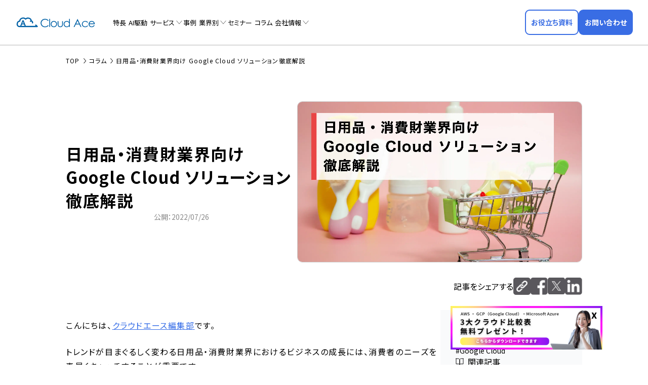

--- FILE ---
content_type: text/html; charset=UTF-8
request_url: https://cloud-ace.jp/column/detail354/
body_size: 21049
content:
<!DOCTYPE html><html lang="ja"><head prefix="og: http://ogp.me/ns# website: http://ogp.me/ns/website#">  <script>(function(w,d,s,l,i){w[l]=w[l]||[];w[l].push({'gtm.start':
		new Date().getTime(),event:'gtm.js'});var f=d.getElementsByTagName(s)[0],
		j=d.createElement(s),dl=l!='dataLayer'?'&l='+l:'';j.async=true;j.src=
		'https://www.googletagmanager.com/gtm.js?id='+i+dl;f.parentNode.insertBefore(j,f);
		})(window,document,'script','dataLayer','GTM-59XBFK5');</script> <meta charset="utf-8"><meta http-equiv="X-UA-Compatible" content="IE=Edge" /><meta name="format-detection" content="telephone=no"><meta name="viewport" content="width=device-width,initial-scale=1.0, minimum-scale=1.0"><link rel="icon" href="https://cloud-ace.jp/wp-content/themes/cloudace_official/favicon.ico"><link rel="apple-touch-icon" sizes="180x180" href="https://cloud-ace.jp/wp-content/themes/cloudace_official/apple-touch-icon.png"><link rel="preconnect" href="https://fonts.googleapis.com"><link rel="preconnect" href="https://fonts.gstatic.com" crossorigin><link rel="preload" as="style" fetchpriority="high" href="https://fonts.googleapis.com/css2?family=Noto+Sans+JP:wght@100..900&display=swap" crossorigin><link rel="stylesheet" href="https://fonts.googleapis.com/css2?family=Noto+Sans+JP:wght@100..900&display=swap" media="print" onload='this.media="all"' crossorigin> <noscript><link rel="stylesheet" href="https://fonts.googleapis.com/css2?family=Noto+Sans+JP:wght@100..900&display=swap"></noscript> <style>img:is([sizes="auto" i], [sizes^="auto," i]) { contain-intrinsic-size: 3000px 1500px }</style><link media="all" href="https://cloud-ace.jp/wp-content/cache/autoptimize/css/autoptimize_14fb7b89917d7c35467b652a09840bae.css" rel="stylesheet"><title>日用品・消費財業界向け Google Cloud ソリューション徹底解説 | クラウドエース株式会社</title><meta name="description" content="こんにちは、クラウドエース編集部です。トレンドが目まぐるしく変わる日用品・消費財業界におけるビジネスの成長には、消費者のニーズを素早くキャッチすることが重要です。そしてそのためには、ビッグデータや AI ・機械学習の活用など、高度な技術の導入が欠かせません。今回は、日用品・消費財業界向けに提供されている Google Cloud ソリューションについて紹介していきます。" /><meta name="robots" content="max-image-preview:large" /><link rel="canonical" href="https://cloud-ace.jp/column/detail354/" /><meta name="generator" content="All in One SEO (AIOSEO) 4.9.1.1" /><meta property="og:locale" content="ja_JP" /><meta property="og:site_name" content="クラウドエース株式会社" /><meta property="og:type" content="article" /><meta property="og:title" content="日用品・消費財業界向け Google Cloud ソリューション徹底解説 | クラウドエース株式会社" /><meta property="og:description" content="こんにちは、クラウドエース編集部です。トレンドが目まぐるしく変わる日用品・消費財業界におけるビジネスの成長には、消費者のニーズを素早くキャッチすることが重要です。そしてそのためには、ビッグデータや AI ・機械学習の活用など、高度な技術の導入が欠かせません。今回は、日用品・消費財業界向けに提供されている Google Cloud ソリューションについて紹介していきます。" /><meta property="og:url" content="https://cloud-ace.jp/column/detail354/" /><meta property="fb:app_id" content="204799913433250" /><meta property="og:image" content="https://cloud-ace.jp/wp-content/uploads/2022/07/shop_b.jpg" /><meta property="og:image:secure_url" content="https://cloud-ace.jp/wp-content/uploads/2022/07/shop_b.jpg" /><meta property="og:image:width" content="1920" /><meta property="og:image:height" content="1080" /><meta property="article:published_time" content="2022-07-26T09:25:29+00:00" /><meta property="article:modified_time" content="2024-05-13T03:37:22+00:00" /><meta name="twitter:card" content="summary_large_image" /><meta name="twitter:site" content="@cloudace_jp" /><meta name="twitter:title" content="日用品・消費財業界向け Google Cloud ソリューション徹底解説 | クラウドエース株式会社" /><meta name="twitter:description" content="こんにちは、クラウドエース編集部です。トレンドが目まぐるしく変わる日用品・消費財業界におけるビジネスの成長には、消費者のニーズを素早くキャッチすることが重要です。そしてそのためには、ビッグデータや AI ・機械学習の活用など、高度な技術の導入が欠かせません。今回は、日用品・消費財業界向けに提供されている Google Cloud ソリューションについて紹介していきます。" /><meta name="twitter:image" content="https://cloud-ace.jp/wp-content/uploads/2022/07/shop_b.jpg" /> <style id='feedzy-rss-feeds-loop-style-inline-css' type='text/css'>.wp-block-feedzy-rss-feeds-loop{display:grid;gap:24px;grid-template-columns:repeat(1,1fr)}@media(min-width:782px){.wp-block-feedzy-rss-feeds-loop.feedzy-loop-columns-2,.wp-block-feedzy-rss-feeds-loop.feedzy-loop-columns-3,.wp-block-feedzy-rss-feeds-loop.feedzy-loop-columns-4,.wp-block-feedzy-rss-feeds-loop.feedzy-loop-columns-5{grid-template-columns:repeat(2,1fr)}}@media(min-width:960px){.wp-block-feedzy-rss-feeds-loop.feedzy-loop-columns-2{grid-template-columns:repeat(2,1fr)}.wp-block-feedzy-rss-feeds-loop.feedzy-loop-columns-3{grid-template-columns:repeat(3,1fr)}.wp-block-feedzy-rss-feeds-loop.feedzy-loop-columns-4{grid-template-columns:repeat(4,1fr)}.wp-block-feedzy-rss-feeds-loop.feedzy-loop-columns-5{grid-template-columns:repeat(5,1fr)}}.wp-block-feedzy-rss-feeds-loop .wp-block-image.is-style-rounded img{border-radius:9999px}.wp-block-feedzy-rss-feeds-loop .wp-block-image:has(:is(img:not([src]),img[src=""])){display:none}</style><style id='ez-toc-inline-css' type='text/css'>div#ez-toc-container .ez-toc-title {font-size: 120%;}div#ez-toc-container .ez-toc-title {font-weight: 500;}div#ez-toc-container ul li , div#ez-toc-container ul li a {font-size: 95%;}div#ez-toc-container ul li , div#ez-toc-container ul li a {font-weight: 500;}div#ez-toc-container nav ul ul li {font-size: 90%;}div#ez-toc-container {background: #f2f2f2;border: 1px solid #aaaaaa;width: 100%;}div#ez-toc-container p.ez-toc-title , #ez-toc-container .ez_toc_custom_title_icon , #ez-toc-container .ez_toc_custom_toc_icon {color: #333333;}div#ez-toc-container ul.ez-toc-list a {color: #333333;}div#ez-toc-container ul.ez-toc-list a:hover {color: #333333;}div#ez-toc-container ul.ez-toc-list a:visited {color: #333333;}.ez-toc-counter nav ul li a::before {color: ;}.ez-toc-box-title {font-weight: bold; margin-bottom: 10px; text-align: center; text-transform: uppercase; letter-spacing: 1px; color: #666; padding-bottom: 5px;position:absolute;top:-4%;left:5%;background-color: inherit;transition: top 0.3s ease;}.ez-toc-box-title.toc-closed {top:-25%;}
.ez-toc-container-direction {direction: ltr;}.ez-toc-counter ul {direction: ltr;counter-reset: item ;}.ez-toc-counter nav ul li a::before {content: counter(item, numeric) '. ';margin-right: .2em; counter-increment: item;flex-grow: 0;flex-shrink: 0;float: left; }.ez-toc-widget-direction {direction: ltr;}.ez-toc-widget-container ul {direction: ltr;counter-reset: item ;}.ez-toc-widget-container nav ul li a::before {content: counter(item, numeric) '. ';margin-right: .2em; counter-increment: item;flex-grow: 0;flex-shrink: 0;float: left; }</style><link rel='stylesheet' id='popup-maker-site-css' href='https://cloud-ace.jp/wp-content/cache/autoptimize/css/autoptimize_single_e2fd781f070bfeb8e4a3f50344b338b7.css?generated=1756378071&#038;ver=1.21.5' type='text/css' media='all' /><style type="text/css">.feedzy-rss-link-icon:after {
	content: url("https://cloud-ace.jp/wp-content/plugins/feedzy-rss-feeds/img/external-link.png");
	margin-left: 3px;
}</style> <script type="application/ld+json">{
    "@context": "https://schema.org",
    "@type": "Organization",
    "@id": "https://cloud-ace.jp/#organization",
    "name": "クラウドエース株式会社",
    "url": "https://cloud-ace.jp/",
    "logo": {
        "@type": "ImageObject",
        "url": "https://cloud-ace.jp/wp-content/uploads/2022/07/logo_cloudace.png",
        "width": 1000,
        "height": 630
    },
    "address": {
        "@type": "PostalAddress",
        "streetAddress": "大手町1-7-2 東京サンケイビル26階",
        "addressLocality": "千代田区",
        "addressRegion": "東京都",
        "postalCode": "100-0004",
        "addressCountry": "JP"
    },
    "contactPoint": {
        "@type": "ContactPoint",
        "contactType": "customer service",
        "url": "https://cloud-ace.jp/contact/"
    },
    "sameAs": [
        "https://www.youtube.com/@cloudace",
        "https://x.com/cloudace_jp"
    ],
    "description": "Google Cloud (GCP) の導入・運用サポートは国内トップクラスの導入実績を持つ クラウドエース (Cloud Ace) にお任せください。"
}</script> <noscript><style>.lazyload[data-src]{display:none !important;}</style></noscript><style>.lazyload{background-image:none !important;}.lazyload:before{background-image:none !important;}</style><style>.wp-block-gallery.is-cropped .blocks-gallery-item picture{height:100%;width:100%;}</style></head><body class="wp-singular column-template-default single single-column postid-26202 wp-theme-cloudace_official"> <noscript><iframe src="https://www.googletagmanager.com/ns.html?id=GTM-59XBFK5" height="0" width="0" style="display:none;visibility:hidden"></iframe></noscript><header class="site-header"><div class="header-wrap"><div class="logo"> <a href="/?ref=logo"><img src="https://cloud-ace.jp/wp-content/themes/cloudace_official/assets/img/common/logo.svg" alt="Cloud Ace (クラウドエース)"></a></div><nav class="global-nav"><ul><li><a href="/feature/">特長</a></li><li><a href="/ai-driven/">AI駆動</a></li><li class="parent"> <a href="/service/">サービス</a> <span class="opener"></span><div class="child"><div class="service-link"><div class="menu-box"><div class="consulting"><p class="ttl"><a href="/service/#consulting-ttl">コンサルティング</a></p><ul class="list"><li><a href="/service/google-cloud-consulting/">Google Cloudコンサルティング</a></li><li><a href="/service/cloud_doctor/">Google Cloud活用診断サービス<br>（Cloud Doctor）</a></li></ul></div></div><div class="menu-box"><div class="googlecloud"><p class="ttl"><a href="/service/#google-cloud">Google Cloud</a></p><ul class="list"><li><a href="/service/support/">Google Cloud支払代行<br>カスタマーサービス</a></li><li><a href="/service/google-cloud-migration/">Google Cloudへの移行支援</a></li><li><a href="/service/prepaid-plan-academic/">プリペイド定額ライセンスプラン<br>（文教・研究機関向け）</a></li><li><a href="/service/google-cloud-monitoring/">Google Cloudシステム監視 + <br class="is-sp">運用支援</a></li><li><a href="/service/my-start-for-google-workspace/">Google Workspace導入支援</a></li><li><a href="/service/google-maps-platform/">Google Maps Platform導入支援</a></li><li><a href="/service/map-visualization-machishiru/">地域情報可視化マップ構築支援<br> — Machishiru —</a></li></ul></div></div><div class="menu-box"><div class="development"><p class="ttl"><a href="/service/#system-integration">システム開発</a></p><ul class="list"><li><a href="/service/google-cloud-infrastructure/">インフラストラクチャ構築支援</a></li><li><a href="/service/application-development/">アプリケーション開発</a></li><li><a href="/service/poc/">PoC（概念実証）支援</a></li></ul></div><div class="data-analysis"><p class="ttl"><a href="/service/#data-analysis">データ分析</a></p><ul class="list "><li><a href="/service/data-analytics-platform-design/">データ分析基盤構築支援 /<br>BigQuery ML（機械学習）活用支援</a></li><li><a href="/service/sap/">SAP分析基盤パッケージ</a></li><li><a href="/service/looker/">Looker導入支援</a></li><li><a href="/service/trocco/">ETLツール構築支援<br class="is-sp">（TROCCO トロッコ）</a></li></ul></div><div class="security"><p class="ttl"><a href="/service/#security">セキュリティ</a></p><ul class="list"><li><a href="/service/csas/">サイバーセキュリティソリューション</a></li><li><a href="/service/ai-agent-security-assessment/">セキュリティアセスメント for AI Agent</a></li><li><a href="/service/chrome-enterprise-premium/">Chrome Enterprise Premium<br class="is-sp">導入支援</a></li><li><a href="/service/network-design/">ネットワーク設計・構築支援/<br>Wafcharm導入支援</a></li><li><a href="/service/wiz/">クラウドセキュリティ導入・運用支援<br>（Wiz ウィズ）</a></li></ul></div></div><div class="menu-box"><div class="gen-ai"><p class="ttl"><a href="/service/#generative-ai">生成AI</a></p><ul class="list"><li><a href="/service/generative-ai/">生成AI活用支援</a></li><li><a href="/service/gemini-enterprise/">Gemini Enterprise導入・活用支援</a></li><li><a href="/service/ai-agent-development/">AIエージェント開発</a></li><li><a href="/service/rak/">買い切り型生成AIチャットボットキット<br>RAG Accelerator Kit（RAK）</a></li><li><a href="/service/langfuse/">GenAI Ops / Langfuse導入支援</a></li><li><a href="/service/mcp-development-support/">MCPサーバー開発支援</a></li><li><a href="/service/ai-agent-enterprise/">Agent Enterprise</a></li><li><a href="https://cogma.cloud-ace.jp/" target="_blank" rel="noopener">COGMA</a></li></ul></div><div class="btm-link"><p class="ttl"><a href="/gcp-training/">Google Cloud認定トレーニング</a></p></div></div></div></li><li><a href="/case/">事例</a></li><li class="parent"> <a href="/segment/">業界別</a> <span class="opener"></span><div class="child"><ul class="segment_wrap"><li class="manufacturing"><a href="/segment/manufacturing/">製造</a></li><li class="retail"><a href="/segment/retail/">流通・小売</a></li><li class="media"><a href="/segment/media-entertainment/">メディア・エンタメ</a></li><li class="finance"><a href="/segment/finance/">金融・保険</a></li><li class="local-government"><a href="/segment/local-government/">自治体</a></li><li class="education"><a href="/segment/education/">教育機関</a></li></ul></div></li><li><a href="/event/">セミナー</a></li><li><a href="/column/">コラム</a></li><li class="parent"> <a href="/company/">会社情報</a> <span class="opener"></span><div class="child"><ul><li><a href="/company/overview/">会社概要</a></li><li><a href="/company/topmessage/">代表挨拶</a></li><li><a href="/company/history/">沿革</a></li><li><a href="/company/access/">アクセス</a></li><li><a href="/company/coremind/">ビジョン・ミッション・バリュー + コアマインド</a></li><li><a href="/award/">受賞歴・認定歴</a></li><li><a href="/book/">書籍</a></li><li><a href="/press-kit/">プレスキット</a></li><li><a href="/terms-of-service/">利用規約</a></li><li><a href="/privacy/">プライバシーポリシー</a></li><li><a href="https://cloud-ace-recruit.com/p/yoshidumi_group" target="_blank">採用情報</a></li></ul></div></li></ul></nav><div class="btns"><div class="item"><a class="c-btn-document" href="/document-download/"><span>お役立ち資料</span></a></div><div class="item"><a class="c-btn-contact" href="/contact/"><span>お問い合わせ</span></a></div></div><div class="spmenu-opner"><a class="hamburger" id="js-sp-btn"><span class="item"></span><span class="item"></span><span class="item"></span></a></div></div></header><div class="spmenu" id="js-sp-menu"><div class="wrap"><nav class="global-nav"></nav><div class="btns"><div class="item"><a class="c-btn-document" href="/document-download/"><span>お役立ち資料</span></a></div><div class="item"><a class="c-btn-contact" href="/contact/"><span>お問い合わせ</span></a></div></div></div></div><main><header class="page-header"><div class="page-header-wrap" data-viewport="lg"><nav class="breadcrumb"><ol itemscope itemtype="http://schema.org/BreadcrumbList"><li itemprop="itemListElement" itemscope itemtype="http://schema.org/ListItem"> <a itemtype="http://schema.org/Thing" itemprop="item" href="/"> <span itemprop="name">TOP</span> </a><meta itemprop="position" content="1" /></li><li itemprop="itemListElement" itemscope itemtype="http://schema.org/ListItem"> <a itemtype="http://schema.org/Thing" itemprop="item" href="/column/"> <span itemprop="name">コラム</span> </a><meta itemprop="position" content="2" /></li><li itemprop="itemListElement" itemscope itemtype="http://schema.org/ListItem"> <span itemprop="name">日用品・消費財業界向け Google Cloud ソリューション徹底解説</span><meta itemprop="position" content="3" /></li></ol></nav></div></header><div class="l-column-wrap" data-viewport="lg"><header class="l-column-header"><div class="info"><h1 class="article-ttl">日用品・消費財業界向け Google Cloud ソリューション徹底解説</h1><div data-nosnippet><time class="date"><span class="open">公開：2022/07/26</span></time></div><ul class="tag"><li class="item"><a href="https://cloud-ace.jp/column_cat/gcp/">Google Cloud</a></li></ul></div><div class="main-img"> <picture><source srcset="https://cloud-ace.jp/wp-content/uploads/2022/07/shop_b.jpg.webp"  type="image/webp"><img src="https://cloud-ace.jp/wp-content/uploads/2022/07/shop_b.jpg" alt="日用品・消費財業界向け Google Cloud ソリューション徹底解説" data-eio="p"></picture></div></header><aside class="column-sns-share"><p class="sns_ttl">記事をシェアする</p><ul class="snsbtn"><li class="urlcopy"><button type="button" id="copy-link" data-clipboard-text="https://cloud-ace.jp/column/detail354/"><img src="[data-uri]" alt="記事のURLをコピー" data-src="https://cloud-ace.jp/wp-content/themes/cloudace_official/assets/img/common/icon-copy_grey.png" decoding="async" class="lazyload" data-eio-rwidth="70" data-eio-rheight="70"><noscript><img src="https://cloud-ace.jp/wp-content/themes/cloudace_official/assets/img/common/icon-copy_grey.png" alt="記事のURLをコピー" data-eio="l"></noscript></button></li><li class="fb"><a href="http://www.facebook.com/share.php?u=https%3A%2F%2Fcloud-ace.jp%2Fcolumn%2Fdetail354%2F" target="_blank" rel="nofollow noopener"><img src="[data-uri]" alt="Facebookでシェア" data-src="https://cloud-ace.jp/wp-content/themes/cloudace_official/assets/img/common/icon-facebook_grey.png" decoding="async" class="lazyload" data-eio-rwidth="70" data-eio-rheight="70"><noscript><img src="https://cloud-ace.jp/wp-content/themes/cloudace_official/assets/img/common/icon-facebook_grey.png" alt="Facebookでシェア" data-eio="l"></noscript></a></li><li class="twi"><a href="https://twitter.com/share?url=https%3A%2F%2Fcloud-ace.jp%2Fcolumn%2Fdetail354%2F&text=日用品・消費財業界向け Google Cloud ソリューション徹底解説" target="_blank" rel="nofollow noopener"><img src="[data-uri]" alt="Xでシェア" data-src="https://cloud-ace.jp/wp-content/themes/cloudace_official/assets/img/common/icon-x_grey.png" decoding="async" class="lazyload" data-eio-rwidth="70" data-eio-rheight="68"><noscript><img src="https://cloud-ace.jp/wp-content/themes/cloudace_official/assets/img/common/icon-x_grey.png" alt="Xでシェア" data-eio="l"></noscript></a></li><li class="linkedin"><a href="https://www.linkedin.com/sharing/share-offsite/?url=https%3A%2F%2Fcloud-ace.jp%2Fcolumn%2Fdetail354%2F" target="_blank" rel="nofollow noopener"><img src="[data-uri]" alt="LinkedInでシェア" data-src="https://cloud-ace.jp/wp-content/themes/cloudace_official/assets/img/common/icon-linkedin_grey.png" decoding="async" class="lazyload" data-eio-rwidth="70" data-eio-rheight="70"><noscript><img src="https://cloud-ace.jp/wp-content/themes/cloudace_official/assets/img/common/icon-linkedin_grey.png" alt="LinkedInでシェア" data-eio="l"></noscript></a></li></ul></aside><div class="l-column-content"><article class="l-article-body"><div class="article"><p>こんにちは、<a href="https://cloud-ace.jp/">クラウドエース編集部</a>です。</p><p>トレンドが目まぐるしく変わる日用品・消費財業界におけるビジネスの成長には、消費者のニーズを素早くキャッチすることが重要です。<br /> そしてそのためには、ビッグデータや AI ・機械学習の活用など、高度な技術の導入が欠かせません。</p><p>今回は、日用品・消費財業界向けに提供されている Google Cloud ソリューションについて紹介していきます。</p><div id="ez-toc-container" class="ez-toc-v2_0_79_2 counter-hierarchy ez-toc-counter ez-toc-custom ez-toc-container-direction"><div class="ez-toc-title-container"><p class="ez-toc-title" style="cursor:inherit">目次</p> <span class="ez-toc-title-toggle"><a href="#" class="ez-toc-pull-right ez-toc-btn ez-toc-btn-xs ez-toc-btn-default ez-toc-toggle" aria-label="Toggle Table of Content"><span class="ez-toc-js-icon-con"><span class=""><span class="eztoc-hide" style="display:none;">Toggle</span><span class="ez-toc-icon-toggle-span"><svg style="fill: #333333;color:#333333" xmlns="http://www.w3.org/2000/svg" class="list-377408" width="20px" height="20px" viewBox="0 0 24 24" fill="none"><path d="M6 6H4v2h2V6zm14 0H8v2h12V6zM4 11h2v2H4v-2zm16 0H8v2h12v-2zM4 16h2v2H4v-2zm16 0H8v2h12v-2z" fill="currentColor"></path></svg><svg style="fill: #333333;color:#333333" class="arrow-unsorted-368013" xmlns="http://www.w3.org/2000/svg" width="10px" height="10px" viewBox="0 0 24 24" version="1.2" baseProfile="tiny"><path d="M18.2 9.3l-6.2-6.3-6.2 6.3c-.2.2-.3.4-.3.7s.1.5.3.7c.2.2.4.3.7.3h11c.3 0 .5-.1.7-.3.2-.2.3-.5.3-.7s-.1-.5-.3-.7zM5.8 14.7l6.2 6.3 6.2-6.3c.2-.2.3-.5.3-.7s-.1-.5-.3-.7c-.2-.2-.4-.3-.7-.3h-11c-.3 0-.5.1-.7.3-.2.2-.3.5-.3.7s.1.5.3.7z"/></svg></span></span></span></a></span></div><nav><ul class='ez-toc-list ez-toc-list-level-1 ' ><li class='ez-toc-page-1 ez-toc-heading-level-2'><a class="ez-toc-link ez-toc-heading-1" href="#%e3%83%87%e3%83%bc%e3%82%bf%e3%82%92%e6%b4%bb%e7%94%a8%e3%81%97%e3%81%9f%e6%83%85%e5%a0%b1%e5%88%86%e6%9e%90%e3%81%a7%e9%a1%a7%e5%ae%a2%e3%83%8b%e3%83%bc%e3%82%ba%e3%82%92%e6%8d%89%e3%81%88%e3%82%8b" >データを活用した情報分析で顧客ニーズを捉える</a></li><li class='ez-toc-page-1 ez-toc-heading-level-2'><a class="ez-toc-link ez-toc-heading-2" href="#%e3%82%aa%e3%83%a0%e3%83%8b%e3%83%81%e3%83%a3%e3%83%8d%e3%83%ab%e3%82%a8%e3%82%b3%e3%82%b7%e3%82%b9%e3%83%86%e3%83%a0%e3%81%a7%e5%b8%82%e5%a0%b4%e9%96%8b%e6%8b%93%e3%82%92%e5%a4%89%e9%9d%a9" >オムニチャネルエコシステムで市場開拓を変革</a></li><li class='ez-toc-page-1 ez-toc-heading-level-2'><a class="ez-toc-link ez-toc-heading-3" href="#%e5%8a%b9%e7%8e%87%e3%81%a8%e6%8c%81%e7%b6%9a%e6%80%a7%e3%81%ab%e5%84%aa%e3%82%8c%e3%81%9f%e3%82%aa%e3%83%9a%e3%83%ac%e3%83%bc%e3%82%b7%e3%83%a7%e3%83%b3%e3%81%ae%e5%ae%9f%e7%8f%be" >効率と持続性に優れたオペレーションの実現</a></li><li class='ez-toc-page-1 ez-toc-heading-level-2'><a class="ez-toc-link ez-toc-heading-4" href="#%e3%81%be%e3%81%a8%e3%82%81" >まとめ</a></li></ul></nav></div><h2><span class="ez-toc-section" id="%e3%83%87%e3%83%bc%e3%82%bf%e3%82%92%e6%b4%bb%e7%94%a8%e3%81%97%e3%81%9f%e6%83%85%e5%a0%b1%e5%88%86%e6%9e%90%e3%81%a7%e9%a1%a7%e5%ae%a2%e3%83%8b%e3%83%bc%e3%82%ba%e3%82%92%e6%8d%89%e3%81%88%e3%82%8b"></span>データを活用した情報分析で顧客ニーズを捉える<span class="ez-toc-section-end"></span></h2><p><picture><source  sizes='(max-width: 2000px) 100vw, 2000px' type="image/webp" data-srcset="https://cloud-ace.jp/wp-content/uploads/2022/07/image2-3.jpg.webp 2000w, https://cloud-ace.jp/wp-content/uploads/2022/07/image2-3-600x240.jpg.webp 600w, https://cloud-ace.jp/wp-content/uploads/2022/07/image2-3-1200x480.jpg.webp 1200w, https://cloud-ace.jp/wp-content/uploads/2022/07/image2-3-768x307.jpg.webp 768w, https://cloud-ace.jp/wp-content/uploads/2022/07/image2-3-1536x614.jpg.webp 1536w"><img decoding="async" class="aligncenter size-full wp-image-26203 lazyload" src="[data-uri]" alt="" width="2000" height="800"   data-eio="p" data-src="/wp-content/uploads/2022/07/image2-3.jpg" data-srcset="https://cloud-ace.jp/wp-content/uploads/2022/07/image2-3.jpg 2000w, https://cloud-ace.jp/wp-content/uploads/2022/07/image2-3-600x240.jpg 600w, https://cloud-ace.jp/wp-content/uploads/2022/07/image2-3-1200x480.jpg 1200w, https://cloud-ace.jp/wp-content/uploads/2022/07/image2-3-768x307.jpg 768w, https://cloud-ace.jp/wp-content/uploads/2022/07/image2-3-1536x614.jpg 1536w" data-sizes="auto" data-eio-rwidth="2000" data-eio-rheight="800" /></picture><noscript><img decoding="async" class="aligncenter size-full wp-image-26203" src="/wp-content/uploads/2022/07/image2-3.jpg" alt="" width="2000" height="800" srcset="https://cloud-ace.jp/wp-content/uploads/2022/07/image2-3.jpg 2000w, https://cloud-ace.jp/wp-content/uploads/2022/07/image2-3-600x240.jpg 600w, https://cloud-ace.jp/wp-content/uploads/2022/07/image2-3-1200x480.jpg 1200w, https://cloud-ace.jp/wp-content/uploads/2022/07/image2-3-768x307.jpg 768w, https://cloud-ace.jp/wp-content/uploads/2022/07/image2-3-1536x614.jpg 1536w" sizes="(max-width: 2000px) 100vw, 2000px" data-eio="l" /></noscript><br /> 店舗情報や EC サイトから得られるデータをリアルタイムに収集・分析することで、移り変わりの激しい消費者ニーズに迅速に対応できるようになります。<br /> ここでは、データ活用に役立つプロダクトを紹介します。</p><h3>データウェアハウスの刷新</h3><p>「 BigQuery 」は、ペタバイト単位のデータを高速分析できるデータウェアハウスです。<br /> これを導入することで、商品化までにかかる時間を短縮したり、より効果的なプロモーションを実現したりできます。</p><h3>データのサイロ化解消</h3><p>カスタマーデータ管理のプラットフォームを Google Cloud に一元化することで、サイロ化を解消しましょう。<br /> 顧客の全体像を把握することで、マーケティング精度や顧客満足度の向上を期待できます。</p><h3>リアルタイムな情報のストリーム分析</h3><p>Google Cloud のストリーム分析を使用すれば、リアルタイムな情報を瞬時に収集・処理・分析できます。<br /> リアルタイムで価値の高い分析情報を得ることで、常に最適な行動を選択できるようになるでしょう。</p><h3>「 Looker 」によるスムーズな意思決定</h3><p>BI ツール「 Looker 」では、複数のソースのデータを組み合わせた分析を簡単に行えます。<br /> 信頼性の高いリアルタイムのインサイトを得ることで、ビジネス全体のスムーズな意思決定に役立てられます。</p><h3>事例】セブンイレブン・ジャパン</h3><p>ビッグデータの活用ソリューションとして Google Cloud を活用した事例を紹介します。</p><p>全国各地にコンビニエンスストアを展開するセブンイレブン・ジャパンでは、IT 戦略を支えるデジタルデータ基盤「セブンセントラル」を Google Cloud 上に構築しています。<br /> <picture><source  sizes='(max-width: 1200px) 100vw, 1200px' type="image/webp" data-srcset="https://cloud-ace.jp/wp-content/uploads/2022/07/image4-2.jpg.webp 1200w, https://cloud-ace.jp/wp-content/uploads/2022/07/image4-2-600x338.jpg.webp 600w, https://cloud-ace.jp/wp-content/uploads/2022/07/image4-2-768x433.jpg.webp 768w"><img decoding="async" class="aligncenter size-full wp-image-26205 lazyload" src="[data-uri]" alt="" width="1200" height="676"   data-eio="p" data-src="/wp-content/uploads/2022/07/image4-2.jpg" data-srcset="https://cloud-ace.jp/wp-content/uploads/2022/07/image4-2.jpg 1200w, https://cloud-ace.jp/wp-content/uploads/2022/07/image4-2-600x338.jpg 600w, https://cloud-ace.jp/wp-content/uploads/2022/07/image4-2-768x433.jpg 768w" data-sizes="auto" data-eio-rwidth="1200" data-eio-rheight="676" /></picture><noscript><img decoding="async" class="aligncenter size-full wp-image-26205" src="/wp-content/uploads/2022/07/image4-2.jpg" alt="" width="1200" height="676" srcset="https://cloud-ace.jp/wp-content/uploads/2022/07/image4-2.jpg 1200w, https://cloud-ace.jp/wp-content/uploads/2022/07/image4-2-600x338.jpg 600w, https://cloud-ace.jp/wp-content/uploads/2022/07/image4-2-768x433.jpg 768w" sizes="(max-width: 1200px) 100vw, 1200px" data-eio="l" /></noscript><br /> 今回のプロジェクトは、システムの複雑化・レガシー化という課題を抱えていた同社が、そのソリューションとして各店舗や本部、社外の既存システム内に散在している各種データをクラウドに集約し、店舗の状況をリアルタイムに把握できるようにする。というものでした。</p><p>そのクラウド基盤に Google Cloud を選択した理由は、ビッグデータ関連サービスへの期待と、将来に向けた拡張性を見据えてとのこと。</p><p>具体的には、商品購入から数分でデータをクラウド上に集約する「ストリーミング分析ソリューション」、本部・加盟店・パートナーがデータを自在に活用できる環境の構築のために「 Apigee 」や「 BigQuery 」などの Google Cloud サービスを活用しています。</p><p>このような Google Cloud を基盤とした環境構築により、ユーザーが商品を購入後、セブンセントラルがそのデータを活用できるようになるまでの時間はわずか 1 分以内となっています。（これは当初の目標 60 分を大幅に上回る驚異的なパフォーマンスでした）</p><p>全国 2 万店超から寄せられる POS データをリアルタイムに得て、データをクラウドに集約・活用することを実現しているのです。</p><p>また、この「セブンセントラル」プロジェクトは、弊社クラウドエースにとってもシステムインテグレーションの新たな旗印「SI 2.0」を掲げ、社運をかけてサポートさせていただきました。これまでの SIer の下請け構造から脱却し、日本企業全体の技術力を底上げしていくために、ただ開発するだけではなく、お客様自身にクラウドネイティブな技術力や知見、アジャイル開発・DevOps などのチームビルドやマインドセットなどを身につけてもらえるよう伴走いたしました。</p><p>そして、 Google Cloud の グローバルな事例の中でも成果と先進性が評価され、2020年の小売部門のカスタマーアワードを受賞いたしました。</p><h2><span class="ez-toc-section" id="%e3%82%aa%e3%83%a0%e3%83%8b%e3%83%81%e3%83%a3%e3%83%8d%e3%83%ab%e3%82%a8%e3%82%b3%e3%82%b7%e3%82%b9%e3%83%86%e3%83%a0%e3%81%a7%e5%b8%82%e5%a0%b4%e9%96%8b%e6%8b%93%e3%82%92%e5%a4%89%e9%9d%a9"></span>オムニチャネルエコシステムで市場開拓を変革<span class="ez-toc-section-end"></span></h2><p><picture><source  sizes='(max-width: 1920px) 100vw, 1920px' type="image/webp" data-srcset="https://cloud-ace.jp/wp-content/uploads/2022/07/image6-1.jpg.webp 1920w, https://cloud-ace.jp/wp-content/uploads/2022/07/image6-1-600x240.jpg.webp 600w, https://cloud-ace.jp/wp-content/uploads/2022/07/image6-1-1200x480.jpg.webp 1200w, https://cloud-ace.jp/wp-content/uploads/2022/07/image6-1-768x307.jpg.webp 768w, https://cloud-ace.jp/wp-content/uploads/2022/07/image6-1-1536x614.jpg.webp 1536w"><img decoding="async" class="aligncenter size-full wp-image-26207 lazyload" src="[data-uri]" alt="" width="1920" height="768"   data-eio="p" data-src="/wp-content/uploads/2022/07/image6-1.jpg" data-srcset="https://cloud-ace.jp/wp-content/uploads/2022/07/image6-1.jpg 1920w, https://cloud-ace.jp/wp-content/uploads/2022/07/image6-1-600x240.jpg 600w, https://cloud-ace.jp/wp-content/uploads/2022/07/image6-1-1200x480.jpg 1200w, https://cloud-ace.jp/wp-content/uploads/2022/07/image6-1-768x307.jpg 768w, https://cloud-ace.jp/wp-content/uploads/2022/07/image6-1-1536x614.jpg 1536w" data-sizes="auto" data-eio-rwidth="1920" data-eio-rheight="768" /></picture><noscript><img decoding="async" class="aligncenter size-full wp-image-26207" src="/wp-content/uploads/2022/07/image6-1.jpg" alt="" width="1920" height="768" srcset="https://cloud-ace.jp/wp-content/uploads/2022/07/image6-1.jpg 1920w, https://cloud-ace.jp/wp-content/uploads/2022/07/image6-1-600x240.jpg 600w, https://cloud-ace.jp/wp-content/uploads/2022/07/image6-1-1200x480.jpg 1200w, https://cloud-ace.jp/wp-content/uploads/2022/07/image6-1-768x307.jpg 768w, https://cloud-ace.jp/wp-content/uploads/2022/07/image6-1-1536x614.jpg 1536w" sizes="(max-width: 1920px) 100vw, 1920px" data-eio="l" /></noscript><br /> コロナ禍を経て、主な販売チャネルが店舗から EC サイトへと変化した企業も多いでしょう。<br /> さまざまな販売チャネルで活用できる Google Cloud のソリューションを紹介します。</p><h3>デジタルコマース</h3><p>E コマースプラットフォームを、Google Cloud のコンテナ化されたアーキテクチャに移行しましょう。<br /> それにより、カスタマーエクスペリエンスの向上や D2Cモデルの構築を実現できます。</p><h3>高度な画像検索サービス「 Vision API Product Search 」</h3><p>「 Vision API Product Search 」を導入すれば、ユーザーが商品を画像から簡単に検索できるようになります。<br /> さらに機械学習を活用した認識機能も利用すれば、参考画像に似た商品をカタログから検出することも可能です。</p><h3>在庫管理のデジタル化</h3><p>すべての在庫に関するデータを Google Cloud に保存しましょう。<br /> システム間の分析情報を一元化することで、在庫状況や商品販売のコンプライアンスなどを抜け漏れなく管理できます。</p><h3>【事例】Trax</h3><p>小売店向けに在庫データをデジタル化するサービスを提供している「 Trax 」での Google Cloud の活用事例を紹介します。</p><p>同社は、商品をスキャンすることで、棚の陳列や商品価格、プロモーション状況をチェックできる画像認識プラットフォームを小売店の実店舗向けに提供しています。これを導入することで、メーカーは自社製品の陳列状況、品切れ、価格設定、販売促進順守状況などを随時チェックできるようになります。</p><p>2010 年の起業後、程なく急成長し、大規模な小売業者とも取引を開始することになった同社。しかし、大規模な顧客はセキュリティ上の懸念を抱いていたり、製品の規模が非常に大きかったりすることから、サービスの基盤となる技術の刷新が必要となったそう。そこで新たに選ばれたプラットフォームが、Google Cloud でした。</p><p>多くの異なるデータソースを持つ同社は、ストレージサービス「 Cloud Storage 」、フルマネージドのデータベース「 Cloud SQL 」、スムーズなクラウド移行を実現する「 Velostrata 」など、さまざまな Google Cloud ソリューションの導入を決めました。</p><p>Google Cloud に基盤を移行したことで、同社のシステムは毎日 100 万枚以上の画像を撮影・処理し、毎月約 10 億個の製品を学習処理させているとのことです。Google Cloud　導入のメリットは、高い安定性と、必要に応じて拡張できる柔軟性と使いやすさを得られたことだそう。また、クラウド移行することで、小売店が抱えるデータのセキュリティに関する懸念も解消できたとのことです。</p><div class="youtube_box"><iframe loading="lazy" title="YouTube video player"  width="720" height="405" frameborder="0" allowfullscreen="allowfullscreen" data-src="https://www.youtube.com/embed/tgn7lQljaVE" class="lazyload"></iframe></div><h2><span class="ez-toc-section" id="%e5%8a%b9%e7%8e%87%e3%81%a8%e6%8c%81%e7%b6%9a%e6%80%a7%e3%81%ab%e5%84%aa%e3%82%8c%e3%81%9f%e3%82%aa%e3%83%9a%e3%83%ac%e3%83%bc%e3%82%b7%e3%83%a7%e3%83%b3%e3%81%ae%e5%ae%9f%e7%8f%be"></span>効率と持続性に優れたオペレーションの実現<span class="ez-toc-section-end"></span></h2><p><picture><source  sizes='(max-width: 2000px) 100vw, 2000px' type="image/webp" data-srcset="https://cloud-ace.jp/wp-content/uploads/2022/07/image5-3.jpg.webp 2000w, https://cloud-ace.jp/wp-content/uploads/2022/07/image5-3-600x240.jpg.webp 600w, https://cloud-ace.jp/wp-content/uploads/2022/07/image5-3-1200x480.jpg.webp 1200w, https://cloud-ace.jp/wp-content/uploads/2022/07/image5-3-768x307.jpg.webp 768w, https://cloud-ace.jp/wp-content/uploads/2022/07/image5-3-1536x614.jpg.webp 1536w"><img decoding="async" class="aligncenter size-full wp-image-26206 lazyload" src="[data-uri]" alt="" width="2000" height="800"   data-eio="p" data-src="/wp-content/uploads/2022/07/image5-3.jpg" data-srcset="https://cloud-ace.jp/wp-content/uploads/2022/07/image5-3.jpg 2000w, https://cloud-ace.jp/wp-content/uploads/2022/07/image5-3-600x240.jpg 600w, https://cloud-ace.jp/wp-content/uploads/2022/07/image5-3-1200x480.jpg 1200w, https://cloud-ace.jp/wp-content/uploads/2022/07/image5-3-768x307.jpg 768w, https://cloud-ace.jp/wp-content/uploads/2022/07/image5-3-1536x614.jpg 1536w" data-sizes="auto" data-eio-rwidth="2000" data-eio-rheight="800" /></picture><noscript><img decoding="async" class="aligncenter size-full wp-image-26206" src="/wp-content/uploads/2022/07/image5-3.jpg" alt="" width="2000" height="800" srcset="https://cloud-ace.jp/wp-content/uploads/2022/07/image5-3.jpg 2000w, https://cloud-ace.jp/wp-content/uploads/2022/07/image5-3-600x240.jpg 600w, https://cloud-ace.jp/wp-content/uploads/2022/07/image5-3-1200x480.jpg 1200w, https://cloud-ace.jp/wp-content/uploads/2022/07/image5-3-768x307.jpg 768w, https://cloud-ace.jp/wp-content/uploads/2022/07/image5-3-1536x614.jpg 1536w" sizes="(max-width: 2000px) 100vw, 2000px" data-eio="l" /></noscript><br /> 営業、製造、マーケティングなど、多岐にわたる部門で構成される日用品メーカーでは、チームをシームレスに繋げることが重要です。<br /> ここでは、業務オペレーションの改善に役立つプロダクトを紹介します。</p><h3>Google Cloud での SAP</h3><p>市場シェア 1 位の EPR システム「 SAP 」を導入することで、マーケティングから製造システム、外部ソースのデータをシームレスに繋げられます。<br /> サイロ化を解消して、ビジネス全体のオペレーションの強化に繋げましょう。</p><h3>スマートファクトリーの実現</h3><p>IoT を利用したスマートファクトリーの実現は、生産性の向上のための必須条件となりつつあります。<br /> Google Cloudでは、製造データをクラウドで統合・分析できます。</p><h3>需要予測</h3><p>Google Cloud の高度な AI 機能を活用することで、製品の需要を正確に予測できます。<br /> 在庫切れや余剰在庫の発生の防止を手軽に実現できるのです。</p><h3>【事例】キューピー株式会社</h3><p><picture><source   type="image/webp" data-srcset="/wp-content/uploads/2022/07/image3-2.png.webp"><img decoding="async" class="aligncenter size-full wp-image-26204 lazyload" src="[data-uri]" alt="" width="600" height="200" data-eio="p" data-src="/wp-content/uploads/2022/07/image3-2.png" data-eio-rwidth="600" data-eio-rheight="200" /></picture><noscript><img decoding="async" class="aligncenter size-full wp-image-26204" src="/wp-content/uploads/2022/07/image3-2.png" alt="" width="600" height="200" data-eio="l" /></noscript>（画像は <a href="https://twitter.com/kewpie_official">キューピー公式 Twitter</a> より）</p><p>食品検査に Google Cloud の AI・機械学習ツールを導入した、大手食品メーカー「キューピー」の事例を見てみましょう。</p><p>食品メーカーにおいて、原材料の選別は製品の品質を決める最も重要な仕事のひとつです。しかし、手作業での検品は大きな経費と人手がかかります。</p><p>それまで原材料を手作業で目視し、検品していたという同社。しかし、1 日あたりの検品量が 4〜5 トンと大量である上、作業にはある程度の熟練が必要なことから、検査がボトルネックになり生産量を上げるのに苦労したこともあったとのこと。</p><p>同社は、食品の品質を確保しながら効率的に検査を行うために、Google Cloud が提供するオープンソースの機械学習ライブラリ「 TensorFlow 」の利用を決めました。</p><p>TensorFlowは 、まずは同社の製品の中でも最も厳しい検査が行われる「角切りポテト」で導入されました。18,000 枚以上のライン写真を TensorFlow に投入し、食材の良し悪しを AI に学習させる仕組みを作っています。</p><p>ここでのポイントは AI を「選別機」ではなく、「異常検知機」として使うことにしたことだそう。AI を選別機として設計する場合、TensorFlow に許容範囲と不良品の両方の食材の膨大な量のデータを投入する必要がありますが、不良品のサンプルを十分に集めるのは至難の業。しかし、システムを異常検出器として取り入れることで、良品のデータを与えるだけで、許容範囲内の原料の見分け方を学習できるようになります。つまり、良品を判別する方法を学習し、適合しない食材を不良品として排除できるようになるのです。</p><p>これにより、検品の精度とスピードを両立させることに成功しています。ほぼ完璧な精度で不良品が検出され、現場スタッフからも非常に好評とのこと。同社は今後、卵や穀物など、他の食材にもこのシステムを導入する予定です。</p><h2><span class="ez-toc-section" id="%e3%81%be%e3%81%a8%e3%82%81"></span>まとめ<span class="ez-toc-section-end"></span></h2><p>ここまで、日用品・消費財業界向けの Google Cloud ソリューションについて解説してきました。この記事を参考に、 生産性やマーケティングの精度向上に役立つ、Google Cloud の導入を検討してください。</p><p>また、Google Cloud 導入の際にはぜひクラウドエースにお気軽にご相談いただければと思います。<br /> 弊社のインサイドセールス部門がお客様のビジネスのご状況や、導入・検討のきっかけなどをヒアリングし、最適なご提案をさせていただくことも可能です。</p><p><a href="https://cloud-ace.jp/download/catalog/?ref=clm354">Google Cloud と クラウドエースのご紹介資料<br /> <picture><source  sizes='(max-width: 1920px) 100vw, 1920px' type="image/webp" data-srcset="https://cloud-ace.jp/wp-content/uploads/2022/07/image3.png.webp 1920w, https://cloud-ace.jp/wp-content/uploads/2022/07/image3-600x109.png.webp 600w, https://cloud-ace.jp/wp-content/uploads/2022/07/image3-1200x219.png.webp 1200w, https://cloud-ace.jp/wp-content/uploads/2022/07/image3-768x140.png.webp 768w, https://cloud-ace.jp/wp-content/uploads/2022/07/image3-1536x280.png.webp 1536w"><img decoding="async" class="aligncenter size-full wp-image-26046 lazyload" src="[data-uri]" alt="" width="1920" height="350"   data-eio="p" data-src="/wp-content/uploads/2022/07/image3.png" data-srcset="https://cloud-ace.jp/wp-content/uploads/2022/07/image3.png 1920w, https://cloud-ace.jp/wp-content/uploads/2022/07/image3-600x109.png 600w, https://cloud-ace.jp/wp-content/uploads/2022/07/image3-1200x219.png 1200w, https://cloud-ace.jp/wp-content/uploads/2022/07/image3-768x140.png 768w, https://cloud-ace.jp/wp-content/uploads/2022/07/image3-1536x280.png 1536w" data-sizes="auto" data-eio-rwidth="1920" data-eio-rheight="350" /></picture><noscript><img decoding="async" class="aligncenter size-full wp-image-26046" src="/wp-content/uploads/2022/07/image3.png" alt="" width="1920" height="350" srcset="https://cloud-ace.jp/wp-content/uploads/2022/07/image3.png 1920w, https://cloud-ace.jp/wp-content/uploads/2022/07/image3-600x109.png 600w, https://cloud-ace.jp/wp-content/uploads/2022/07/image3-1200x219.png 1200w, https://cloud-ace.jp/wp-content/uploads/2022/07/image3-768x140.png 768w, https://cloud-ace.jp/wp-content/uploads/2022/07/image3-1536x280.png 1536w" sizes="(max-width: 1920px) 100vw, 1920px" data-eio="l" /></noscript></a><br /> まずは資料から、という方はこちらからダウンロードしていただけると幸いです。</p><p>&nbsp;</p><p>参照元</p><p><a href="https://cloud-ace.jp/case/detail40/">クラウドエース株式会社 &#8220;ニューノーマルでもSI2.0で日本企業は強くなる！ 「セブンセントラル」が挑んだデータ活用のレジリエントな未来&#8221;</a></p><p><a href="https://cloud.google.com/customers/trax">Google Cloud &#8220;Trax: Digitizing retail stores with Google Cloud to take shelves from image to insight&#8221; </a></p><p><a href="https://cloud.google.com/blog/ja/topics/customers/google-ai/">Google Cloud &#8220;キユーピー株式会社の導入事例：キユーピー+ブレインパッドの取り組みで次世代の AI 検査装置を実現！&#8221;</a></p></div></article><aside class="l-column-sidebar"><div class="relations"><section class="article-tag"><h3 class="relations-ttl"><i class="icon-tag"></i>カテゴリー</h3><ul class="tag"><li class="item"><a href="https://cloud-ace.jp/column_cat/gcp/">Google Cloud</a></li></ul></section><section class="related-article"><h3 class="relations-ttl"><i class="icon-related"></i>関連記事</h3><ul class="article-list"><li class="article-list__item"><a href="https://cloud-ace.jp/column/detail346/"><div class="img"><picture><source   type="image/webp" data-srcset="https://cloud-ace.jp/wp-content/uploads/2022/07/kouri_b.jpg.webp"><img src="[data-uri]" alt="" loading="lazy" data-eio="p" data-src="https://cloud-ace.jp/wp-content/uploads/2022/07/kouri_b.jpg" decoding="async" class="lazyload" data-eio-rwidth="1920" data-eio-rheight="1080"></picture><noscript><img src="https://cloud-ace.jp/wp-content/uploads/2022/07/kouri_b.jpg" alt="" loading="lazy" data-eio="l"></noscript></div><div class="conts"><h4 class="ttl">小売業向け Google Cloud ソリューション徹底解説</h4></div></a></li><li class="article-list__item"><a href="https://cloud-ace.jp/column/detail347/"><div class="img"><picture><source   type="image/webp" data-srcset="https://cloud-ace.jp/wp-content/uploads/2022/07/seizo_b.jpg.webp"><img src="[data-uri]" alt="" loading="lazy" data-eio="p" data-src="https://cloud-ace.jp/wp-content/uploads/2022/07/seizo_b.jpg" decoding="async" class="lazyload" data-eio-rwidth="1920" data-eio-rheight="1080"></picture><noscript><img src="https://cloud-ace.jp/wp-content/uploads/2022/07/seizo_b.jpg" alt="" loading="lazy" data-eio="l"></noscript></div><div class="conts"><h4 class="ttl">製造業向け Google Cloud ソリューション徹底解説</h4></div></a></li><li class="article-list__item"><a href="https://cloud-ace.jp/column/detail348/"><div class="img"><picture><source   type="image/webp" data-srcset="https://cloud-ace.jp/wp-content/uploads/2022/07/media_b.jpg.webp"><img src="[data-uri]" alt="" loading="lazy" data-eio="p" data-src="https://cloud-ace.jp/wp-content/uploads/2022/07/media_b.jpg" decoding="async" class="lazyload" data-eio-rwidth="1920" data-eio-rheight="1080"></picture><noscript><img src="https://cloud-ace.jp/wp-content/uploads/2022/07/media_b.jpg" alt="" loading="lazy" data-eio="l"></noscript></div><div class="conts"><h4 class="ttl">メディア・エンタメ業界向け Google Cloud ソリューション徹底解説</h4></div></a></li><li class="article-list__item"><a href="https://cloud-ace.jp/column/detail350/"><div class="img"><picture><source   type="image/webp" data-srcset="https://cloud-ace.jp/wp-content/uploads/2022/07/game_b.jpg.webp"><img src="[data-uri]" alt="" loading="lazy" data-eio="p" data-src="https://cloud-ace.jp/wp-content/uploads/2022/07/game_b.jpg" decoding="async" class="lazyload" data-eio-rwidth="1920" data-eio-rheight="1080"></picture><noscript><img src="https://cloud-ace.jp/wp-content/uploads/2022/07/game_b.jpg" alt="" loading="lazy" data-eio="l"></noscript></div><div class="conts"><h4 class="ttl">ゲーム業界向け Google Cloud ソリューション徹底解説</h4></div></a></li><li class="article-list__item"><a href="https://cloud-ace.jp/column/detail351/"><div class="img"><picture><source   type="image/webp" data-srcset="https://cloud-ace.jp/wp-content/uploads/2022/07/car_b.jpg.webp"><img src="[data-uri]" alt="" loading="lazy" data-eio="p" data-src="https://cloud-ace.jp/wp-content/uploads/2022/07/car_b.jpg" decoding="async" class="lazyload" data-eio-rwidth="1920" data-eio-rheight="1080"></picture><noscript><img src="https://cloud-ace.jp/wp-content/uploads/2022/07/car_b.jpg" alt="" loading="lazy" data-eio="l"></noscript></div><div class="conts"><h4 class="ttl">自動車業界向け Google Cloud ソリューション徹底解説</h4></div></a></li><li class="article-list__item"><a href="https://cloud-ace.jp/column/detail352/"><div class="img"><picture><source   type="image/webp" data-srcset="https://cloud-ace.jp/wp-content/uploads/2022/07/supply_b.jpg.webp"><img src="[data-uri]" alt="" loading="lazy" data-eio="p" data-src="https://cloud-ace.jp/wp-content/uploads/2022/07/supply_b.jpg" decoding="async" class="lazyload" data-eio-rwidth="1920" data-eio-rheight="1080"></picture><noscript><img src="https://cloud-ace.jp/wp-content/uploads/2022/07/supply_b.jpg" alt="" loading="lazy" data-eio="l"></noscript></div><div class="conts"><h4 class="ttl">サプライチェーン・物流業界向け Google Cloud ソリューション徹底解説</h4></div></a></li><li class="article-list__item"><a href="https://cloud-ace.jp/column/detail353/"><div class="img"><picture><source   type="image/webp" data-srcset="https://cloud-ace.jp/wp-content/uploads/2022/07/Network_b.jpg.webp"><img src="[data-uri]" alt="" loading="lazy" data-eio="p" data-src="https://cloud-ace.jp/wp-content/uploads/2022/07/Network_b.jpg" decoding="async" class="lazyload" data-eio-rwidth="1920" data-eio-rheight="1080"></picture><noscript><img src="https://cloud-ace.jp/wp-content/uploads/2022/07/Network_b.jpg" alt="" loading="lazy" data-eio="l"></noscript></div><div class="conts"><h4 class="ttl">通信業界向け Google Cloud ソリューション徹底解説</h4></div></a></li><li class="article-list__item"><a href="https://cloud-ace.jp/column/detail355/"><div class="img"><picture><source   type="image/webp" data-srcset="https://cloud-ace.jp/wp-content/uploads/2022/07/ENERGY_b.jpg.webp"><img src="[data-uri]" alt="" loading="lazy" data-eio="p" data-src="https://cloud-ace.jp/wp-content/uploads/2022/07/ENERGY_b.jpg" decoding="async" class="lazyload" data-eio-rwidth="1920" data-eio-rheight="1080"></picture><noscript><img src="https://cloud-ace.jp/wp-content/uploads/2022/07/ENERGY_b.jpg" alt="" loading="lazy" data-eio="l"></noscript></div><div class="conts"><h4 class="ttl">エネルギー業界向け Google Cloud ソリューション徹底解説</h4></div></a></li></ul></section></div><div class="toc"><div id="ez-toc-container" class="ez-toc-v2_0_79_2 sidebar_toc counter-hierarchy ez-toc-counter ez-toc-custom ez-toc-container-direction"><div class="ez-toc-title-container"><p class="ez-toc-title" style="cursor:inherit">目次</p> <span class="ez-toc-title-toggle"><a href="#" class="ez-toc-pull-right ez-toc-btn ez-toc-btn-xs ez-toc-btn-default ez-toc-toggle" aria-label="Toggle Table of Content"><span class="ez-toc-js-icon-con"><span class=""><span class="eztoc-hide" style="display:none;">Toggle</span><span class="ez-toc-icon-toggle-span"><svg style="fill: #333333;color:#333333" xmlns="http://www.w3.org/2000/svg" class="list-377408" width="20px" height="20px" viewBox="0 0 24 24" fill="none"><path d="M6 6H4v2h2V6zm14 0H8v2h12V6zM4 11h2v2H4v-2zm16 0H8v2h12v-2zM4 16h2v2H4v-2zm16 0H8v2h12v-2z" fill="currentColor"></path></svg><svg style="fill: #333333;color:#333333" class="arrow-unsorted-368013" xmlns="http://www.w3.org/2000/svg" width="10px" height="10px" viewBox="0 0 24 24" version="1.2" baseProfile="tiny"><path d="M18.2 9.3l-6.2-6.3-6.2 6.3c-.2.2-.3.4-.3.7s.1.5.3.7c.2.2.4.3.7.3h11c.3 0 .5-.1.7-.3.2-.2.3-.5.3-.7s-.1-.5-.3-.7zM5.8 14.7l6.2 6.3 6.2-6.3c.2-.2.3-.5.3-.7s-.1-.5-.3-.7c-.2-.2-.4-.3-.7-.3h-11c-.3 0-.5.1-.7.3-.2.2-.3.5-.3.7s.1.5.3.7z"/></svg></span></span></span></a></span></div><nav><ul class='ez-toc-list ez-toc-list-level-1 ' ><li class='ez-toc-page-1 ez-toc-heading-level-2'><a class="ez-toc-link ez-toc-heading-1" href="#%e3%83%87%e3%83%bc%e3%82%bf%e3%82%92%e6%b4%bb%e7%94%a8%e3%81%97%e3%81%9f%e6%83%85%e5%a0%b1%e5%88%86%e6%9e%90%e3%81%a7%e9%a1%a7%e5%ae%a2%e3%83%8b%e3%83%bc%e3%82%ba%e3%82%92%e6%8d%89%e3%81%88%e3%82%8b" >データを活用した情報分析で顧客ニーズを捉える</a></li><li class='ez-toc-page-1 ez-toc-heading-level-2'><a class="ez-toc-link ez-toc-heading-2" href="#%e3%82%aa%e3%83%a0%e3%83%8b%e3%83%81%e3%83%a3%e3%83%8d%e3%83%ab%e3%82%a8%e3%82%b3%e3%82%b7%e3%82%b9%e3%83%86%e3%83%a0%e3%81%a7%e5%b8%82%e5%a0%b4%e9%96%8b%e6%8b%93%e3%82%92%e5%a4%89%e9%9d%a9" >オムニチャネルエコシステムで市場開拓を変革</a></li><li class='ez-toc-page-1 ez-toc-heading-level-2'><a class="ez-toc-link ez-toc-heading-3" href="#%e5%8a%b9%e7%8e%87%e3%81%a8%e6%8c%81%e7%b6%9a%e6%80%a7%e3%81%ab%e5%84%aa%e3%82%8c%e3%81%9f%e3%82%aa%e3%83%9a%e3%83%ac%e3%83%bc%e3%82%b7%e3%83%a7%e3%83%b3%e3%81%ae%e5%ae%9f%e7%8f%be" >効率と持続性に優れたオペレーションの実現</a></li><li class='ez-toc-page-1 ez-toc-heading-level-2'><a class="ez-toc-link ez-toc-heading-4" href="#%e3%81%be%e3%81%a8%e3%82%81" >まとめ</a></li></ul></nav></div></div></aside></div><aside class="column-sns-share bottom"><p class="sns_ttl">記事をシェアする</p><ul class="snsbtn"><li class="urlcopy"><button type="button" id="copy-link" data-clipboard-text="https://cloud-ace.jp/column/detail354/"><img src="[data-uri]" alt="記事のURLをコピー" data-src="https://cloud-ace.jp/wp-content/themes/cloudace_official/assets/img/common/icon-copy_grey.png" decoding="async" class="lazyload" data-eio-rwidth="70" data-eio-rheight="70"><noscript><img src="https://cloud-ace.jp/wp-content/themes/cloudace_official/assets/img/common/icon-copy_grey.png" alt="記事のURLをコピー" data-eio="l"></noscript></button></li><li class="fb"><a href="http://www.facebook.com/share.php?u=https%3A%2F%2Fcloud-ace.jp%2Fcolumn%2Fdetail354%2F" target="_blank" rel="nofollow noopener"><img src="[data-uri]" alt="Facebookでシェア" data-src="https://cloud-ace.jp/wp-content/themes/cloudace_official/assets/img/common/icon-facebook_grey.png" decoding="async" class="lazyload" data-eio-rwidth="70" data-eio-rheight="70"><noscript><img src="https://cloud-ace.jp/wp-content/themes/cloudace_official/assets/img/common/icon-facebook_grey.png" alt="Facebookでシェア" data-eio="l"></noscript></a></li><li class="twi"><a href="https://twitter.com/share?url=https%3A%2F%2Fcloud-ace.jp%2Fcolumn%2Fdetail354%2F&text=日用品・消費財業界向け Google Cloud ソリューション徹底解説" target="_blank" rel="nofollow noopener"><img src="[data-uri]" alt="Xでシェア" data-src="https://cloud-ace.jp/wp-content/themes/cloudace_official/assets/img/common/icon-x_grey.png" decoding="async" class="lazyload" data-eio-rwidth="70" data-eio-rheight="68"><noscript><img src="https://cloud-ace.jp/wp-content/themes/cloudace_official/assets/img/common/icon-x_grey.png" alt="Xでシェア" data-eio="l"></noscript></a></li><li class="linkedin"><a href="https://www.linkedin.com/sharing/share-offsite/?url=https%3A%2F%2Fcloud-ace.jp%2Fcolumn%2Fdetail354%2F" target="_blank" rel="nofollow noopener"><img src="[data-uri]" alt="LinkedInでシェア" data-src="https://cloud-ace.jp/wp-content/themes/cloudace_official/assets/img/common/icon-linkedin_grey.png" decoding="async" class="lazyload" data-eio-rwidth="70" data-eio-rheight="70"><noscript><img src="https://cloud-ace.jp/wp-content/themes/cloudace_official/assets/img/common/icon-linkedin_grey.png" alt="LinkedInでシェア" data-eio="l"></noscript></a></li></ul></aside><div class="column-pagenation"><div class="column-pagenation-prev"><a href="https://cloud-ace.jp/column/detail353/" class="column-pagenation-prev-link" data-mh><div class="img"><picture><source   type="image/webp" data-srcset="https://cloud-ace.jp/wp-content/uploads/2022/07/Network_b.jpg.webp"><img src="[data-uri]" alt="" loading="lazy" data-eio="p" data-src="https://cloud-ace.jp/wp-content/uploads/2022/07/Network_b.jpg" decoding="async" class="lazyload" data-eio-rwidth="1920" data-eio-rheight="1080"></picture><noscript><img src="https://cloud-ace.jp/wp-content/uploads/2022/07/Network_b.jpg" alt="" loading="lazy" data-eio="l"></noscript></div><div class="conts"><p class="cat">前の記事</p><h4 class="ttl">通信業界向け Google Cloud ソリューション徹底解説</h4></div></a></div><div class="column-pagenation-all"><a href="/column/" class="column-pagenation-all-link">コラム一覧に<br class="is-sp">戻る</a></div><div class="column-pagenation-next"><a href="https://cloud-ace.jp/column/detail355/" class="column-pagenation-next-link" data-mh><div class="img"><picture><source   type="image/webp" data-srcset="https://cloud-ace.jp/wp-content/uploads/2022/07/ENERGY_b.jpg.webp"><img src="[data-uri]" alt="" loading="lazy" data-eio="p" data-src="https://cloud-ace.jp/wp-content/uploads/2022/07/ENERGY_b.jpg" decoding="async" class="lazyload" data-eio-rwidth="1920" data-eio-rheight="1080"></picture><noscript><img src="https://cloud-ace.jp/wp-content/uploads/2022/07/ENERGY_b.jpg" alt="" loading="lazy" data-eio="l"></noscript></div><div class="conts"><p class="cat">次の記事</p><h4 class="ttl">エネルギー業界向け Google Cloud ソリューション徹底解説</h4></div></a></div></div></div><div class="column-related"><div class="column-related-inner" data-viewport="lg"><h2 class="column-related-ttl">関連記事</h2><ul class="column-related-list"><li class="column-related-list__item"><a href="https://cloud-ace.jp/column/detail346/" class="column-related-list__item-link"><div class="img"><picture><source   type="image/webp" data-srcset="https://cloud-ace.jp/wp-content/uploads/2022/07/kouri_b.jpg.webp"><img src="[data-uri]" alt="" loading="lazy" data-eio="p" data-src="https://cloud-ace.jp/wp-content/uploads/2022/07/kouri_b.jpg" decoding="async" class="lazyload" data-eio-rwidth="1920" data-eio-rheight="1080"></picture><noscript><img src="https://cloud-ace.jp/wp-content/uploads/2022/07/kouri_b.jpg" alt="" loading="lazy" data-eio="l"></noscript></div><div class="conts"><h4 class="ttl">小売業向け Google Cloud ソリューション徹底解説</h4></div></a></li><li class="column-related-list__item"><a href="https://cloud-ace.jp/column/detail347/" class="column-related-list__item-link"><div class="img"><picture><source   type="image/webp" data-srcset="https://cloud-ace.jp/wp-content/uploads/2022/07/seizo_b.jpg.webp"><img src="[data-uri]" alt="" loading="lazy" data-eio="p" data-src="https://cloud-ace.jp/wp-content/uploads/2022/07/seizo_b.jpg" decoding="async" class="lazyload" data-eio-rwidth="1920" data-eio-rheight="1080"></picture><noscript><img src="https://cloud-ace.jp/wp-content/uploads/2022/07/seizo_b.jpg" alt="" loading="lazy" data-eio="l"></noscript></div><div class="conts"><h4 class="ttl">製造業向け Google Cloud ソリューション徹底解説</h4></div></a></li><li class="column-related-list__item"><a href="https://cloud-ace.jp/column/detail348/" class="column-related-list__item-link"><div class="img"><picture><source   type="image/webp" data-srcset="https://cloud-ace.jp/wp-content/uploads/2022/07/media_b.jpg.webp"><img src="[data-uri]" alt="" loading="lazy" data-eio="p" data-src="https://cloud-ace.jp/wp-content/uploads/2022/07/media_b.jpg" decoding="async" class="lazyload" data-eio-rwidth="1920" data-eio-rheight="1080"></picture><noscript><img src="https://cloud-ace.jp/wp-content/uploads/2022/07/media_b.jpg" alt="" loading="lazy" data-eio="l"></noscript></div><div class="conts"><h4 class="ttl">メディア・エンタメ業界向け Google Cloud ソリューション徹底解説</h4></div></a></li><li class="column-related-list__item"><a href="https://cloud-ace.jp/column/detail350/" class="column-related-list__item-link"><div class="img"><picture><source   type="image/webp" data-srcset="https://cloud-ace.jp/wp-content/uploads/2022/07/game_b.jpg.webp"><img src="[data-uri]" alt="" loading="lazy" data-eio="p" data-src="https://cloud-ace.jp/wp-content/uploads/2022/07/game_b.jpg" decoding="async" class="lazyload" data-eio-rwidth="1920" data-eio-rheight="1080"></picture><noscript><img src="https://cloud-ace.jp/wp-content/uploads/2022/07/game_b.jpg" alt="" loading="lazy" data-eio="l"></noscript></div><div class="conts"><h4 class="ttl">ゲーム業界向け Google Cloud ソリューション徹底解説</h4></div></a></li><li class="column-related-list__item"><a href="https://cloud-ace.jp/column/detail351/" class="column-related-list__item-link"><div class="img"><picture><source   type="image/webp" data-srcset="https://cloud-ace.jp/wp-content/uploads/2022/07/car_b.jpg.webp"><img src="[data-uri]" alt="" loading="lazy" data-eio="p" data-src="https://cloud-ace.jp/wp-content/uploads/2022/07/car_b.jpg" decoding="async" class="lazyload" data-eio-rwidth="1920" data-eio-rheight="1080"></picture><noscript><img src="https://cloud-ace.jp/wp-content/uploads/2022/07/car_b.jpg" alt="" loading="lazy" data-eio="l"></noscript></div><div class="conts"><h4 class="ttl">自動車業界向け Google Cloud ソリューション徹底解説</h4></div></a></li><li class="column-related-list__item"><a href="https://cloud-ace.jp/column/detail352/" class="column-related-list__item-link"><div class="img"><picture><source   type="image/webp" data-srcset="https://cloud-ace.jp/wp-content/uploads/2022/07/supply_b.jpg.webp"><img src="[data-uri]" alt="" loading="lazy" data-eio="p" data-src="https://cloud-ace.jp/wp-content/uploads/2022/07/supply_b.jpg" decoding="async" class="lazyload" data-eio-rwidth="1920" data-eio-rheight="1080"></picture><noscript><img src="https://cloud-ace.jp/wp-content/uploads/2022/07/supply_b.jpg" alt="" loading="lazy" data-eio="l"></noscript></div><div class="conts"><h4 class="ttl">サプライチェーン・物流業界向け Google Cloud ソリューション徹底解説</h4></div></a></li><li class="column-related-list__item"><a href="https://cloud-ace.jp/column/detail353/" class="column-related-list__item-link"><div class="img"><picture><source   type="image/webp" data-srcset="https://cloud-ace.jp/wp-content/uploads/2022/07/Network_b.jpg.webp"><img src="[data-uri]" alt="" loading="lazy" data-eio="p" data-src="https://cloud-ace.jp/wp-content/uploads/2022/07/Network_b.jpg" decoding="async" class="lazyload" data-eio-rwidth="1920" data-eio-rheight="1080"></picture><noscript><img src="https://cloud-ace.jp/wp-content/uploads/2022/07/Network_b.jpg" alt="" loading="lazy" data-eio="l"></noscript></div><div class="conts"><h4 class="ttl">通信業界向け Google Cloud ソリューション徹底解説</h4></div></a></li><li class="column-related-list__item"><a href="https://cloud-ace.jp/column/detail355/" class="column-related-list__item-link"><div class="img"><picture><source   type="image/webp" data-srcset="https://cloud-ace.jp/wp-content/uploads/2022/07/ENERGY_b.jpg.webp"><img src="[data-uri]" alt="" loading="lazy" data-eio="p" data-src="https://cloud-ace.jp/wp-content/uploads/2022/07/ENERGY_b.jpg" decoding="async" class="lazyload" data-eio-rwidth="1920" data-eio-rheight="1080"></picture><noscript><img src="https://cloud-ace.jp/wp-content/uploads/2022/07/ENERGY_b.jpg" alt="" loading="lazy" data-eio="l"></noscript></div><div class="conts"><h4 class="ttl">エネルギー業界向け Google Cloud ソリューション徹底解説</h4></div></a></li></ul></div></div></main><aside class="c-cta-contact-rich"><h2 class="aside-ttl">導入実績1,000社以上。<br class="is-sp"> ぜひお気軽にご相談ください。</h2><div class="wrap"><div class="btns"><div class="item"><div class="ttl"><div class="img"><img src="[data-uri]" alt="クラウド活用に役立つ資料を無料でダウンロードいただけます。" loading="lazy" data-src="https://cloud-ace.jp/wp-content/themes/cloudace_official/assets/img/common/icon-cta-document.png" decoding="async" class="lazyload" data-eio-rwidth="226" data-eio-rheight="177"><noscript><img src="https://cloud-ace.jp/wp-content/themes/cloudace_official/assets/img/common/icon-cta-document.png" alt="クラウド活用に役立つ資料を無料でダウンロードいただけます。" loading="lazy" data-eio="l"></noscript></div><p class="txt">クラウド活用に役立つ資料を無料でダウンロードいただけます。</p></div> <a class="c-btn-document" href="/document-download/?ref=cta"><span>お役立ち資料</span></a></div><div class="item"><div class="ttl"><div class="img"><img src="[data-uri]" alt="経験豊富な弊社スタッフが、クラウドに関するお悩みを解決いたします。" loading="lazy" data-src="https://cloud-ace.jp/wp-content/themes/cloudace_official/assets/img/common/icon-cta-contact.png" decoding="async" class="lazyload" data-eio-rwidth="240" data-eio-rheight="192"><noscript><img src="https://cloud-ace.jp/wp-content/themes/cloudace_official/assets/img/common/icon-cta-contact.png" alt="経験豊富な弊社スタッフが、クラウドに関するお悩みを解決いたします。" loading="lazy" data-eio="l"></noscript></div><p class="txt">経験豊富な弊社スタッフが、クラウドに関するお悩みを解決いたします。</p></div> <a class="c-btn-contact" href="/contact/" data-scroll><span>お問い合わせ</span></a></div></div></div></aside><div id="page-top"><a href="#top">↑</a></div> <script type="speculationrules">{"prefetch":[{"source":"document","where":{"and":[{"href_matches":"\/*"},{"not":{"href_matches":["\/wp-*.php","\/wp-admin\/*","\/wp-content\/uploads\/*","\/wp-content\/*","\/wp-content\/plugins\/*","\/wp-content\/themes\/cloudace_official\/*","\/*\\?(.+)"]}},{"not":{"selector_matches":"a[rel~=\"nofollow\"]"}},{"not":{"selector_matches":".no-prefetch, .no-prefetch a"}}]},"eagerness":"conservative"}]}</script> <div 
 id="pum-33377" 
 role="dialog" 
 aria-modal="false"
 class="pum pum-overlay pum-theme-33203 pum-theme-content-only popmake-overlay pum-overlay-disabled auto_open click_open" 
 data-popmake="{&quot;id&quot;:33377,&quot;slug&quot;:&quot;%e7%89%b9%e5%ae%9a%e3%82%b3%e3%83%a9%e3%83%a0%e5%90%91%e3%81%91_3%e5%a4%a7%e6%af%94%e8%bc%83%e8%b3%87%e6%96%99dl%e3%83%90%e3%83%8a%e3%83%bc%e3%83%9d%e3%83%83%e3%83%97%e3%82%a2%e3%83%83%e3%83%97&quot;,&quot;theme_id&quot;:33203,&quot;cookies&quot;:[{&quot;event&quot;:&quot;on_popup_close&quot;,&quot;settings&quot;:{&quot;name&quot;:&quot;pum-33377&quot;,&quot;key&quot;:&quot;&quot;,&quot;session&quot;:null,&quot;path&quot;:true,&quot;time&quot;:&quot;59 seconds&quot;}}],&quot;triggers&quot;:[{&quot;type&quot;:&quot;auto_open&quot;,&quot;settings&quot;:{&quot;cookie_name&quot;:[&quot;pum-33377&quot;],&quot;delay&quot;:&quot;500&quot;}},{&quot;type&quot;:&quot;click_open&quot;,&quot;settings&quot;:{&quot;extra_selectors&quot;:&quot;&quot;,&quot;cookie_name&quot;:null}}],&quot;mobile_disabled&quot;:null,&quot;tablet_disabled&quot;:null,&quot;meta&quot;:{&quot;display&quot;:{&quot;stackable&quot;:&quot;1&quot;,&quot;overlay_disabled&quot;:&quot;1&quot;,&quot;scrollable_content&quot;:false,&quot;disable_reposition&quot;:false,&quot;size&quot;:&quot;custom&quot;,&quot;responsive_min_width&quot;:&quot;0px&quot;,&quot;responsive_min_width_unit&quot;:false,&quot;responsive_max_width&quot;:&quot;100px&quot;,&quot;responsive_max_width_unit&quot;:false,&quot;custom_width&quot;:&quot;300px&quot;,&quot;custom_width_unit&quot;:false,&quot;custom_height&quot;:&quot;380px&quot;,&quot;custom_height_unit&quot;:false,&quot;custom_height_auto&quot;:&quot;1&quot;,&quot;location&quot;:&quot;right bottom&quot;,&quot;position_from_trigger&quot;:false,&quot;position_top&quot;:&quot;100&quot;,&quot;position_left&quot;:&quot;0&quot;,&quot;position_bottom&quot;:&quot;30&quot;,&quot;position_right&quot;:&quot;90&quot;,&quot;position_fixed&quot;:&quot;1&quot;,&quot;animation_type&quot;:&quot;slide&quot;,&quot;animation_speed&quot;:&quot;350&quot;,&quot;animation_origin&quot;:&quot;bottom&quot;,&quot;overlay_zindex&quot;:false,&quot;zindex&quot;:&quot;1999999999&quot;},&quot;close&quot;:{&quot;text&quot;:&quot;x&quot;,&quot;button_delay&quot;:&quot;0&quot;,&quot;overlay_click&quot;:false,&quot;esc_press&quot;:false,&quot;f4_press&quot;:false},&quot;click_open&quot;:[]}}"><div id="popmake-33377" class="pum-container popmake theme-33203 size-custom pum-position-fixed"><div class="pum-content popmake-content" tabindex="0"><p><a href="https://cloud-ace.jp/download/?ref=clm_b_container" target="_blank" rel="noopener"><picture><source  sizes='(max-width: 1400px) 100vw, 1400px' type="image/webp" data-srcset="https://cloud-ace.jp/wp-content/uploads/2025/03/bnr_hikakuhyo.png.webp 1400w, https://cloud-ace.jp/wp-content/uploads/2025/03/bnr_hikakuhyo-600x171.png.webp 600w, https://cloud-ace.jp/wp-content/uploads/2025/03/bnr_hikakuhyo-1200x343.png.webp 1200w, https://cloud-ace.jp/wp-content/uploads/2025/03/bnr_hikakuhyo-768x219.png.webp 768w"><img fetchpriority="high" decoding="async" src="[data-uri]" alt="" width="1400" height="400" class="aligncenter size-full wp-image-33392 lazyload"   data-eio="p" data-src="https://cloud-ace.jp/wp-content/uploads/2025/03/bnr_hikakuhyo.png" data-srcset="https://cloud-ace.jp/wp-content/uploads/2025/03/bnr_hikakuhyo.png 1400w, https://cloud-ace.jp/wp-content/uploads/2025/03/bnr_hikakuhyo-600x171.png 600w, https://cloud-ace.jp/wp-content/uploads/2025/03/bnr_hikakuhyo-1200x343.png 1200w, https://cloud-ace.jp/wp-content/uploads/2025/03/bnr_hikakuhyo-768x219.png 768w" data-sizes="auto" data-eio-rwidth="1400" data-eio-rheight="400" /></picture><noscript><img fetchpriority="high" decoding="async" src="https://cloud-ace.jp/wp-content/uploads/2025/03/bnr_hikakuhyo.png" alt="" width="1400" height="400" class="aligncenter size-full wp-image-33392" srcset="https://cloud-ace.jp/wp-content/uploads/2025/03/bnr_hikakuhyo.png 1400w, https://cloud-ace.jp/wp-content/uploads/2025/03/bnr_hikakuhyo-600x171.png 600w, https://cloud-ace.jp/wp-content/uploads/2025/03/bnr_hikakuhyo-1200x343.png 1200w, https://cloud-ace.jp/wp-content/uploads/2025/03/bnr_hikakuhyo-768x219.png 768w" sizes="(max-width: 1400px) 100vw, 1400px" data-eio="l" /></noscript></a></p></div> <button type="button" class="pum-close popmake-close" aria-label="Close"> x </button></div></div> <script type="text/javascript" src="https://unpkg.com/@popperjs/core@2?ver=1.0.0" id="popperjs-js" defer="defer" data-wp-strategy="defer"></script> <script type="text/javascript" src="https://unpkg.com/tippy.js@6?ver=1.0.0" id="tippy-js" defer="defer" data-wp-strategy="defer"></script> <script type="text/javascript" id="eio-lazy-load-js-before">var eio_lazy_vars = {"exactdn_domain":"","skip_autoscale":0,"bg_min_dpr":1.1,"threshold":0,"use_dpr":1};</script> <script type="module"  src="https://cloud-ace.jp/wp-content/plugins/all-in-one-seo-pack/dist/Lite/assets/table-of-contents.95d0dfce.js?ver=4.9.1.1" id="aioseo/js/src/vue/standalone/blocks/table-of-contents/frontend.js-js"></script> <script type="text/javascript" src="https://ajax.googleapis.com/ajax/libs/jquery/3.3.1/jquery.min.js" id="jquery-js"></script> <script type="text/javascript" id="ez-toc-scroll-scriptjs-js-extra">var eztoc_smooth_local = {"scroll_offset":"90","add_request_uri":"","add_self_reference_link":""};</script> <script type="text/javascript" id="ez-toc-js-js-extra">var ezTOC = {"smooth_scroll":"1","visibility_hide_by_default":"","scroll_offset":"90","fallbackIcon":"<span class=\"\"><span class=\"eztoc-hide\" style=\"display:none;\">Toggle<\/span><span class=\"ez-toc-icon-toggle-span\"><svg style=\"fill: #333333;color:#333333\" xmlns=\"http:\/\/www.w3.org\/2000\/svg\" class=\"list-377408\" width=\"20px\" height=\"20px\" viewBox=\"0 0 24 24\" fill=\"none\"><path d=\"M6 6H4v2h2V6zm14 0H8v2h12V6zM4 11h2v2H4v-2zm16 0H8v2h12v-2zM4 16h2v2H4v-2zm16 0H8v2h12v-2z\" fill=\"currentColor\"><\/path><\/svg><svg style=\"fill: #333333;color:#333333\" class=\"arrow-unsorted-368013\" xmlns=\"http:\/\/www.w3.org\/2000\/svg\" width=\"10px\" height=\"10px\" viewBox=\"0 0 24 24\" version=\"1.2\" baseProfile=\"tiny\"><path d=\"M18.2 9.3l-6.2-6.3-6.2 6.3c-.2.2-.3.4-.3.7s.1.5.3.7c.2.2.4.3.7.3h11c.3 0 .5-.1.7-.3.2-.2.3-.5.3-.7s-.1-.5-.3-.7zM5.8 14.7l6.2 6.3 6.2-6.3c.2-.2.3-.5.3-.7s-.1-.5-.3-.7c-.2-.2-.4-.3-.7-.3h-11c-.3 0-.5.1-.7.3-.2.2-.3.5-.3.7s.1.5.3.7z\"\/><\/svg><\/span><\/span>","chamomile_theme_is_on":""};</script> <script type="text/javascript" src="https://cloud-ace.jp/wp-includes/js/dist/hooks.min.js?ver=4d63a3d491d11ffd8ac6" id="wp-hooks-js"></script> <script type="text/javascript" id="popup-maker-site-js-extra">var pum_vars = {"version":"1.21.5","pm_dir_url":"https:\/\/cloud-ace.jp\/wp-content\/plugins\/popup-maker\/","ajaxurl":"https:\/\/cloud-ace.jp\/wp-admin\/admin-ajax.php","restapi":"https:\/\/cloud-ace.jp\/wp-json\/pum\/v1","rest_nonce":null,"default_theme":"33196","debug_mode":"","disable_tracking":"","home_url":"\/","message_position":"top","core_sub_forms_enabled":"1","popups":[],"cookie_domain":"","analytics_enabled":"1","analytics_route":"analytics","analytics_api":"https:\/\/cloud-ace.jp\/wp-json\/pum\/v1"};
var pum_sub_vars = {"ajaxurl":"https:\/\/cloud-ace.jp\/wp-admin\/admin-ajax.php","message_position":"top"};
var pum_popups = {"pum-33377":{"triggers":[{"type":"auto_open","settings":{"cookie_name":["pum-33377"],"delay":"500"}}],"cookies":[{"event":"on_popup_close","settings":{"name":"pum-33377","key":"","session":null,"path":true,"time":"59 seconds"}}],"disable_on_mobile":false,"disable_on_tablet":false,"atc_promotion":null,"explain":null,"type_section":null,"theme_id":"33203","size":"custom","responsive_min_width":"0px","responsive_max_width":"100px","custom_width":"300px","custom_height_auto":true,"custom_height":"380px","scrollable_content":false,"animation_type":"slide","animation_speed":"350","animation_origin":"bottom","open_sound":"none","custom_sound":"","location":"right bottom","position_top":"100","position_bottom":"30","position_left":"0","position_right":"90","position_from_trigger":false,"position_fixed":true,"overlay_disabled":true,"stackable":true,"disable_reposition":false,"zindex":"1999999999","close_button_delay":"0","fi_promotion":null,"close_on_form_submission":false,"close_on_form_submission_delay":"0","close_on_overlay_click":false,"close_on_esc_press":false,"close_on_f4_press":false,"disable_form_reopen":false,"disable_accessibility":false,"theme_slug":"content-only","id":33377,"slug":"%e7%89%b9%e5%ae%9a%e3%82%b3%e3%83%a9%e3%83%a0%e5%90%91%e3%81%91_3%e5%a4%a7%e6%af%94%e8%bc%83%e8%b3%87%e6%96%99dl%e3%83%90%e3%83%8a%e3%83%bc%e3%83%9d%e3%83%83%e3%83%97%e3%82%a2%e3%83%83%e3%83%97"}};</script> <script>window.addEventListener('DOMContentLoaded',function(){var topBtn=$('#page-top');topBtn.hide();$(window).scroll(function(){var w=$(window).width();if($(this).scrollTop()>100){topBtn.fadeIn()}else{topBtn.fadeOut()}});topBtn.click(function(){$('body,html').animate({scrollTop:0},500);return!1})})</script> <footer class="site-footer"><div class="footer-wrap"><div class="logo-wrap"><div class="logo"><a href="/?ref=logo"><img src="[data-uri]" alt="Cloud Ace (クラウドエース)" data-src="https://cloud-ace.jp/wp-content/themes/cloudace_official/assets/img/common/ca_logo_white.svg" decoding="async" class="lazyload"><noscript><img src="https://cloud-ace.jp/wp-content/themes/cloudace_official/assets/img/common/ca_logo_white.svg" alt="Cloud Ace (クラウドエース)" data-eio="l"></noscript></a></div><p class="caption">Google Cloudの導入から活用まで<br>ワンストップでお客様を支援します</p><ul class="sns-link"><li><a href="https://twitter.com/cloudace_jp" target="_blank" rel="noopener"><img src="[data-uri]" alt="X" data-src="https://cloud-ace.jp/wp-content/themes/cloudace_official/assets/img/common/icon-x_w.svg" decoding="async" class="lazyload"><noscript><img src="https://cloud-ace.jp/wp-content/themes/cloudace_official/assets/img/common/icon-x_w.svg" alt="X" data-eio="l"></noscript></a></li><li><a href="https://www.youtube.com/@cloudace" target="_blank" rel="noopener"><img src="[data-uri]" alt="YouTube" data-src="https://cloud-ace.jp/wp-content/themes/cloudace_official/assets/img/common/icon-youtube_w.svg" decoding="async" class="lazyload"><noscript><img src="https://cloud-ace.jp/wp-content/themes/cloudace_official/assets/img/common/icon-youtube_w.svg" alt="YouTube" data-eio="l"></noscript></a></li><li><a href="https://zenn.dev/cloud_ace" target="_blank" rel="noopener"><img src="[data-uri]" alt="Zenn" data-src="https://cloud-ace.jp/wp-content/themes/cloudace_official/assets/img/common/icon-zenn_w.svg" decoding="async" class="lazyload"><noscript><img src="https://cloud-ace.jp/wp-content/themes/cloudace_official/assets/img/common/icon-zenn_w.svg" alt="Zenn" data-eio="l"></noscript></a></li></ul><p class="partner_logo"><picture><source   type="image/webp" data-srcset="/wp-content/uploads/2025/05/GC-PP-Sell-Service-Outline.png.webp"><img src="[data-uri]" data-eio="p" data-src="/wp-content/uploads/2025/05/GC-PP-Sell-Service-Outline.png" decoding="async" class="lazyload" data-eio-rwidth="721" data-eio-rheight="721"></picture><noscript><img src="/wp-content/uploads/2025/05/GC-PP-Sell-Service-Outline.png" data-eio="l"></noscript></p></div><nav class="footer-nav"><ul><li><a href="/">トップ</a></li><li><a href="/feature/">クラウドエースの特長</a></li><li><a href="/ai-driven/">AI駆動のビジネス変革</a></li><li><a href="/award/">受賞歴・認定歴</a></li><li><a href="/book/">書籍</a></li><li><a href="/case/">導入事例</a></li><li><a href="/segment/">業界別ソリューション</a></li></ul><ul class="service-menu"><li><a href="/service/">サービス</a></li><li><p><a href="/service/#consulting-ttl">コンサルティング</a></p><div class="child"><ul><li><a href="/service/google-cloud-consulting/">Google Cloudコンサルティング</a></li><li><a href="/service/cloud_doctor/">Google Cloud活用診断サービス<br>（Cloud Doctor）</a></li></ul></div></li><li><p><a href="/service/#google-cloud">Google Cloud</a></p><div class="child"><ul><li><a href="/service/support/">Google Cloud支払代行<br>カスタマーサービス</a></li><li><a href="/service/google-cloud-migration/">Google Cloudへの移行支援</a></li><li><a href="/service/prepaid-plan-academic/">プリペイド定額ライセンスプラン<br>（文教・研究機関向け）</a></li><li><a href="/service/google-cloud-monitoring/">Google Cloudシステム監視 + <br>運用支援</a></li><li><a href="/service/my-start-for-google-workspace/">Google Workspace導入支援</a></li><li><a href="/service/google-maps-platform/">Google Maps Platform導入支援</a></li><li><a href="/service/map-visualization-machishiru/">地域情報可視化マップ構築支援<br> — Machishiru —</a></li></ul></div></li><li><p><a href="/service/#system-integration">システム開発</a></p><div class="child"><ul><li><a href="/service/google-cloud-infrastructure/">インフラストラクチャ構築支援</a></li><li><a href="/service/application-development/">アプリケーション開発</a></li><li><a href="/service/poc/">PoC（概念実証）支援</a></li></ul></div></li></ul><ul class="service-menu"><li><p><a href="/service/#data-analysis">データ分析</a></p><div class="child"><ul><li><a href="/service/data-analytics-platform-design/">データ分析基盤構築支援 / <br>BigQuery ML（機械学習）活用支援</a></li><li><a href="/service/sap/">SAP分析基盤パッケージ</a></li><li><a href="/service/looker/">Looker導入支援</a></li><li><a href="/service/trocco/">ETLツール構築支援<br>（TROCCO トロッコ）</a></li></ul></div></li><li><p><a href="/service/#security">セキュリティ</a></p><div class="child"><ul><li><a href="/service/csas/">サイバーセキュリティソリューション</a></li><li><a href="/service/ai-agent-security-assessment/">セキュリティアセスメント for AI Agent</a></li><li><a href="/service/chrome-enterprise-premium/">Chrome Enterprise Premium<br>導入支援</a></li><li><a href="/service/network-design/">ネットワーク設計・構築支援/<br>Wafcharm導入支援</a></li><li><a href="/service/wiz/">クラウドセキュリティ導入・運用支援<br>（Wiz ウィズ）</a></li></ul></div></li><li><p><a href="/service/#generative-ai">生成AI</a></p><div class="child"><ul><li><a href="/service/generative-ai/">生成AI活用支援</a></li><li><a href="/service/gemini-enterprise/">Gemini Enterprise導入・活用支援</a></li><li><a href="/service/ai-agent-development/">AIエージェント開発</a></li><li><a href="/service/rak/">買い切り型生成AIチャットボットキット<br>RAG Accelerator Kit（RAK）</a></li><li><a href="/service/langfuse/">GenAI Ops / Langfuse導入支援</a></li><li><a href="/service/mcp-development-support/">MCPサーバー開発支援</a></li><li><a href="/service/ai-agent-enterprise/">Agent Enterprise</a></li><li><a href="https://cogma.cloud-ace.jp/" target="_blank" rel="noopener">COGMA</a></li></ul></div></li><li class="other-link"><p><a href="/gcp-training/">Google Cloud認定トレーニング</a></p></li></ul><ul><li><a href="/company/">会社情報</a></li><li><a href="/event/">セミナー</a></li><li><a href="/column/">コラム</a></li><li><a href="/news/">ニュース</a></li><li><a href="/document-download/">お役立ち資料</a></li><li><a href="/contact/">お問い合わせ</a></li><li><a href="https://cloud-ace-recruit.com/p/yoshidumi_group" target="_blank" rel="noopener">採用情報</a></li></ul></nav><div class="footer-bottom"><nav class="site-nav"><ul><li><a href="/terms-of-service/">利用規約</a></li><li><a href="/privacy/">プライバシーポリシー</a></li><li><a href="/press-kit/">プレスキット</a></li><li><a href="/trademark/">商標・登録商標</a></li><li><a href="https://www.cloud-ace.com/" target="_blank" rel="noopener">グローバルサイト</a></li></ul></nav><p class="copyright">Copyright &copy; Cloud Ace All Rights Reserved.</p></div></div></footer><p style="display:none;" id="premium_url"></p><style>.ez-toc-title-container + nav .ez-toc-list { transition: .3s; }
	.ez-toc-list.close {
		height: 0;
		opacity: 0;
	}
	.ez-toc-list.open {
		height: auto;
		opacity: 1;
		display: block!important;
	}</style> <script>jQuery(function($){
		// 非公開記事対応
		// 非公開記事タイトル取得.
		var article_ttl = document.querySelector('.article-ttl');
		var title = article_ttl ? article_ttl.textContent : '';

		// 非公開記事URL
		var premium_url = '';
		// URLは premium_url から取得
		// もし、非公開記事URLが設定されていれば、input要素から取得
		if ( document.getElementById( 'premium_url' ) ) {
			premium_url = document.getElementById( 'premium_url' ).textContent;
		}
		// formにhidden項目追加（非公開記事名）
		var premium_column_title = '<input type="hidden" name="premium_column_title" id="js_premium_column_" value=" ' + title + '">';
		$('#cagrform').append(premium_column_title);

		// formにhidden項目追加（非公開記事URL）
		var premium_column_url = '<input type="hidden" name="premium_column_url" id="js_premium_column_url" value=" ' + premium_url + '">';
		$('#cagrform').append(premium_column_url);
});</script> <style type="text/css">.grecaptcha-badge { visibility: hidden; }</style><script defer src="https://cloud-ace.jp/wp-content/cache/autoptimize/js/autoptimize_64b22e6a740980751ed1f55c17d78757.js"></script></body></html>
<!-- Dynamic page generated in 1.484 seconds. -->
<!-- Cached page generated by WP-Super-Cache on 2026-01-21 23:47:13 -->

<!-- super cache -->

--- FILE ---
content_type: text/css
request_url: https://cloud-ace.jp/wp-content/cache/autoptimize/css/autoptimize_14fb7b89917d7c35467b652a09840bae.css
body_size: 78427
content:
::-moz-selection{color:#fff;background-color:#366de7}::selection{color:#fff;background-color:#366de7}.cf::after{content:"";display:block;clear:both}img{max-width:100%;height:auto;vertical-align:top;backface-visibility:hidden}@media screen and (min-width: 751px){.is-sp{display:none !important}}@media screen and (min-width: 1024px){.is-ipad{display:none !important}}@media screen and (max-width: 1099px){.is--sm_md{display:none !important}}@media screen and (min-width: 1100px){.is-sm-md{display:none !important}}@media screen and (min-width: 750px)and (max-width: 768px){.sm-ipad{display:block}}@media screen and (max-width: 750px){.is-pc{display:none !important}}html,body{height:100%}body{margin:0;padding:0;line-height:1;font:400 62.5% "Noto Sans JP",sans-serif;font-feature-settings:"palt";-webkit-text-size-adjust:100%;background:#eff2fc;position:relative;transition:all .6s}body.modal-opend{position:fixed;overflow:hidden}@media screen and (max-width: 750px){body{margin-top:55px}}body::after{width:100%;height:100vh;position:fixed;background-color:rgba(0,0,0,.4);content:"";left:0;top:0;z-index:-1;opacity:0;transition:all .6s}body.overlay::after{z-index:1;opacity:1}ul{margin:0;padding:0;list-style:none}dl,dt,dd{margin:0;padding:0}a{color:inherit;text-decoration:none}[data-viewport=sm]{margin-left:auto;margin-right:auto;padding:0 20px;box-sizing:border-box;width:100%;position:relative}[data-viewport=md]{margin-left:auto;margin-right:auto;padding:0 20px;box-sizing:border-box;width:1140px;position:relative}@media screen and (max-width: 750px){[data-viewport=md]{width:100%}}@media screen and (min-width: 750px)and (max-width: 768px){[data-viewport=md]{width:100%}}[data-viewport=lg]{margin-left:auto;margin-right:auto;padding:0 20px;box-sizing:border-box;position:relative}@media screen and (min-width: 751px){[data-viewport=lg]{width:1140px}}@media screen and (min-width: 768px)and (max-width: 1024px){[data-viewport=lg]{width:100%}}@media screen and (max-width: 750px){[data-viewport=lg]{width:100%}}@media screen and (min-width: 750px)and (max-width: 768px){[data-viewport=lg]{width:100%}}@media screen and (min-width: 751px){.global-header{position:fixed;top:0;left:0;z-index:2;width:100%}}.global-header .operations{background:#fff;position:relative;z-index:100}@media screen and (max-width: 1099px){.global-header .operations{position:fixed;top:0;z-index:1000;width:100%;height:55px}}@media screen and (min-width: 751px){.global-header .operations{box-shadow:0px 4px 8px 0px rgba(35,46,97,.1)}}@media screen and (min-width: 1100px){.global-header .operations .headerblock{display:flex;align-items:center;justify-content:flex-start;margin:0 180px 0 5%}}@media screen and (min-width: 750px)and (max-width: 768px){.global-header .operations .headerblock{width:64%;margin:0 180px 0 2%}}@media screen and (max-width: 750px){.global-header .operations .headerblock{height:inherit}}.global-header .logo-wrap{display:flex;align-items:center;margin:0 15px 6px 0}@media screen and (max-width: 1099px){.global-header .logo-wrap{margin:0 15px;height:inherit}}.global-header .logo-wrap .logo a{transition:all 300ms cubic-bezier(0.86, 0, 0.07, 1)}.global-header .logo-wrap .logo a:hover{opacity:.75}@media screen and (max-width: 1099px){.global-header .logo-wrap .logo a img{height:25px;width:auto}}@media screen and (min-width: 1100px){.global-header .logo-wrap .logo a img{height:34px;width:auto}}.global-header .logo-wrap .corporate-nav{margin:0 0 0 35px}.global-header .logo-wrap .corporate-nav ul{display:flex}.global-header .logo-wrap .corporate-nav ul .corporate-nav__item{margin:0 8px}.global-header .logo-wrap .corporate-nav ul .corporate-nav__item a{display:flex;align-items:center;position:relative;font-size:12px;letter-spacing:.1em;font-weight:bold;transition:all 300ms cubic-bezier(0.86, 0, 0.07, 1)}.global-header .logo-wrap .corporate-nav ul .corporate-nav__item a:hover{opacity:.75}.global-header .logo-wrap .corporate-nav ul .corporate-nav__item a .icon{margin:0 5px 0 0;display:inline-block;width:15px;height:15px;vertical-align:top;background-repeat:no-repeat;background-position:center center;background-size:contain}.global-header .logo-wrap .corporate-nav ul .corporate-nav__item a .icon.icon-global{background-image:url(//cloud-ace.jp/wp-content/themes/cloudace_official/assets/css/../img/common/icon/icon-global.png)}.global-header .logo-wrap .corporate-nav ul .corporate-nav__item a .icon.icon-company{background-image:url("[data-uri]")}.global-header .global-nav{position:relative}.global-header .global-nav>ul{display:flex;position:relative;z-index:1}.global-header .global-nav>ul .global-nav__item>a{padding:0 12px;display:flex;align-items:center;justify-content:center;height:70px;font-size:13px;letter-spacing:.07em;font-weight:bold;transition:300ms cubic-bezier(0.86, 0, 0.07, 1);cursor:pointer}.global-header .global-nav>ul .global-nav__item>a.current,.global-header .global-nav>ul .global-nav__item>a:hover{color:#fff}.global-header .global-nav>ul .global-nav__item>a.current{background:#366de7;box-shadow:inset 0px -5px 0px 0px #81a3ef}.global-header .global-nav>ul .global-nav__item>a .icon{display:none;margin:0 5px 0 0;width:15px;height:15px;vertical-align:top;background-repeat:no-repeat;background-position:center center;background-size:contain}@media screen and (max-width: 750px){.global-header .global-nav>ul .global-nav__item>a .icon.icon-home{background-image:url(//cloud-ace.jp/wp-content/themes/cloudace_official/assets/css/../img/common/icon/icon-home@2x.png.webp)}.global-header .global-nav>ul .global-nav__item>a .icon.icon-service{background-image:url(//cloud-ace.jp/wp-content/themes/cloudace_official/assets/css/../img/common/icon/icon-service@2x.png.webp)}.global-header .global-nav>ul .global-nav__item>a .icon.icon-training{background-image:url(//cloud-ace.jp/wp-content/themes/cloudace_official/assets/css/../img/common/icon/icon-training@2x.png.webp)}.global-header .global-nav>ul .global-nav__item>a .icon.icon-works{background-image:url("[data-uri]")}.global-header .global-nav>ul .global-nav__item>a .icon.icon-column{background-image:url(//cloud-ace.jp/wp-content/themes/cloudace_official/assets/css/../img/common/icon/icon-column@2x.png.webp)}.global-header .global-nav>ul .global-nav__item>a .icon.icon-seminar{background-image:url(//cloud-ace.jp/wp-content/themes/cloudace_official/assets/css/../img/common/icon/icon-seminar@2x.png.webp)}.global-header .global-nav>ul .global-nav__item>a .icon.icon-news{background-image:url(//cloud-ace.jp/wp-content/themes/cloudace_official/assets/css/../img/common/icon/icon-news@2x.png.webp)}.global-header .global-nav>ul .global-nav__item>a .icon.icon-company{background-image:url("[data-uri]")}.global-header .global-nav>ul .global-nav__item>a .icon.icon-recruit{background-image:url(//cloud-ace.jp/wp-content/themes/cloudace_official/assets/css/../img/common/icon/icon-recruit@2x.png.webp)}.global-header .global-nav>ul .global-nav__item>a .icon.icon-cap{background-image:url(//cloud-ace.jp/wp-content/themes/cloudace_official/assets/css/../img/common/icon/icon-cap.png.webp)}.global-header .global-nav>ul .global-nav__item>a .icon.icon-gcp{background-image:url(//cloud-ace.jp/wp-content/themes/cloudace_official/assets/css/../img/common/icon/icon-gcp@2x.png.webp)}.global-header .global-nav>ul .global-nav__item>a .icon.icon-contact{background-image:url(//cloud-ace.jp/wp-content/themes/cloudace_official/assets/css/../img/common/icon/icon-contact.png.webp)}.global-header .global-nav>ul .global-nav__item>a .icon.icon-media{background-image:url(//cloud-ace.jp/wp-content/themes/cloudace_official/assets/css/../img/common/icon-members-media.png.webp)}.global-header .global-nav>ul .global-nav__item>a .icon.icon-docdl{background-image:url(//cloud-ace.jp/wp-content/themes/cloudace_official/assets/css/../img/common/icon/icon-download.png)}}.global-header .global-nav>ul .global-nav__item>a.naviclick::after{content:"";width:.7em;height:1em;background:url(//cloud-ace.jp/wp-content/themes/cloudace_official/assets/css/../img/common/icon/icon-arrow-down@2x.png.webp) no-repeat center center;background-size:contain}@media screen and (min-width: 751px){.global-header .global-nav>ul .global-nav__item>a.naviclick::after{margin:0 0 0 .5em}}.global-header .global-nav>ul .global-nav__item>a.naviclick.current::after{transform:rotateX(180deg);transition:.5s}.global-header .global-nav>ul .global-nav__item>a.naviclick:hover::after{background:url(//cloud-ace.jp/wp-content/themes/cloudace_official/assets/css/../img/common/arw_yellow.png.webp) no-repeat center center;background-size:contain}.global-header .global-nav>ul .global-nav__item.servicelistmenu .service_menu_contents{display:none;position:fixed;left:0;top:70px;width:100%;height:500px;padding:0 40px 30px;background-color:#39485a;box-sizing:border-box;font-size:14px}.global-header .global-nav>ul .global-nav__item.servicelistmenu .service_menu_contents .service_top{display:flex;color:#fff;align-items:center;margin-top:20px}.global-header .global-nav>ul .global-nav__item.servicelistmenu .service_menu_contents .service_top h3{margin:0 20px 0 0;font-size:30px;color:#fff}.global-header .global-nav>ul .global-nav__item.servicelistmenu .service_menu_contents .service_top h4{margin:0;color:#fff}.global-header .global-nav>ul .global-nav__item.servicelistmenu .service_menu_contents .service_top h4 a{transition:all .5s;height:auto}.global-header .global-nav>ul .global-nav__item.servicelistmenu .service_menu_contents .service_top h4 a:hover{transform:translateX(20px)}.global-header .global-nav>ul .global-nav__item.servicelistmenu .service_menu_contents .child{display:flex;flex-wrap:wrap;flex-direction:initial;justify-content:center;width:100%;margin:0 auto}.global-header .global-nav>ul .global-nav__item.servicelistmenu .service_menu_contents .child li{margin:0 10px;width:calc(25% - 20px);text-align:left}.global-header .global-nav>ul .global-nav__item.servicelistmenu .service_menu_contents .child li:nth-child(4n),.global-header .global-nav>ul .global-nav__item.servicelistmenu .service_menu_contents .child li:last-child{margin-right:0}.global-header .global-nav>ul .global-nav__item.servicelistmenu .service_menu_contents .child li h3{color:#fff;margin:10px 0}.global-header .global-nav>ul .global-nav__item.servicelistmenu .service_menu_contents .child li h4{color:#fff}.global-header .global-nav>ul .global-nav__item.servicelistmenu .service_menu_contents .child li a{color:#fff;display:block;height:auto}.global-header .global-nav>ul .global-nav__item.servicelistmenu .service_menu_contents .child li .sub_menu{display:block}.global-header .global-nav>ul .global-nav__item.servicelistmenu .service_menu_contents .child li .sub_menu li{width:100%;margin-bottom:5px;transition:all .5s}.global-header .global-nav>ul .global-nav__item.servicelistmenu .service_menu_contents .child li .sub_menu li:hover{transform:translateX(20px)}.global-header .global-nav>ul .global-nav__item.casemenu{transition:all .2s ease}.global-header .global-nav>ul .global-nav__item.casemenu:hover .case_submenu{visibility:visible;opacity:1}.global-header .global-nav>ul .global-nav__item.casemenu .case_submenu{visibility:hidden;opacity:0;position:absolute}.global-header .global-nav>ul .global-nav__item.casemenu .case_submenu li{background-color:#fff;box-sizing:border-box;left:0;width:150px}.global-header .global-nav>ul .global-nav__item.casemenu .case_submenu li a{display:block;font-size:12px;padding:20px}.global-header .global-nav>ul .global-nav__item.casemenu .case_submenu li a:hover{background-color:#366de7;color:#fff}.global-header .global-nav .slide-line{position:absolute;bottom:0;left:0;height:100%;content:"";background:#366de7;box-shadow:inset 0px -5px 0px 0px #81a3ef;transition:300ms cubic-bezier(0.86, 0, 0.07, 1)}.global-header .action-nav{position:absolute;top:13px;right:20px;width:23%;z-index:2}@media screen and (max-width: 1099px){.global-header .action-nav{display:none}}.global-header .action-nav ul{display:flex;justify-content:space-between;width:100%}.global-header .action-nav ul li{width:100%;position:relative;overflow:hidden}.global-header .action-nav ul li a{display:flex;width:65%;height:40px;padding:0 20px;border-radius:50px;text-align:center;justify-content:center;align-items:center;font-size:13px;letter-spacing:.07em;transition:all .3s ease}.global-header .action-nav ul li a.catalog{background:#fff;border:2px solid #366de7;color:#366de7}.global-header .action-nav ul li a.catalog:hover{background:#366de7;color:#fff}.global-header .action-nav ul li a.contact{background:#366de7;border:2px solid #366de7;color:#fff}.global-header .action-nav ul li a.contact:hover{background:#fff;color:#366de7}.global-header .sp-btns{position:absolute;top:0;right:0}.global-header .sp-btns ul{display:flex}.global-header .sp-btns ul .sp-menu__item{position:relative;width:55px;height:55px}.global-header .sp-btns ul .sp-menu__item_company{position:absolute;right:55px;visibility:visible;opacity:1;transition:300ms cubic-bezier(0.86, 0, 0.07, 1)}.global-header .sp-btns ul .sp-menu__item_company.hidden{visibility:hidden;opacity:0}.global-header .sp-btns ul .sp-menu__item_company a{display:flex;align-items:center;justify-content:center;width:inherit;height:inherit;background:#366de7}.global-header .sp-btns ul .sp-menu__item_company a span{color:#fff;font-size:9px}.global-header .sp-btns ul .sp-menu__item_company a span::before{margin:0 auto 5px;display:block;content:"";width:20px;height:20px;background:url(//cloud-ace.jp/wp-content/themes/cloudace_official/assets/css/../img/common/icon/icon-building@2x.png.webp) no-repeat center center;background-size:contain}.global-header .sp-btns ul .sp-menu__item_menu-opener{position:fixed;right:0;z-index:5;display:flex;align-items:center;justify-content:center;background:#fff;transition:300ms cubic-bezier(0.86, 0, 0.07, 1);cursor:pointer}.global-header .sp-btns ul .sp-menu__item_menu-opener>div{display:inline-block}.global-header .sp-btns ul .sp-menu__item_menu-opener>div::after{content:"メニュー";color:#366de7}.global-header .sp-btns ul .sp-menu__item_menu-opener>div .parent{margin:0 auto 5px;position:relative;display:block;width:20px;height:20px}.global-header .sp-btns ul .sp-menu__item_menu-opener>div .line{position:absolute;top:10px;display:block;width:20px;height:2px;background:#366de7;transition:300ms cubic-bezier(0.86, 0, 0.07, 1)}.global-header .sp-btns ul .sp-menu__item_menu-opener>div .line:before,.global-header .sp-btns ul .sp-menu__item_menu-opener>div .line:after{content:" ";position:absolute;width:100%;height:2px;background:#366de7;transition:300ms cubic-bezier(0.86, 0, 0.07, 1)}.global-header .sp-btns ul .sp-menu__item_menu-opener>div .line:before{margin:7px 0 0 0}.global-header .sp-btns ul .sp-menu__item_menu-opener>div .line:after{margin:-7px 0 0 0}.global-header .sp-btns ul .sp-menu__item_menu-opener.open{background:#366de7}.global-header .sp-btns ul .sp-menu__item_menu-opener.open>div::after{content:"閉じる";color:#fff}.global-header .sp-btns ul .sp-menu__item_menu-opener.open>div .parent .line{background:rgba(0,0,0,0)}.global-header .sp-btns ul .sp-menu__item_menu-opener.open>div .parent .line:before{margin:0;transform:rotate(-135deg);will-change:transform;background:#fff}.global-header .sp-btns ul .sp-menu__item_menu-opener.open>div .parent .line:after{margin:0;transform:rotate(135deg);will-change:transform;background:#fff}.global-header .sp-menu{padding:55px 0 0;box-sizing:border-box;visibility:hidden;opacity:0;position:fixed;z-index:900;width:100%;height:100%;top:0;left:0;overflow:hidden;background:#fff;transform:scale(1.5);will-change:transform;transition:300ms cubic-bezier(0.86, 0, 0.07, 1)}.global-header .sp-menu.opened{visibility:visible;opacity:1;transform:scale(1);will-change:transform;transition:300ms cubic-bezier(0.86, 0, 0.07, 1)}.global-header .sp-menu .sp-global-nav{height:100%;overflow:auto;-webkit-overflow-scrolling:touch}.global-header .sp-menu .sp-global-nav>ul{padding:0 20px}.global-header .sp-menu .sp-global-nav>ul .sp-global-nav__item{color:#283145;font-size:14px;line-height:22px;letter-spacing:.02em;font-weight:bold;border-bottom:1px solid #e7edf4;position:relative}.global-header .sp-menu .sp-global-nav>ul .sp-global-nav__item a{padding:13px 0;display:block}.global-header .sp-menu .sp-global-nav>ul .sp-global-nav__item .icon{margin:0 10px;display:inline-block;width:22px;height:22px;vertical-align:top;background-repeat:no-repeat;background-position:center center;background-size:contain}.global-header .sp-menu .sp-global-nav>ul .sp-global-nav__item .icon.icon-home{background-image:url(//cloud-ace.jp/wp-content/themes/cloudace_official/assets/css/../img/common/icon/icon-home@2x.png.webp)}.global-header .sp-menu .sp-global-nav>ul .sp-global-nav__item .icon.icon-service{background-image:url(//cloud-ace.jp/wp-content/themes/cloudace_official/assets/css/../img/common/icon/icon-service@2x.png.webp)}.global-header .sp-menu .sp-global-nav>ul .sp-global-nav__item .icon.icon-training{background-image:url(//cloud-ace.jp/wp-content/themes/cloudace_official/assets/css/../img/common/icon/icon-training@2x.png.webp)}.global-header .sp-menu .sp-global-nav>ul .sp-global-nav__item .icon.icon-works{background-image:url("[data-uri]")}.global-header .sp-menu .sp-global-nav>ul .sp-global-nav__item .icon.icon-column{background-image:url(//cloud-ace.jp/wp-content/themes/cloudace_official/assets/css/../img/common/icon/icon-column@2x.png.webp)}.global-header .sp-menu .sp-global-nav>ul .sp-global-nav__item .icon.icon-seminar{background-image:url(//cloud-ace.jp/wp-content/themes/cloudace_official/assets/css/../img/common/icon/icon-seminar@2x.png.webp)}.global-header .sp-menu .sp-global-nav>ul .sp-global-nav__item .icon.icon-news{background-image:url(//cloud-ace.jp/wp-content/themes/cloudace_official/assets/css/../img/common/icon/icon-news@2x.png.webp)}.global-header .sp-menu .sp-global-nav>ul .sp-global-nav__item .icon.icon-company{background-image:url("[data-uri]")}.global-header .sp-menu .sp-global-nav>ul .sp-global-nav__item .icon.icon-recruit{background-image:url(//cloud-ace.jp/wp-content/themes/cloudace_official/assets/css/../img/common/icon/icon-recruit@2x.png.webp)}.global-header .sp-menu .sp-global-nav>ul .sp-global-nav__item .icon.icon-cap{background-image:url(//cloud-ace.jp/wp-content/themes/cloudace_official/assets/css/../img/common/icon/icon-cap.png.webp)}.global-header .sp-menu .sp-global-nav>ul .sp-global-nav__item .icon.icon-gcp{background-image:url(//cloud-ace.jp/wp-content/themes/cloudace_official/assets/css/../img/common/icon/icon-gcp@2x.png.webp)}.global-header .sp-menu .sp-global-nav>ul .sp-global-nav__item .icon.icon-contact{background-image:url(//cloud-ace.jp/wp-content/themes/cloudace_official/assets/css/../img/common/icon/icon-contact.png.webp)}.global-header .sp-menu .sp-global-nav>ul .sp-global-nav__item .icon.icon-media{background-image:url(//cloud-ace.jp/wp-content/themes/cloudace_official/assets/css/../img/common/icon-members-media.png.webp)}.global-header .sp-menu .sp-global-nav>ul .sp-global-nav__item .icon.icon-docdl{background-image:url(//cloud-ace.jp/wp-content/themes/cloudace_official/assets/css/../img/common/icon/icon-download.png)}.global-header .sp-menu .sp-global-nav>ul .sp-global-nav__item .child-nav-opener{position:absolute;top:0;right:0;width:40px;height:50px}.global-header .sp-menu .sp-global-nav>ul .sp-global-nav__item .child-nav-opener::before{position:absolute;top:10px;left:0;content:"";width:1px;height:30px;border-left:1px solid #f1f5fa}.global-header .sp-menu .sp-global-nav>ul .sp-global-nav__item .child-nav-opener span{position:absolute;top:22px;left:12px;width:16px;height:2px;background:#366de7;transition:300ms cubic-bezier(0.86, 0, 0.07, 1)}.global-header .sp-menu .sp-global-nav>ul .sp-global-nav__item .child-nav-opener span::before{position:absolute;content:"";width:16px;height:2px;background:#366de7;transition:300ms cubic-bezier(0.86, 0, 0.07, 1);transform:rotate(90deg);will-change:transform}.global-header .sp-menu .sp-global-nav>ul .sp-global-nav__item .child-nav-opener.open span{background:rgba(0,0,0,0)}.global-header .sp-menu .sp-global-nav>ul .sp-global-nav__item .child-nav-opener.open span::before{transform:rotate(180deg);will-change:transform}.global-header .sp-menu .sp-global-nav>ul .sp-global-nav__item .child-nav-opener.open+.sp-global-nav__item-child{padding:5px 32px;visibility:visible;opacity:1;height:auto}.global-header .sp-menu .sp-global-nav>ul .sp-global-nav__item-child{padding:0 32px;background:#f1f5fa;visibility:hidden;opacity:0;height:0;transition:.3s}.global-header .sp-menu .sp-global-nav>ul .sp-global-nav__item-child .child__item{font-size:12px;font-weight:normal}.global-header .sp-menu .sp-global-nav>ul .sp-global-nav__item-child .child__item a{padding:5px 0;display:flex;align-items:center}.global-header .sp-menu .sp-global-nav>ul .sp-global-nav__item-child .child__item a::before{margin:0 5px 0 0;display:block;content:"";width:8px;height:9px;background:url(//cloud-ace.jp/wp-content/themes/cloudace_official/assets/css/../img/common/icon/icon-arrow-child@2x.png.webp) no-repeat;background-size:contain}.is-fixed{position:fixed;top:0;left:0;z-index:2;width:100%}.extended-menu{position:fixed;z-index:1;top:70px;left:0;width:100%;background-color:#fff;border-top:2px solid #333;box-shadow:0px 5px 10px 0px rgba(0,0,0,.5);opacity:0;visibility:hidden;transition:300ms cubic-bezier(0.86, 0, 0.07, 1)}.extended-menu.active{opacity:1;visibility:visible}.extended-menu .extended-menu-wrap{margin:0 10%}.extended-menu .extended-menu-wrap .toservice{margin:20px 0 0px 0;font-size:12px;position:relative;width:90px}.extended-menu .extended-menu-wrap .toservice:hover{text-decoration:underline}.extended-menu .extended-menu-wrap .toservice .arrow{position:absolute;right:0;top:50%}.extended-menu .extended-menu-wrap .toservice .arrow::before,.extended-menu .extended-menu-wrap .toservice .arrow::after{position:absolute;top:50%;right:0;content:"";height:1px;background-color:#999}.extended-menu .extended-menu-wrap .toservice .arrow::before{border-bottom:1px solid #eee}.extended-menu .extended-menu-wrap .toservice .arrow::before{width:15px}.extended-menu .extended-menu-wrap .toservice .arrow::after{width:8px;transform:rotate(30deg);transform-origin:right bottom}.extended-menu .service-nav{position:relative;min-height:300px}.extended-menu .service-nav .item-wrap{position:absolute;top:0;height:100%;background-color:#fff}.extended-menu .service-nav .item-wrap.is-scrollable{overflow-x:visible;overflow-y:scroll}.extended-menu .service-nav .item{position:static;font-size:12px;letter-spacing:.07em;font-weight:bold}.extended-menu .service-nav .item>.cat,.extended-menu .service-nav .item>a{position:relative;display:block;height:50px;display:flex;align-items:center;cursor:pointer}.extended-menu .service-nav .item>.cat{margin:0;position:relative}.extended-menu .service-nav .item>.cat::before{position:absolute;bottom:0;left:0;content:"";width:100%;border-bottom:1px solid #eee}.extended-menu .service-nav .item a{transition:all 300ms cubic-bezier(0.86, 0, 0.07, 1)}.extended-menu .service-nav .item a:hover{opacity:.75}.extended-menu .service-nav .item .arrow{position:absolute;right:0}.extended-menu .service-nav .item .arrow::before,.extended-menu .service-nav .item .arrow::after{position:absolute;top:50%;right:0;content:"";height:1px;background-color:#999}.extended-menu .service-nav .item .arrow::before{border-bottom:1px solid #eee}.extended-menu .service-nav .item .arrow::before{width:15px}.extended-menu .service-nav .item .arrow::after{width:8px;transform:rotate(30deg);transform-origin:right bottom}.extended-menu .service-nav .level1{padding:25px 0;box-sizing:border-box;left:0;width:300px}.extended-menu .service-nav .level1>.item{padding-left:15px;padding-right:15px}.extended-menu .service-nav .level1>.item.active{background-color:#eee}.extended-menu .service-nav .level1>.item>.item-wrap{opacity:0;visibility:hidden;transition:300ms cubic-bezier(0.86, 0, 0.07, 1)}.extended-menu .service-nav .level1>.item:hover>.item-wrap{opacity:1;visibility:visible}.extended-menu .service-nav .level2{padding:25px 0;box-sizing:border-box;left:300px;width:400px;height:100%}.extended-menu .service-nav .level2>.item{padding-left:30px;padding-right:15px}.extended-menu .service-nav .level2>.item.has-child>.cat{padding-left:0}.extended-menu .service-nav .level2>.item>.cat,.extended-menu .service-nav .level2>.item>a{padding-right:30px}.extended-menu .service-nav .level2>.item>.cat>.arrow::before,.extended-menu .service-nav .level2>.item>.cat>.arrow::after,.extended-menu .service-nav .level2>.item>a>.arrow::before,.extended-menu .service-nav .level2>.item>a>.arrow::after{background-color:#366de7}.extended-menu .service-nav .level2>.item>span{padding-left:15px}.extended-menu .service-nav .level2>.item>.item-wrap{opacity:0;visibility:hidden;transition:300ms cubic-bezier(0.86, 0, 0.07, 1)}.extended-menu .service-nav .level2>.item:hover>.item-wrap{opacity:1;visibility:visible}.extended-menu .service-nav .level2>.item.active{background-color:#eee}.extended-menu .service-nav .level2 .cat{margin:0;padding-left:15px;display:flex;align-items:center;height:50px;font-size:13px}.extended-menu .service-nav .level3{padding:25px 0;box-sizing:border-box;left:400px;z-index:10;width:300px;height:100%}.extended-menu .service-nav .level3>.item{margin-left:30px}.extended-menu .service-nav .border1{position:absolute;z-index:1;top:0;left:300px;width:1px;height:100%;background-color:#eee}.extended-menu .service-nav .border2{position:absolute;z-index:1;top:0;left:700px;width:1px;height:100%;background-color:#eee}.page-header .page-header-wrap{position:relative}.page-header .page-header-wrap .page-ttl{margin:0;padding:20px 0 0;box-sizing:border-box;min-height:100px;display:flex;align-items:center;color:#fff;font-size:38px;letter-spacing:.1em;line-height:120%}@media screen and (max-width: 750px){.page-header .page-header-wrap .page-ttl{padding:10px 0;min-height:70px;font-size:15px}}@media screen and (max-width: 750px)and (min-width: 751px){.page-header .page-header-wrap .page-ttl span{padding:0 0 0 10px;border-left:4px solid #fff}}.page-header .page-header-wrap .breadcrumb{min-height:40px;display:flex;align-items:center}.page-header .page-header-wrap .breadcrumb ol{margin:0;padding:0;display:flex;flex-wrap:nowrap;align-items:center;width:100%}@media screen and (max-width: 750px){.page-header .page-header-wrap .breadcrumb ol{padding:10px 0}}.page-header .page-header-wrap .breadcrumb ol li{list-style:none;display:flex;align-items:center;color:#000;font-size:12px;letter-spacing:.1em;line-height:140%;white-space:nowrap}@media screen and (max-width: 750px){.page-header .page-header-wrap .breadcrumb ol li{font-size:11px}}@media screen and (max-width: 750px){.page-header .page-header-wrap .breadcrumb ol li:not(:last-of-type){flex-shrink:0}}.page-header .page-header-wrap .breadcrumb ol li:not(:last-of-type)::after{content:"";width:1.5em;height:.8em;background:url(//cloud-ace.jp/wp-content/themes/cloudace_official/assets/css/../img/common/icon/icon-arrow-link_b@2x.png.webp) no-repeat center center;background-size:contain}.page-header .page-header-wrap .breadcrumb ol li:last-child{overflow:hidden;text-overflow:ellipsis}@media screen and (max-width: 750px){.page-header .page-header-wrap .breadcrumb ol li:last-child{min-width:0}}.page-header .page-header-wrap .breadcrumb ol li:last-child span{display:block;text-overflow:ellipsis;white-space:nowrap;overflow:hidden}@media screen and (max-width: 750px){.page-header .page-header-wrap .breadcrumb ol li:last-child span{min-width:0}}.page-header .page-header-wrap .caption{margin:0;padding:10px 20px 10px 60px;position:absolute;bottom:0;right:0;color:#283145;font-size:10px;letter-spacing:.1em;background:linear-gradient(135deg, rgba(255, 255, 255, 0) 0%, rgba(255, 255, 255, 0.1) 25%, rgba(255, 255, 255, 0.3) 40%, rgb(255, 255, 255) 100%)}.page-header .page-link{background-color:#fff}@media screen and (max-width: 750px){.page-header .page-link{margin:0 0 30px}}@media screen and (min-width: 751px){.page-header .page-link ul{display:flex;justify-content:center}}@media screen and (max-width: 750px){.page-header .page-link ul li:not(:last-of-type){border-bottom:1px solid #e2e2e7}}@media screen and (min-width: 751px){.page-header .page-link ul li{padding:0 20px}}.page-header .page-link ul li a{padding:1em 0;display:flex;align-items:center;color:#283145;font-size:14px;letter-spacing:.17em;line-height:1;font-weight:bold;transition:all 300ms cubic-bezier(0.86, 0, 0.07, 1)}.page-header .page-link ul li a:hover{opacity:.75}@media screen and (max-width: 750px){.page-header .page-link ul li a{justify-content:space-between;font-size:15px;letter-spacing:.08em}}.page-header .page-link ul li a::after{content:"";width:.7em;height:1em;background:url(//cloud-ace.jp/wp-content/themes/cloudace_official/assets/css/../img/common/icon/icon-arrow-down@2x.png.webp) no-repeat center center;background-size:contain}@media screen and (min-width: 751px){.page-header .page-link ul li a::after{margin:0 0 0 .5em}}main{display:block}@media screen and (min-width: 751px){main{margin-top:70px !important}}@media screen and (max-width: 750px){main .page-conts{padding:0}}@media screen and (min-width: 751px){main .page-conts{padding:60px 0 0;background:linear-gradient(to top left, rgba(255, 255, 255, 0) 50%, rgba(212, 220, 250, 0.6) 50%) no-repeat top left,linear-gradient(to top right, rgba(255, 255, 255, 0) 50%, rgba(212, 220, 250, 0.6) 50%) no-repeat top left;background-size:100% 36vw,100% 50vw}}main .page-conts .emergency{text-align:center;color:#db3500;font-size:18px}main .page-conts .emergency a{text-decoration:underline}@media screen and (min-width: 751px){main .page-conts .emergency{margin:-30px 0 30px}}@media screen and (max-width: 750px){main .page-conts .emergency{margin:20px 0}}@media screen and (min-width: 751px){main .page-conts .conts-wrap.has-sidebar{margin:auto;display:flex;justify-content:space-between;width:1100px}}@media screen and (min-width: 750px)and (max-width: 768px){main .page-conts .conts-wrap.has-sidebar{width:100%}}@media screen and (max-width: 750px){main .page-conts .conts-wrap.has-sidebar .main-conts{margin:0}}@media screen and (min-width: 751px){main .page-conts .conts-wrap.has-sidebar .main-conts{margin:0 0 40px;width:calc(100% - 270px)}}main .page-conts .conts-wrap.has-sidebar .main-conts .inner{padding:0 40px;box-sizing:border-box}@media screen and (max-width: 750px){main .page-conts .conts-wrap.has-sidebar .main-conts .inner{padding:0 20px 20px}}@media screen and (min-width: 751px){main .page-conts .conts-wrap.has-sidebar .sub-conts{width:240px}}.section.medium{box-sizing:border-box}@media screen and (max-width: 750px){.section.medium{margin:0 0 20px;padding:20px 20px}}@media screen and (min-width: 751px){.section.medium{margin:0 auto 40px;padding:40px 80px;width:1100px}}@media screen and (min-width: 750px)and (max-width: 768px){.section.medium{width:100%}}@media screen and (max-width: 750px){.section.medium:last-of-type{margin-bottom:40px;padding-bottom:20px}}@media screen and (min-width: 751px){.section.medium:last-of-type{margin-bottom:80px}}@media screen and (max-width: 750px){.section.side{margin:0 0 20px}}@media screen and (min-width: 751px){.section.side{margin:0 0 20px}}.section.white{background-color:#fff;box-shadow:-1px 0px 5px 0px rgba(206,212,227,.6)}.section.no-padding{padding:0}.ttl.main{margin:0 0 1em;padding:10px 0;color:#333;font-size:32px;letter-spacing:.06em;line-height:150%;border-bottom:2px solid #bdbfc3}@media screen and (max-width: 750px){.ttl.main{font-size:21px}}.ttl.parent{margin:0 0 .5em;padding:10px 0;color:#283145;font-size:28px;letter-spacing:.06em;line-height:150%}@media screen and (max-width: 750px){.ttl.parent{font-size:15px}}.ttl.child{margin:0 0 .5em;color:#2c52a6;font-size:20px;letter-spacing:.1em;line-height:150%}@media screen and (max-width: 750px){.ttl.child{font-size:16px}}.ttl.center{margin:0 0 1em;padding:0 0 .8em;text-align:center;position:relative;border-bottom:0}.ttl.center::after{position:absolute;bottom:0;left:50%;transform:translateX(-50%);content:"";width:40px;height:4px;background-color:#366de7}@media screen and (max-width: 750px){.ttl.center::after{width:30px;height:3px}}.img.center{text-align:center}.img .shadow{box-shadow:0px 10px 30px 0px rgba(0,0,0,.18)}.side-nav{position:fixed;z-index:10000;top:35%;right:-40px;width:40px;margin-top:-210px;visibility:hidden;transition:300ms cubic-bezier(0.86, 0, 0.07, 1)}.side-nav.visible{transform:translateX(-40px);visibility:visible}.side-nav ul .side-nav__item a{padding:20px 0;width:100%;display:flex;align-items:center;color:#fff;font-size:14px;letter-spacing:.04em;writing-mode:vertical-rl;font-feature-settings:"pkna";box-shadow:2.5px 4.33px 5px 0px rgba(13,13,13,.25);transition:300ms cubic-bezier(0.86, 0, 0.07, 1)}.side-nav ul .side-nav__item a::after{margin:5px 0 0;content:"";width:17px;height:12px}.side-nav ul .side-nav__item a:hover{transform:translateY(-10px);will-change:transform}.side-nav ul .side-nav__item_comparison{margin:0 0 10px}.side-nav ul .side-nav__item_comparison a{background:#366de7}.side-nav ul .side-nav__item_comparison a::after{background:url("[data-uri]") no-repeat center center;background-size:contain}.side-nav ul .side-nav__item_consideration a{background:#1d863d}.side-nav ul .side-nav__item_consideration a::after{background:url("[data-uri]") no-repeat center center;background-size:contain}.side-nav ul .side-nav__item_case{margin:0 0 10px}.side-nav ul .side-nav__item_case a{background:#51c2da}.side-nav ul .side-nav__item_case a::after{background:url("[data-uri]") no-repeat center center;background-size:contain}.slick-arrow{position:absolute;z-index:1000;top:50%;margin-top:-30px;text-indent:100%;overflow:hidden;display:block;width:40px;height:40px;border-style:solid;border-width:2px;border-color:#fff;border-radius:50%;background-color:#fff;background-repeat:no-repeat;background-position:center center;background-size:20px 10px;box-shadow:-1px 0px 5px 0px rgba(206,212,227,.6);cursor:pointer;transition:300ms cubic-bezier(0.86, 0, 0.07, 1)}@media screen and (max-width: 420px){.slick-arrow{display:none !important}}.slick-arrow:hover{border-color:#366de7}.slick-prev{left:20px;background-image:url("[data-uri]")}.slick-next{right:20px;background-image:url("[data-uri]")}.global-footer.is-delay{background-color:#595959}@media screen and (min-width: 751px){.global-footer.is-delay{padding:0 0 10px}}@media screen and (max-width: 750px){.global-footer.is-delay{padding:10px 0}}.global-footer.is-delay .badge-box .badge{display:flex;align-items:center;margin:0 auto;padding:10px 0}@media screen and (min-width: 1024px){.global-footer.is-delay .badge-box .badge{width:1060px;justify-content:center;gap:30px}}@media screen and (max-width: 1023px){.global-footer.is-delay .badge-box .badge{flex-direction:column}}.global-footer.is-delay .badge-box .badge .txt{color:#fff}.global-footer.is-delay .badge-box .calogo,.global-footer.is-delay .badge-box .gpartnerbox{width:160px}.global-footer.is-delay .copyrightbox{background-color:#595959}.global-footer.is-delay .copyrightbox p{color:#fff}@keyframes fadeOut{0%{opacity:1}100%{opacity:0}}@keyframes fadeIn{0%{opacity:0}100%{opacity:1}}@keyframes scaleIn{0%{transform:scale(0.9);will-change:transform;opacity:0}100%{transform:scale(1);will-change:transform;opacity:1}}@keyframes slideInRight{0%{transform:translateX(50px);will-change:transform}100%{transform:translateX(0px);will-change:transform}}@keyframes ticker{0%{transform:translate3d(0, 0, 0);visibility:visible}100%{transform:translate3d(-100%, 0, 0)}}.invisible{transition:all 1s cubic-bezier(0.86, 0, 0.07, 1);transform:scale(0.9);will-change:transform;opacity:.9}.visible{transition:all .5s cubic-bezier(0.86, 0, 0.07, 1);transform:scale(1);will-change:transform;opacity:1}.is-delay{opacity:0}.slick-slider{position:relative;display:block;box-sizing:border-box;-webkit-touch-callout:none;-webkit-user-select:none;-moz-user-select:none;user-select:none;touch-action:pan-y;-webkit-tap-highlight-color:rgba(0,0,0,0)}.slick-list{position:relative;overflow:hidden;display:block;margin:0;padding:0}.slick-list:focus{outline:none}.slick-list.dragging{cursor:pointer;cursor:hand}.slick-slider .slick-track,.slick-slider .slick-list{transform:translate3d(0, 0, 0);line-height:1}.slick-track{position:relative;left:0;top:0;display:block;margin-left:auto;margin-right:auto}.slick-track:before,.slick-track:after{content:"";display:table}.slick-track:after{clear:both}.slick-loading .slick-track{visibility:hidden}.slick-slide{float:left;height:100%;min-height:1px;line-height:1;display:none}[dir=rtl] .slick-slide{float:right}.slick-slide img{display:block}.slick-slide.slick-loading img{display:none}.slick-slide.dragging img{pointer-events:none}.slick-initialized .slick-slide{display:block}.slick-loading .slick-slide{visibility:hidden}.slick-vertical .slick-slide{display:block;height:auto;border:1px solid rgba(0,0,0,0)}.slick-arrow.slick-hidden{display:none}.slick-dots{position:absolute;width:100%;line-height:1;text-align:center;z-index:100}@media screen and (min-width: 751px){.slick-dots{bottom:-25px}}@media screen and (max-width: 750px){.slick-dots{bottom:-30px}}.slick-dots li{margin:0 5px;display:inline-block;line-height:1}.slick-dots li button{text-indent:100%;overflow:hidden;width:10px;height:10px;line-height:1;border-radius:50%;background-color:#b5c9f7}.slick-dots li.slick-active button{background-color:#366de7}@media screen and (max-width: 1023px){body{padding-top:60px}}@media screen and (max-width: 1023px){body.sp-menu-open .site-header{transform:none}}.site-header{position:fixed;z-index:1000;top:0;left:0;width:100%;transition:transform .3s ease-in-out}.site-header *{box-sizing:border-box}.site-header.is-hidden{transform:translateY(-100%)}.site-header .header-wrap{display:flex;align-items:center;background-color:#fff;border-bottom:2px solid #d9d9d9;position:relative;z-index:1000}@media screen and (max-width: 1023px){.site-header .header-wrap{padding:0 20px;height:60px}}@media screen and (min-width: 1024px){.site-header .header-wrap{padding:0 30px;height:90px}}@media screen and (max-width: 1023px){.site-header .logo{width:130px}}@media screen and (min-width: 1024px){.site-header .logo{margin-right:30px;width:160px}}.site-header .btns{margin-left:auto;display:flex;gap:20px;align-items:center}@media screen and (max-width: 1300px){.site-header .btns{gap:10px}}@media screen and (max-width: 1023px){.site-header .btns{display:none}}.site-header .btns .item a{padding:0 3em;height:50px}@media screen and (max-width: 1300px){.site-header .btns .item a{padding:0 1em}}.site-header .btns .item span{font-size:16px}@media screen and (max-width: 1300px){.site-header .btns .item span{font-size:14px}}.site-header .global-nav{flex:1 1 0;height:inherit}@media screen and (max-width: 1023px){.site-header .global-nav{display:none}}.site-header .global-nav>ul{height:inherit;display:flex;gap:30px;align-items:center}@media screen and (max-width: 1200px){.site-header .global-nav>ul{gap:20px}}@media screen and (max-width: 1100px){.site-header .global-nav>ul{gap:15px}}.site-header .global-nav>ul>li{height:inherit;display:flex;align-items:center;font-size:16px}@media screen and (max-width: 1300px){.site-header .global-nav>ul>li{font-size:13px}}.site-header .global-nav>ul>li:hover>a{border-bottom-color:#366de7}.site-header .global-nav>ul>li:hover .child{display:block}.site-header .global-nav>ul>li>a{padding:.2em;border-top:4px solid rgba(0,0,0,0);border-bottom:4px solid rgba(0,0,0,0)}.site-header .global-nav .parent{display:flex;gap:5px;align-items:center}.site-header .global-nav .parent .opener{width:12px;height:12px;background:url(//cloud-ace.jp/wp-content/themes/cloudace_official/assets/css/../img/common/icon-more.svg) no-repeat center;background-size:contain;transform:rotate(90deg)}.site-header .global-nav .child{padding:30px 50px;position:absolute;top:90px;left:0;width:100%;background-color:#fff;box-shadow:0px 5px 5px -5px rgba(0,0,0,.2);display:none}@media screen and (min-width: 1024px){.site-header .global-nav .child{padding:20px 50px 30px 50px}}.site-header .global-nav .child>ul{display:flex;gap:10px 50px;flex-wrap:wrap}.site-header .global-nav .child>ul li{width:250px;display:inline-grid}@media screen and (max-width: 1300px){.site-header .global-nav .child>ul li{font-size:14px}}.site-header .global-nav .child>ul a{padding:.75em 3em .75em 1em;box-sizing:border-box;display:inline-flex;align-items:center;position:relative}.site-header .global-nav .child>ul a::after{position:absolute;top:0;right:20px;content:"";width:10px;height:100%;background:url(//cloud-ace.jp/wp-content/themes/cloudace_official/assets/css/../img/common/icon-more.svg) no-repeat center;background-size:contain}.site-header .global-nav .child>ul a[target=_blank]::after{background-image:url(//cloud-ace.jp/wp-content/themes/cloudace_official/assets/css/../img/common/icon-newtab.svg)}.site-header .global-nav .child>ul a[target=_blank]:hover::after{background-image:url(//cloud-ace.jp/wp-content/themes/cloudace_official/assets/css/../img/common/icon-newtab_b.svg)}.site-header .global-nav .child>ul a:hover{color:#366de7}.site-header .global-nav .child>ul a:hover::after{background-image:url(//cloud-ace.jp/wp-content/themes/cloudace_official/assets/css/../img/common/icon-more_b.svg)}@media screen and (min-width: 1024px){.site-header .global-nav .child .service-link{height:560px;display:flex;flex-direction:column;flex-wrap:wrap;width:80%;margin-top:-30px}}@media screen and (min-width: 1024px){.site-header .global-nav .child .service-link div{width:310px;padding:0}}.site-header .global-nav .child .service-link div .ttl{font-weight:bold;margin:30px 0 10px}.site-header .global-nav .child .service-link div .ttl a:hover{color:#366de7}.site-header .global-nav .child .service-link div ul li{line-height:120%}@media screen and (min-width: 1024px){.site-header .global-nav .child .service-link div ul li{padding:0}}.site-header .global-nav .child .service-link div ul li::before{display:none}.site-header .global-nav .child .service-link div ul li a{color:#000;text-decoration:none;box-sizing:border-box;min-height:20px;display:block;position:relative}@media screen and (min-width: 1024px){.site-header .global-nav .child .service-link div ul li a{padding:0 3em 0 0;font-size:14px}}.site-header .global-nav .child .service-link div ul li a::after{position:absolute;top:0;right:20px;content:"";width:10px;height:100%;background:url(//cloud-ace.jp/wp-content/themes/cloudace_official/assets/css/../img/common/icon-more.svg) no-repeat center;background-size:contain}.site-header .global-nav .child .service-link div ul li a[target=_blank]::after{background-image:url(//cloud-ace.jp/wp-content/themes/cloudace_official/assets/css/../img/common/icon-newtab.svg)}.site-header .global-nav .child .service-link div ul li a[target=_blank]:hover::after{background-image:url(//cloud-ace.jp/wp-content/themes/cloudace_official/assets/css/../img/common/icon-newtab_b.svg)}.site-header .global-nav .child .service-link div ul li a:hover{color:#366de7}.site-header .global-nav .child .service-link div ul li a:hover::after{background-image:url(//cloud-ace.jp/wp-content/themes/cloudace_official/assets/css/../img/common/icon-more_b.svg)}@media screen and (min-width: 1024px){.site-header .global-nav .child .service-link div .btm-link{margin-top:40px}}.site-header .global-nav .child .service-link div .btm-link a{font-weight:bold}.spmenu-opner{position:absolute;z-index:1;top:10px;right:20px}@media screen and (min-width: 1024px){.spmenu-opner{display:none}}.spmenu-opner .hamburger{position:relative;left:0;display:block;width:30px;height:40px}.spmenu-opner .hamburger.is-open .item:nth-child(1){background-color:#000;transform:translateY(0px) rotate(30deg)}.spmenu-opner .hamburger.is-open .item:nth-child(2){background-color:#000;transform:translateX(10px);opacity:0}.spmenu-opner .hamburger.is-open .item:nth-child(3){background-color:#000;transform:translateY(0px) rotate(-30deg)}.spmenu-opner .hamburger .item{margin-top:20px;position:absolute;display:block;width:30px;height:1px;top:19.5px;left:0;right:0;margin:auto}.spmenu-opner .hamburger .item:nth-child(1){background-color:#000;transform:translateY(-8px)}.spmenu-opner .hamburger .item:nth-child(2){background-color:#000}.spmenu-opner .hamburger .item:nth-child(3){background-color:#000;transform:translateY(8px)}.spmenu{padding:60px 0;box-sizing:border-box;position:fixed;z-index:1000;top:60px;left:0;width:100vw;height:100%;overflow-y:scroll;background-color:#fff;visibility:hidden;z-index:-1;opacity:0}.spmenu.is-open{visibility:visible;z-index:1000;opacity:1}.spmenu>.wrap{padding:0 20px}.spmenu .global-nav>ul{border-top:1px solid #000}.spmenu .global-nav>ul>li{border-bottom:1px solid #000;font-size:16px}@media screen and (min-width: 751px){.spmenu .global-nav>ul>li{font-weight:bold}}@media screen and (max-width: 750px){.spmenu .global-nav>ul>li{font-weight:normal}}.spmenu .global-nav>ul>li a{padding:.75em 1em;box-sizing:border-box;min-height:50px;display:block;position:relative}.spmenu .global-nav>ul>li a::after{position:absolute;top:0;right:20px;content:"";width:10px;height:100%;background:url(//cloud-ace.jp/wp-content/themes/cloudace_official/assets/css/../img/common/icon-more.svg) no-repeat center;background-size:contain}.spmenu .global-nav .parent{position:relative}.spmenu .global-nav .parent .opener{position:absolute;top:0;right:0;width:50px;height:50px}.spmenu .global-nav .parent .opener::before,.spmenu .global-nav .parent .opener::after{position:absolute;top:50%;right:18px;content:"";width:15px;height:1px;background-color:#000}.spmenu .global-nav .parent .opener::after{transform:rotate(90deg);transition:.3s}.spmenu .global-nav .parent>a::after{display:none}.spmenu .global-nav .parent.active .opener::after{transform:rotate(0)}.spmenu .global-nav .parent.active .child{display:block}.spmenu .global-nav .child{display:none}.spmenu .global-nav .child>ul{border-top:1px solid #000;padding:.5em 0 .5em 1em}.spmenu .global-nav .child>ul>li{font-size:14px;font-weight:normal}.spmenu .global-nav .child>ul>li a{padding:1em 1em;display:block;position:relative}.spmenu .global-nav .child>ul>li a::after{position:absolute;top:0;content:"";width:10px;height:100%;background:url(//cloud-ace.jp/wp-content/themes/cloudace_official/assets/css/../img/common/icon-more.svg) no-repeat center;background-size:contain}.spmenu .global-nav .child>ul>li a[target=_blank]::after{background-image:url(//cloud-ace.jp/wp-content/themes/cloudace_official/assets/css/../img/common/icon-newtab.svg)}@media screen and (max-width: 750px){.spmenu .global-nav .child div p{padding:0 1em;font-weight:bold;margin:0}}.spmenu .global-nav .child div p a::after{position:absolute;top:0;right:0;content:"";width:10px;height:100%;background:url(//cloud-ace.jp/wp-content/themes/cloudace_official/assets/css/../img/common/icon-more.svg) no-repeat center;background-size:contain}@media screen and (max-width: 750px){.spmenu .global-nav .child div ul{padding:.5em 0 .5em 1em}}@media screen and (max-width: 750px){.spmenu .global-nav .child div ul>li{padding:0;font-size:14px;font-weight:normal}}@media screen and (max-width: 750px){.spmenu .global-nav .child div ul>li:before{display:none}}@media screen and (max-width: 750px){.spmenu .global-nav .child div ul>li a{padding:.75em 1em;color:#000;text-decoration:none;display:flex;align-items:center}}@media screen and (max-width: 750px){.spmenu .global-nav .child div ul>li a::after{right:16px}}@media screen and (max-width: 750px){.spmenu .global-nav .child div.btm-link a{font-weight:bold;margin-bottom:20px}}.spmenu .btns{padding:30px 20px;display:flex;gap:10px;align-items:center}.spmenu .btns .item{flex-grow:1}.spmenu .btns .item a{height:40px}.spmenu .btns .item span{font-size:16px}/*# sourceMappingURL=common-firstview.min.css.map */
.aioseo-toc-header{width:100%;position:relative}.aioseo-toc-header:has(.aioseo-toc-header-area){flex-direction:column;align-items:flex-start}.aioseo-toc-header .aioseo-toc-header-title{align-items:center;color:#434960;display:flex;flex:1 0 auto;font-size:24px;font-weight:700;line-height:125%;max-width:100%;gap:8px}.aioseo-toc-header .aioseo-toc-header-title .aioseo-toc-header-collapsible{display:flex;border-radius:2px;cursor:pointer;transition:transform .3s ease;background-color:#e5f0ff;box-sizing:border-box;justify-content:center;align-items:center}[dir=ltr] .aioseo-toc-header .aioseo-toc-header-title .aioseo-toc-header-collapsible{padding:8px 0 8px 10px}[dir=rtl] .aioseo-toc-header .aioseo-toc-header-title .aioseo-toc-header-collapsible{padding:8px 10px 8px 0}.aioseo-toc-header .aioseo-toc-header-title .aioseo-toc-header-collapsible svg{width:14px;height:14px}[dir=ltr] .aioseo-toc-header .aioseo-toc-header-title .aioseo-toc-header-collapsible svg{margin-right:10px}[dir=rtl] .aioseo-toc-header .aioseo-toc-header-title .aioseo-toc-header-collapsible svg{margin-left:10px}.aioseo-toc-header .aioseo-toc-header-instructions{color:#2c324c;font-size:16px;margin-bottom:0;margin-top:16px}.aioseo-toc-header .aioseo-toc-header-buttons{flex:0 1 auto}.aioseo-toc-contents{transition:transform .3s ease,opacity .3s ease;transform-origin:top;display:block;opacity:1;transform:scaleY(1);padding-top:12px}.aioseo-toc-collapsed{opacity:0;transform:scaleY(0);height:0;overflow:hidden}
@charset "UTF-8";:root{--wp-admin-theme-color:#3858e9;--wp-admin-theme-color--rgb:56,88,233;--wp-admin-theme-color-darker-10:#2145e6;--wp-admin-theme-color-darker-10--rgb:33,69,230;--wp-admin-theme-color-darker-20:#183ad6;--wp-admin-theme-color-darker-20--rgb:24,58,214;--wp-admin-border-width-focus:2px}@media (min-resolution:192dpi){:root{--wp-admin-border-width-focus:1.5px}}@media not (prefers-reduced-motion){.components-animate__appear{animation:components-animate__appear-animation .1s cubic-bezier(0,0,.2,1) 0s;animation-fill-mode:forwards}}.components-animate__appear.is-from-top,.components-animate__appear.is-from-top.is-from-left{transform-origin:top left}.components-animate__appear.is-from-top.is-from-right{transform-origin:top right}.components-animate__appear.is-from-bottom,.components-animate__appear.is-from-bottom.is-from-left{transform-origin:bottom left}.components-animate__appear.is-from-bottom.is-from-right{transform-origin:bottom right}@keyframes components-animate__appear-animation{0%{transform:translateY(-2em) scaleY(0) scaleX(0)}to{transform:translateY(0) scaleY(1) scaleX(1)}}@media not (prefers-reduced-motion){.components-animate__slide-in{animation:components-animate__slide-in-animation .1s cubic-bezier(0,0,.2,1);animation-fill-mode:forwards}.components-animate__slide-in.is-from-left{transform:translateX(100%)}.components-animate__slide-in.is-from-right{transform:translateX(-100%)}}@keyframes components-animate__slide-in-animation{to{transform:translateX(0)}}@media not (prefers-reduced-motion){.components-animate__loading{animation:components-animate__loading 1.6s ease-in-out infinite}}@keyframes components-animate__loading{0%{opacity:.5}50%{opacity:1}to{opacity:.5}}.components-autocomplete__popover .components-popover__content{min-width:200px;padding:8px}.components-autocomplete__result.components-button{display:flex;height:auto;min-height:36px;text-align:left;width:100%}.components-autocomplete__result.components-button:focus:not(:disabled){box-shadow:inset 0 0 0 1px #fff,0 0 0 var(--wp-admin-border-width-focus) var(--wp-admin-theme-color);outline:2px solid #0000}.components-badge{align-items:center;background-color:color-mix(in srgb,#fff 90%,var(--base-color));border-radius:2px;box-sizing:border-box;color:color-mix(in srgb,#000 50%,var(--base-color));display:inline-flex;font-size:12px;font-weight:400;gap:2px;line-height:20px;max-width:100%;min-height:24px;padding:0 8px}.components-badge *,.components-badge :after,.components-badge :before{box-sizing:inherit}.components-badge:where(.is-default){background-color:#f0f0f0;color:#2f2f2f}.components-badge.has-icon{padding-inline-start:4px}.components-badge.is-info{--base-color:#3858e9}.components-badge.is-warning{--base-color:#f0b849}.components-badge.is-error{--base-color:#cc1818}.components-badge.is-success{--base-color:#4ab866}.components-badge__icon{flex-shrink:0}.components-badge__content{overflow:hidden;text-overflow:ellipsis;white-space:nowrap}.components-button-group{display:inline-block}.components-button-group .components-button{border-radius:0;box-shadow:inset 0 0 0 1px #1e1e1e;color:#1e1e1e;display:inline-flex}.components-button-group .components-button+.components-button{margin-left:-1px}.components-button-group .components-button:first-child{border-radius:2px 0 0 2px}.components-button-group .components-button:last-child{border-radius:0 2px 2px 0}.components-button-group .components-button.is-primary,.components-button-group .components-button:focus{position:relative;z-index:1}.components-button-group .components-button.is-primary{box-shadow:inset 0 0 0 1px #1e1e1e}.components-button{align-items:center;-webkit-appearance:none;background:none;border:0;border-radius:2px;box-sizing:border-box;color:var(--wp-components-color-foreground,#1e1e1e);cursor:pointer;display:inline-flex;font-family:inherit;font-size:13px;height:36px;margin:0;padding:6px 12px;text-decoration:none}@media not (prefers-reduced-motion){.components-button{transition:box-shadow .1s linear}}.components-button.is-next-40px-default-size{height:40px}.components-button:hover:not(:disabled,[aria-disabled=true]),.components-button[aria-expanded=true]{color:var(--wp-components-color-accent,var(--wp-admin-theme-color,#3858e9))}.components-button:focus:not(:disabled){box-shadow:0 0 0 var(--wp-admin-border-width-focus) var(--wp-components-color-accent,var(--wp-admin-theme-color,#3858e9));outline:3px solid #0000}.components-button.is-primary{background:var(--wp-components-color-accent,var(--wp-admin-theme-color,#3858e9));color:var(--wp-components-color-accent-inverted,#fff);outline:1px solid #0000;text-decoration:none;text-shadow:none;white-space:nowrap}.components-button.is-primary:hover:not(:disabled){background:var(--wp-components-color-accent-darker-10,var(--wp-admin-theme-color-darker-10,#2145e6));color:var(--wp-components-color-accent-inverted,#fff)}.components-button.is-primary:active:not(:disabled){background:var(--wp-components-color-accent-darker-20,var(--wp-admin-theme-color-darker-20,#183ad6));border-color:var(--wp-components-color-accent-darker-20,var(--wp-admin-theme-color-darker-20,#183ad6));color:var(--wp-components-color-accent-inverted,#fff)}.components-button.is-primary:focus:not(:disabled){box-shadow:inset 0 0 0 1px var(--wp-components-color-background,#fff),0 0 0 var(--wp-admin-border-width-focus) var(--wp-components-color-accent,var(--wp-admin-theme-color,#3858e9))}.components-button.is-primary:disabled,.components-button.is-primary:disabled:active:enabled,.components-button.is-primary[aria-disabled=true],.components-button.is-primary[aria-disabled=true]:active:enabled,.components-button.is-primary[aria-disabled=true]:enabled{background:var(--wp-components-color-accent,var(--wp-admin-theme-color,#3858e9));border-color:var(--wp-components-color-accent,var(--wp-admin-theme-color,#3858e9));color:#fff6;outline:none}.components-button.is-primary:disabled:active:enabled:focus:enabled,.components-button.is-primary:disabled:focus:enabled,.components-button.is-primary[aria-disabled=true]:active:enabled:focus:enabled,.components-button.is-primary[aria-disabled=true]:enabled:focus:enabled,.components-button.is-primary[aria-disabled=true]:focus:enabled{box-shadow:inset 0 0 0 1px var(--wp-components-color-background,#fff),0 0 0 var(--wp-admin-border-width-focus) var(--wp-components-color-accent,var(--wp-admin-theme-color,#3858e9))}.components-button.is-primary.is-busy,.components-button.is-primary.is-busy:disabled,.components-button.is-primary.is-busy[aria-disabled=true]{background-image:linear-gradient(-45deg,var(--wp-components-color-accent,var(--wp-admin-theme-color,#3858e9)) 33%,var(--wp-components-color-accent-darker-20,var(--wp-admin-theme-color-darker-20,#183ad6)) 33%,var(--wp-components-color-accent-darker-20,var(--wp-admin-theme-color-darker-20,#183ad6)) 70%,var(--wp-components-color-accent,var(--wp-admin-theme-color,#3858e9)) 70%);background-size:100px 100%;border-color:var(--wp-components-color-accent,var(--wp-admin-theme-color,#3858e9));color:var(--wp-components-color-accent-inverted,#fff)}.components-button.is-secondary,.components-button.is-tertiary{outline:1px solid #0000}.components-button.is-secondary:active:not(:disabled),.components-button.is-tertiary:active:not(:disabled){box-shadow:none}.components-button.is-secondary:disabled,.components-button.is-secondary[aria-disabled=true],.components-button.is-secondary[aria-disabled=true]:hover,.components-button.is-tertiary:disabled,.components-button.is-tertiary[aria-disabled=true],.components-button.is-tertiary[aria-disabled=true]:hover{background:#0000;color:#949494;transform:none}.components-button.is-secondary{background:#0000;box-shadow:inset 0 0 0 1px var(--wp-components-color-accent,var(--wp-admin-theme-color,#3858e9)),0 0 0 currentColor;color:var(--wp-components-color-accent,var(--wp-admin-theme-color,#3858e9));outline:1px solid #0000;white-space:nowrap}.components-button.is-secondary:hover:not(:disabled,[aria-disabled=true],.is-pressed){background:color-mix(in srgb,var(--wp-components-color-accent,var(--wp-admin-theme-color,#3858e9)) 4%,#0000);box-shadow:inset 0 0 0 1px var(--wp-components-color-accent-darker-20,var(--wp-admin-theme-color-darker-20,#183ad6));color:var(--wp-components-color-accent-darker-20,var(--wp-admin-theme-color-darker-20,#183ad6))}.components-button.is-secondary:disabled:not(:focus),.components-button.is-secondary[aria-disabled=true]:hover:not(:focus),.components-button.is-secondary[aria-disabled=true]:not(:focus){box-shadow:inset 0 0 0 1px #ddd}.components-button.is-secondary:focus:not(:disabled){box-shadow:0 0 0 currentColor inset,0 0 0 var(--wp-admin-border-width-focus) var(--wp-components-color-accent,var(--wp-admin-theme-color,#3858e9))}.components-button.is-tertiary{background:#0000;color:var(--wp-components-color-accent,var(--wp-admin-theme-color,#3858e9));white-space:nowrap}.components-button.is-tertiary:hover:not(:disabled,[aria-disabled=true],.is-pressed){background:color-mix(in srgb,var(--wp-components-color-accent,var(--wp-admin-theme-color,#3858e9)) 4%,#0000);color:var(--wp-components-color-accent-darker-20,var(--wp-admin-theme-color-darker-20,#183ad6))}.components-button.is-tertiary:active:not(:disabled,[aria-disabled=true]){background:color-mix(in srgb,var(--wp-components-color-accent,var(--wp-admin-theme-color,#3858e9)) 8%,#0000)}p+.components-button.is-tertiary{margin-left:-6px}.components-button.is-tertiary:disabled:not(:focus),.components-button.is-tertiary[aria-disabled=true]:hover:not(:focus),.components-button.is-tertiary[aria-disabled=true]:not(:focus){box-shadow:none;outline:none}.components-button.is-destructive{--wp-components-color-accent:#cc1818;--wp-components-color-accent-darker-10:#9e1313;--wp-components-color-accent-darker-20:#710d0d}.components-button.is-destructive:not(.is-primary):not(.is-secondary):not(.is-tertiary):not(.is-link){color:#cc1818}.components-button.is-destructive:not(.is-primary):not(.is-secondary):not(.is-tertiary):not(.is-link):hover:not(:disabled,[aria-disabled=true]){color:#710d0d}.components-button.is-destructive:not(.is-primary):not(.is-secondary):not(.is-tertiary):not(.is-link):focus{box-shadow:0 0 0 var(--wp-admin-border-width-focus) #cc1818}.components-button.is-destructive:not(.is-primary):not(.is-secondary):not(.is-tertiary):not(.is-link):active:not(:disabled,[aria-disabled=true]){background:#ccc}.components-button.is-destructive:not(.is-primary):not(.is-secondary):not(.is-tertiary):not(.is-link):disabled,.components-button.is-destructive:not(.is-primary):not(.is-secondary):not(.is-tertiary):not(.is-link)[aria-disabled=true]{color:#949494}.components-button.is-destructive.is-secondary:hover:not(:disabled,[aria-disabled=true]),.components-button.is-destructive.is-tertiary:hover:not(:disabled,[aria-disabled=true]){background:#cc18180a}.components-button.is-destructive.is-secondary:active:not(:disabled,[aria-disabled=true]),.components-button.is-destructive.is-tertiary:active:not(:disabled,[aria-disabled=true]){background:#cc181814}.components-button.is-link{background:none;border:0;border-radius:0;box-shadow:none;color:var(--wp-components-color-accent,var(--wp-admin-theme-color,#3858e9));height:auto;margin:0;outline:none;padding:0;text-align:left;text-decoration:underline}@media not (prefers-reduced-motion){.components-button.is-link{transition-duration:.05s;transition-property:border,background,color;transition-timing-function:ease-in-out}}.components-button.is-link:focus{border-radius:2px}.components-button.is-link:disabled,.components-button.is-link[aria-disabled=true]{color:#949494}.components-button:not(:disabled,[aria-disabled=true]):active{color:var(--wp-components-color-foreground,#1e1e1e)}.components-button:disabled,.components-button[aria-disabled=true]{color:#949494;cursor:default}.components-button.is-busy,.components-button.is-secondary.is-busy,.components-button.is-secondary.is-busy:disabled,.components-button.is-secondary.is-busy[aria-disabled=true]{background-image:linear-gradient(-45deg,#fafafa 33%,#e0e0e0 0,#e0e0e0 70%,#fafafa 0);background-size:100px 100%}@media not (prefers-reduced-motion){.components-button.is-busy,.components-button.is-secondary.is-busy,.components-button.is-secondary.is-busy:disabled,.components-button.is-secondary.is-busy[aria-disabled=true]{animation:components-button__busy-animation 2.5s linear infinite}}.components-button.is-compact{height:32px}.components-button.is-compact.has-icon:not(.has-text){min-width:32px;padding:0;width:32px}.components-button.is-small{font-size:11px;height:24px;line-height:22px;padding:0 8px}.components-button.is-small.has-icon:not(.has-text){min-width:24px;padding:0;width:24px}.components-button.has-icon{justify-content:center;min-width:36px;padding:6px}.components-button.has-icon.is-next-40px-default-size{min-width:40px}.components-button.has-icon .dashicon{align-items:center;box-sizing:initial;display:inline-flex;justify-content:center;padding:2px}.components-button.has-icon.has-text{gap:4px;justify-content:start;padding-left:8px;padding-right:12px}.components-button.is-pressed,.components-button.is-pressed:hover{color:var(--wp-components-color-foreground-inverted,#fff)}.components-button.is-pressed:hover:not(:disabled,[aria-disabled=true]),.components-button.is-pressed:not(:disabled,[aria-disabled=true]){background:var(--wp-components-color-foreground,#1e1e1e)}.components-button.is-pressed:disabled,.components-button.is-pressed[aria-disabled=true]{color:#949494}.components-button.is-pressed:disabled:not(.is-primary):not(.is-secondary):not(.is-tertiary),.components-button.is-pressed[aria-disabled=true]:not(.is-primary):not(.is-secondary):not(.is-tertiary){background:#949494;color:var(--wp-components-color-foreground-inverted,#fff)}.components-button.is-pressed:focus:not(:disabled){box-shadow:inset 0 0 0 1px var(--wp-components-color-background,#fff),0 0 0 var(--wp-admin-border-width-focus) var(--wp-components-color-accent,var(--wp-admin-theme-color,#3858e9));outline:2px solid #0000}.components-button svg{fill:currentColor;outline:none}@media (forced-colors:active){.components-button svg{fill:CanvasText}}.components-button .components-visually-hidden{height:auto}@keyframes components-button__busy-animation{0%{background-position:200px 0}}.components-checkbox-control{--checkbox-input-size:24px;--checkbox-input-margin:8px}@media (min-width:600px){.components-checkbox-control{--checkbox-input-size:16px}}.components-checkbox-control__label{cursor:pointer;line-height:var(--checkbox-input-size)}.components-checkbox-control__input[type=checkbox]{appearance:none;background:#fff;border:1px solid #1e1e1e;border-radius:2px;box-shadow:0 0 0 #0000;clear:none;color:#1e1e1e;cursor:pointer;display:inline-block;font-family:-apple-system,BlinkMacSystemFont,Segoe UI,Roboto,Oxygen-Sans,Ubuntu,Cantarell,Helvetica Neue,sans-serif;font-size:16px;height:var(--checkbox-input-size);line-height:normal;line-height:0;margin:0 4px 0 0;outline:0;padding:6px 8px;padding:0!important;text-align:center;transition:none;vertical-align:top;width:var(--checkbox-input-size)}@media not (prefers-reduced-motion){.components-checkbox-control__input[type=checkbox]{transition:box-shadow .1s linear}}@media (min-width:600px){.components-checkbox-control__input[type=checkbox]{font-size:13px;line-height:normal}}.components-checkbox-control__input[type=checkbox]:focus{border-color:var(--wp-admin-theme-color);box-shadow:0 0 0 .5px var(--wp-admin-theme-color)}.components-checkbox-control__input[type=checkbox]::-webkit-input-placeholder{color:#1e1e1e9e}.components-checkbox-control__input[type=checkbox]::-moz-placeholder{color:#1e1e1e9e}.components-checkbox-control__input[type=checkbox]:-ms-input-placeholder{color:#1e1e1e9e}.components-checkbox-control__input[type=checkbox]:focus{box-shadow:0 0 0 2px #fff,0 0 0 4px var(--wp-admin-theme-color)}.components-checkbox-control__input[type=checkbox]:checked{background:var(--wp-admin-theme-color);border-color:var(--wp-admin-theme-color)}.components-checkbox-control__input[type=checkbox]:checked::-ms-check{opacity:0}.components-checkbox-control__input[type=checkbox]:checked:before,.components-checkbox-control__input[type=checkbox][aria-checked=mixed]:before{color:#fff;margin:-3px -5px}@media (min-width:782px){.components-checkbox-control__input[type=checkbox]:checked:before,.components-checkbox-control__input[type=checkbox][aria-checked=mixed]:before{margin:-4px 0 0 -5px}}.components-checkbox-control__input[type=checkbox][aria-checked=mixed]{background:var(--wp-admin-theme-color);border-color:var(--wp-admin-theme-color)}.components-checkbox-control__input[type=checkbox][aria-checked=mixed]:before{content:"\f460";display:inline-block;float:left;font:normal 30px/1 dashicons;vertical-align:middle;width:16px;speak:none;-webkit-font-smoothing:antialiased;-moz-osx-font-smoothing:grayscale}@media (min-width:782px){.components-checkbox-control__input[type=checkbox][aria-checked=mixed]:before{float:none;font-size:21px}}.components-checkbox-control__input[type=checkbox]:disabled,.components-checkbox-control__input[type=checkbox][aria-disabled=true]{background:#f0f0f0;border-color:#ddd;cursor:default;opacity:1}@media not (prefers-reduced-motion){.components-checkbox-control__input[type=checkbox]{transition:border-color .1s ease-in-out}}.components-checkbox-control__input[type=checkbox]:focus{box-shadow:0 0 0 var(--wp-admin-border-width-focus) #fff,0 0 0 calc(var(--wp-admin-border-width-focus)*2) var(--wp-admin-theme-color);outline:2px solid #0000;outline-offset:2px}.components-checkbox-control__input[type=checkbox]:checked,.components-checkbox-control__input[type=checkbox]:indeterminate{background:var(--wp-components-color-accent,var(--wp-admin-theme-color,#3858e9));border-color:var(--wp-components-color-accent,var(--wp-admin-theme-color,#3858e9))}.components-checkbox-control__input[type=checkbox]:checked::-ms-check,.components-checkbox-control__input[type=checkbox]:indeterminate::-ms-check{opacity:0}.components-checkbox-control__input[type=checkbox]:checked:before{content:none}.components-checkbox-control__input-container{aspect-ratio:1;display:inline-block;flex-shrink:0;line-height:1;margin-right:var(--checkbox-input-margin);position:relative;vertical-align:middle;width:var(--checkbox-input-size)}svg.components-checkbox-control__checked,svg.components-checkbox-control__indeterminate{--checkmark-size:var(--checkbox-input-size);fill:#fff;cursor:pointer;height:var(--checkmark-size);left:50%;pointer-events:none;position:absolute;top:50%;transform:translate(-50%,-50%);-webkit-user-select:none;user-select:none;width:var(--checkmark-size)}@media (min-width:600px){svg.components-checkbox-control__checked,svg.components-checkbox-control__indeterminate{--checkmark-size:calc(var(--checkbox-input-size) + 4px)}}.components-checkbox-control__help{display:inline-block;margin-inline-start:calc(var(--checkbox-input-size) + var(--checkbox-input-margin))}.components-circular-option-picker{display:inline-block;min-width:188px;width:100%}.components-circular-option-picker .components-circular-option-picker__custom-clear-wrapper{display:flex;justify-content:flex-end;margin-top:12px}.components-circular-option-picker .components-circular-option-picker__swatches{display:flex;flex-wrap:wrap;gap:12px;position:relative;z-index:1}.components-circular-option-picker>:not(.components-circular-option-picker__swatches){position:relative;z-index:0}.components-circular-option-picker__option-wrapper{display:inline-block;height:28px;transform:scale(1);vertical-align:top;width:28px}@media not (prefers-reduced-motion){.components-circular-option-picker__option-wrapper{transition:transform .1s ease;will-change:transform}}.components-circular-option-picker__option-wrapper:hover{transform:scale(1.2)}.components-circular-option-picker__option-wrapper>div{height:100%;width:100%}.components-circular-option-picker__option-wrapper:before{background:url("data:image/svg+xml;charset=utf-8,%3Csvg xmlns='http://www.w3.org/2000/svg' width='28' height='28' fill='none'%3E%3Cpath fill='%23555D65' d='M6 8V6H4v2zm2 0V6h2v2zm2 8H8v-2h2zm2 0v-2h2v2zm0 2v-2h-2v2H8v2h2v-2zm2 0v2h-2v-2zm2 0h-2v-2h2z'/%3E%3Cpath fill='%23555D65' fill-rule='evenodd' d='M18 18h2v-2h-2v-2h2v-2h-2v-2h2V8h-2v2h-2V8h-2v2h2v2h-2v2h2v2h2zm-2-4v-2h2v2z' clip-rule='evenodd'/%3E%3Cpath fill='%23555D65' d='M18 18v2h-2v-2z'/%3E%3Cpath fill='%23555D65' fill-rule='evenodd' d='M8 10V8H6v2H4v2h2v2H4v2h2v2H4v2h2v2H4v2h2v-2h2v2h2v-2h2v2h2v-2h2v2h2v-2h2v2h2v-2h2v-2h-2v-2h2v-2h-2v-2h2v-2h-2v-2h2V8h-2V6h2V4h-2v2h-2V4h-2v2h-2V4h-2v2h-2V4h-2v2h2v2h-2v2zm0 2v-2H6v2zm2 0v-2h2v2zm0 2v-2H8v2H6v2h2v2H6v2h2v2h2v-2h2v2h2v-2h2v2h2v-2h2v2h2v-2h-2v-2h2v-2h-2v-2h2v-2h-2v-2h2V8h-2V6h-2v2h-2V6h-2v2h-2v2h2v2h-2v2z' clip-rule='evenodd'/%3E%3Cpath fill='%23555D65' fill-rule='evenodd' d='M4 [base64] 4V2H2v2zm2 0V2h2v2zm0 2V4H4v2H2v2h2v2H2v2h2v2H2v2h2v2H2v2h2v2H2v2h2v2h2v-2h2v2h2v-2h2v2h2v-2h2v2h2v-2h2v2h2v-2h2v2h2v-2h-2v-2h2v-2h-2v-2h2v-2h-2v-2h2v-2h-2v-2h2V8h-2V6h2V4h-2V2h-2v2h-2V2h-2v2h-2V2h-2v2h-2V2h-2v2H8v2z' clip-rule='evenodd'/%3E%3C/svg%3E");border-radius:50%;bottom:1px;content:"";left:1px;position:absolute;right:1px;top:1px;z-index:-1}.components-circular-option-picker__option{aspect-ratio:1;background:#0000;border:none;border-radius:50%;box-shadow:inset 0 0 0 14px;cursor:pointer;display:inline-block;height:100%!important;vertical-align:top}@media not (prefers-reduced-motion){.components-circular-option-picker__option{transition:box-shadow .1s ease}}.components-circular-option-picker__option:hover{box-shadow:inset 0 0 0 14px!important}.components-circular-option-picker__option[aria-pressed=true],.components-circular-option-picker__option[aria-selected=true]{box-shadow:inset 0 0 0 4px;overflow:visible;position:relative;z-index:1}.components-circular-option-picker__option[aria-pressed=true]+svg,.components-circular-option-picker__option[aria-selected=true]+svg{border-radius:50%;left:2px;pointer-events:none;position:absolute;top:2px;z-index:2}.components-circular-option-picker__option:after{border:1px solid #0000;border-radius:50%;bottom:-1px;box-shadow:inset 0 0 0 1px #0003;box-sizing:inherit;content:"";left:-1px;position:absolute;right:-1px;top:-1px}.components-circular-option-picker__option:focus:after{border:2px solid #757575;border-radius:50%;box-shadow:inset 0 0 0 2px #fff;content:"";height:calc(100% + 4px);left:50%;position:absolute;top:50%;transform:translate(-50%,-50%);width:calc(100% + 4px)}.components-circular-option-picker__option.components-button:focus{background-color:initial;box-shadow:inset 0 0 0 14px;outline:none}.components-circular-option-picker__button-action .components-circular-option-picker__option{background:#fff;color:#fff}.components-circular-option-picker__dropdown-link-action{margin-right:16px}.components-circular-option-picker__dropdown-link-action .components-button{line-height:22px}.components-palette-edit__popover-gradient-picker{padding:8px;width:260px}.components-dropdown-menu__menu .components-palette-edit__menu-button{width:100%}.component-color-indicator{background:#fff linear-gradient(-45deg,#0000 48%,#ddd 0,#ddd 52%,#0000 0);border-radius:50%;box-shadow:inset 0 0 0 1px #0003;display:inline-block;height:20px;padding:0;width:20px}.components-combobox-control{width:100%}input.components-combobox-control__input[type=text]{border:none;box-shadow:none;font-family:inherit;font-size:16px;line-height:inherit;margin:0;min-height:auto;padding:2px;width:100%}@media (min-width:600px){input.components-combobox-control__input[type=text]{font-size:13px}}input.components-combobox-control__input[type=text]:focus{box-shadow:none;outline:none}.components-combobox-control__suggestions-container{align-items:flex-start;border:1px solid #949494;border-radius:2px;box-shadow:0 0 0 #0000;display:flex;flex-wrap:wrap;font-family:-apple-system,BlinkMacSystemFont,Segoe UI,Roboto,Oxygen-Sans,Ubuntu,Cantarell,Helvetica Neue,sans-serif;font-size:16px;line-height:normal;padding:0;width:100%}@media not (prefers-reduced-motion){.components-combobox-control__suggestions-container{transition:box-shadow .1s linear}}@media (min-width:600px){.components-combobox-control__suggestions-container{font-size:13px;line-height:normal}}.components-combobox-control__suggestions-container:focus{border-color:var(--wp-admin-theme-color);box-shadow:0 0 0 .5px var(--wp-admin-theme-color);outline:2px solid #0000}.components-combobox-control__suggestions-container::-webkit-input-placeholder{color:#1e1e1e9e}.components-combobox-control__suggestions-container::-moz-placeholder{color:#1e1e1e9e}.components-combobox-control__suggestions-container:-ms-input-placeholder{color:#1e1e1e9e}.components-combobox-control__suggestions-container:focus-within{border-color:var(--wp-admin-theme-color);box-shadow:0 0 0 .5px var(--wp-admin-theme-color);outline:2px solid #0000}.components-combobox-control__suggestions-container .components-spinner{margin:0}.components-color-palette__custom-color-wrapper{position:relative;z-index:0}.components-color-palette__custom-color-button{background:none;border:none;border-radius:4px 4px 0 0;box-shadow:inset 0 0 0 1px #0003;box-sizing:border-box;cursor:pointer;height:64px;outline:1px solid #0000;position:relative;width:100%}.components-color-palette__custom-color-button:focus{box-shadow:inset 0 0 0 var(--wp-admin-border-width-focus) var(--wp-components-color-accent,var(--wp-admin-theme-color,#3858e9));outline-width:2px}.components-color-palette__custom-color-button:after{background-image:repeating-linear-gradient(45deg,#e0e0e0 25%,#0000 0,#0000 75%,#e0e0e0 0,#e0e0e0),repeating-linear-gradient(45deg,#e0e0e0 25%,#0000 0,#0000 75%,#e0e0e0 0,#e0e0e0);background-position:0 0,24px 24px;background-size:48px 48px;border-radius:3px 3px 0 0;content:"";inset:1px;position:absolute;z-index:-1}.components-color-palette__custom-color-text-wrapper{border-radius:0 0 4px 4px;box-shadow:inset 0 -1px 0 0 #0003,inset 1px 0 0 0 #0003,inset -1px 0 0 0 #0003;font-size:13px;padding:12px 16px;position:relative}.components-color-palette__custom-color-name{color:var(--wp-components-color-foreground,#1e1e1e);margin:0 1px}.components-color-palette__custom-color-value{color:#757575}.components-color-palette__custom-color-value--is-hex{text-transform:uppercase}.components-color-palette__custom-color-value:empty:after{content:"​";visibility:hidden}.components-custom-gradient-picker__gradient-bar{border-radius:2px;height:48px;position:relative;width:100%;z-index:1}.components-custom-gradient-picker__gradient-bar.has-gradient{background-image:repeating-linear-gradient(45deg,#e0e0e0 25%,#0000 0,#0000 75%,#e0e0e0 0,#e0e0e0),repeating-linear-gradient(45deg,#e0e0e0 25%,#0000 0,#0000 75%,#e0e0e0 0,#e0e0e0);background-position:0 0,12px 12px;background-size:24px 24px}.components-custom-gradient-picker__gradient-bar .components-custom-gradient-picker__gradient-bar-background{inset:0;position:absolute}.components-custom-gradient-picker__gradient-bar .components-custom-gradient-picker__markers-container{margin-left:auto;margin-right:auto;position:relative;width:calc(100% - 48px)}.components-custom-gradient-picker__gradient-bar .components-custom-gradient-picker__control-point-dropdown{display:flex;height:16px;position:absolute;top:16px;width:16px}.components-custom-gradient-picker__gradient-bar .components-custom-gradient-picker__insert-point-dropdown{background:#fff;border-radius:50%;color:#1e1e1e;height:inherit;min-width:16px!important;padding:2px;position:relative;width:inherit}.components-custom-gradient-picker__gradient-bar .components-custom-gradient-picker__insert-point-dropdown svg{height:100%;width:100%}.components-custom-gradient-picker__gradient-bar .components-custom-gradient-picker__control-point-button{border-radius:50%;box-shadow:inset 0 0 0 var(--wp-admin-border-width-focus) #fff,0 0 2px 0 #00000040;height:inherit;outline:2px solid #0000;padding:0;width:inherit}.components-custom-gradient-picker__gradient-bar .components-custom-gradient-picker__control-point-button.is-active,.components-custom-gradient-picker__gradient-bar .components-custom-gradient-picker__control-point-button:focus{box-shadow:inset 0 0 0 calc(var(--wp-admin-border-width-focus)*2) #fff,0 0 2px 0 #00000040;outline:1.5px solid #0000}.components-custom-gradient-picker__remove-control-point-wrapper{padding-bottom:8px}.components-custom-gradient-picker__inserter{direction:ltr}.components-custom-gradient-picker__liner-gradient-indicator{display:inline-block;flex:0 auto;height:20px;width:20px}.components-custom-gradient-picker__ui-line{position:relative;z-index:0}.block-editor-dimension-control .components-base-control__field{align-items:center;display:flex}.block-editor-dimension-control .components-base-control__label{align-items:center;display:flex;margin-bottom:0;margin-right:1em}.block-editor-dimension-control .components-base-control__label .dashicon{margin-right:.5em}.block-editor-dimension-control.is-manual .components-base-control__label{width:10em}body.is-dragging-components-draggable{cursor:move;cursor:grabbing!important}.components-draggable__invisible-drag-image{height:50px;left:-1000px;position:fixed;width:50px}.components-draggable__clone{background:#0000;padding:0;pointer-events:none;position:fixed;z-index:1000000000}.components-drop-zone{border-radius:2px;bottom:0;left:0;opacity:0;position:absolute;right:0;top:0;visibility:hidden;z-index:40}.components-drop-zone.is-active{opacity:1;visibility:visible}.components-drop-zone .components-drop-zone__content{align-items:center;background-color:var(--wp-components-color-accent,var(--wp-admin-theme-color,#3858e9));bottom:0;color:#fff;display:flex;height:100%;justify-content:center;left:0;opacity:0;pointer-events:none;position:absolute;right:0;text-align:center;top:0;width:100%;z-index:50}.components-drop-zone .components-drop-zone__content-inner{opacity:0;transform:scale(.9)}.components-drop-zone.is-active.is-dragging-over-element .components-drop-zone__content{opacity:1}@media not (prefers-reduced-motion){.components-drop-zone.is-active.is-dragging-over-element .components-drop-zone__content{transition:opacity .2s ease-in-out}}.components-drop-zone.is-active.is-dragging-over-element .components-drop-zone__content-inner{opacity:1;transform:scale(1)}@media not (prefers-reduced-motion){.components-drop-zone.is-active.is-dragging-over-element .components-drop-zone__content-inner{transition:opacity .1s ease-in-out .1s,transform .1s ease-in-out .1s}}.components-drop-zone__content-icon,.components-drop-zone__content-text{display:block}.components-drop-zone__content-icon{line-height:0;margin:0 auto 8px;fill:currentColor;pointer-events:none}.components-drop-zone__content-text{font-family:-apple-system,BlinkMacSystemFont,Segoe UI,Roboto,Oxygen-Sans,Ubuntu,Cantarell,Helvetica Neue,sans-serif;font-size:13px}.components-dropdown{display:inline-block}.components-dropdown__content .components-popover__content{padding:8px}.components-dropdown__content .components-popover__content:has(.components-menu-group){padding:0}.components-dropdown__content .components-popover__content:has(.components-menu-group) .components-dropdown-menu__menu>.components-menu-item__button,.components-dropdown__content .components-popover__content:has(.components-menu-group)>.components-menu-item__button{margin:8px;width:auto}.components-dropdown__content [role=menuitem]{white-space:nowrap}.components-dropdown__content .components-menu-group{padding:8px}.components-dropdown__content .components-menu-group+.components-menu-group{border-top:1px solid #ccc;padding:8px}.components-dropdown__content.is-alternate .components-menu-group+.components-menu-group{border-color:#1e1e1e}.components-dropdown-menu__toggle{vertical-align:top}.components-dropdown-menu__menu{font-family:-apple-system,BlinkMacSystemFont,Segoe UI,Roboto,Oxygen-Sans,Ubuntu,Cantarell,Helvetica Neue,sans-serif;font-size:13px;line-height:1.4;width:100%}.components-dropdown-menu__menu .components-dropdown-menu__menu-item,.components-dropdown-menu__menu .components-menu-item{cursor:pointer;outline:none;padding:6px;white-space:nowrap;width:100%}.components-dropdown-menu__menu .components-dropdown-menu__menu-item.has-separator,.components-dropdown-menu__menu .components-menu-item.has-separator{margin-top:6px;overflow:visible;position:relative}.components-dropdown-menu__menu .components-dropdown-menu__menu-item.has-separator:before,.components-dropdown-menu__menu .components-menu-item.has-separator:before{background-color:#ddd;box-sizing:initial;content:"";display:block;height:1px;left:0;position:absolute;right:0;top:-3px}.components-dropdown-menu__menu .components-dropdown-menu__menu-item.is-active .dashicon,.components-dropdown-menu__menu .components-dropdown-menu__menu-item.is-active svg,.components-dropdown-menu__menu .components-menu-item.is-active .dashicon,.components-dropdown-menu__menu .components-menu-item.is-active svg{background:#1e1e1e;border-radius:1px;box-shadow:0 0 0 1px #1e1e1e;color:#fff}.components-dropdown-menu__menu .components-dropdown-menu__menu-item.is-icon-only,.components-dropdown-menu__menu .components-menu-item.is-icon-only{width:auto}.components-dropdown-menu__menu .components-menu-item__button,.components-dropdown-menu__menu .components-menu-item__button.components-button{height:auto;min-height:40px;padding-left:8px;padding-right:8px;text-align:left}.components-duotone-picker__color-indicator:before{background:#0000}.components-duotone-picker__color-indicator>.components-button,.components-duotone-picker__color-indicator>.components-button.is-pressed:hover:not(:disabled){background:linear-gradient(-45deg,#0000 48%,#ddd 0,#ddd 52%,#0000 0);color:#0000}.components-duotone-picker__color-indicator>.components-button:not([aria-disabled=true]):active{color:#0000}.components-color-list-picker,.components-color-list-picker__swatch-button{width:100%}.components-color-list-picker__color-picker{margin:8px 0}.components-color-list-picker__swatch-color{margin:2px}.components-external-link{text-decoration:none}.components-external-link__contents{text-decoration:underline}.components-external-link__icon{font-weight:400;margin-left:.5ch}.components-form-toggle{display:inline-block;height:16px;position:relative}.components-form-toggle .components-form-toggle__track{background-color:#fff;border:1px solid #949494;border-radius:8px;box-sizing:border-box;content:"";display:inline-block;height:16px;overflow:hidden;position:relative;vertical-align:top;width:32px}@media not (prefers-reduced-motion){.components-form-toggle .components-form-toggle__track{transition:background-color .2s ease,border-color .2s ease}}.components-form-toggle .components-form-toggle__track:after{border-top:16px solid #0000;box-sizing:border-box;content:"";inset:0;opacity:0;position:absolute}@media not (prefers-reduced-motion){.components-form-toggle .components-form-toggle__track:after{transition:opacity .2s ease}}.components-form-toggle .components-form-toggle__thumb{background-color:#1e1e1e;border:6px solid #0000;border-radius:50%;box-shadow:0 1px 1px #00000008,0 1px 2px #00000005,0 3px 3px #00000005,0 4px 4px #00000003;box-sizing:border-box;display:block;height:12px;left:2px;position:absolute;top:2px;width:12px}@media not (prefers-reduced-motion){.components-form-toggle .components-form-toggle__thumb{transition:transform .2s ease,background-color .2s ease-out}}.components-form-toggle.is-checked .components-form-toggle__track{background-color:var(--wp-components-color-accent,var(--wp-admin-theme-color,#3858e9));border-color:var(--wp-components-color-accent,var(--wp-admin-theme-color,#3858e9))}.components-form-toggle.is-checked .components-form-toggle__track:after{opacity:1}.components-form-toggle .components-form-toggle__input:focus+.components-form-toggle__track{box-shadow:0 0 0 var(--wp-admin-border-width-focus) #fff,0 0 0 calc(var(--wp-admin-border-width-focus)*2) var(--wp-components-color-accent,var(--wp-admin-theme-color,#3858e9));outline:2px solid #0000;outline-offset:2px}.components-form-toggle.is-checked .components-form-toggle__thumb{background-color:#fff;border-width:0;transform:translateX(16px)}.components-disabled .components-form-toggle,.components-form-toggle.is-disabled{opacity:.3}.components-form-toggle input.components-form-toggle__input[type=checkbox]{border:none;height:100%;left:0;margin:0;opacity:0;padding:0;position:absolute;top:0;width:100%;z-index:1}.components-form-toggle input.components-form-toggle__input[type=checkbox]:checked{background:none}.components-form-toggle input.components-form-toggle__input[type=checkbox]:before{content:""}.components-form-toggle input.components-form-toggle__input[type=checkbox]:not(:disabled,[aria-disabled=true]){cursor:pointer}.components-form-token-field__input-container{border:1px solid #949494;border-radius:2px;box-shadow:0 0 0 #0000;cursor:text;font-family:-apple-system,BlinkMacSystemFont,Segoe UI,Roboto,Oxygen-Sans,Ubuntu,Cantarell,Helvetica Neue,sans-serif;font-size:16px;line-height:normal;padding:0;width:100%}@media not (prefers-reduced-motion){.components-form-token-field__input-container{transition:box-shadow .1s linear}}@media (min-width:600px){.components-form-token-field__input-container{font-size:13px;line-height:normal}}.components-form-token-field__input-container:focus{border-color:var(--wp-admin-theme-color);box-shadow:0 0 0 .5px var(--wp-admin-theme-color);outline:2px solid #0000}.components-form-token-field__input-container::-webkit-input-placeholder{color:#1e1e1e9e}.components-form-token-field__input-container::-moz-placeholder{color:#1e1e1e9e}.components-form-token-field__input-container:-ms-input-placeholder{color:#1e1e1e9e}.components-form-token-field__input-container.is-disabled{background:#ddd;border-color:#ddd}.components-form-token-field__input-container.is-active{border-color:var(--wp-admin-theme-color);box-shadow:0 0 0 .5px var(--wp-admin-theme-color);outline:2px solid #0000}.components-form-token-field__input-container input[type=text].components-form-token-field__input{background:inherit;border:0;box-shadow:none;color:#1e1e1e;display:inline-block;flex:1;font-family:inherit;font-size:16px;margin-left:4px;max-width:100%;min-height:24px;min-width:50px;padding:0;width:100%}@media (min-width:600px){.components-form-token-field__input-container input[type=text].components-form-token-field__input{font-size:13px}}.components-form-token-field.is-active .components-form-token-field__input-container input[type=text].components-form-token-field__input,.components-form-token-field__input-container input[type=text].components-form-token-field__input:focus{box-shadow:none;outline:none}.components-form-token-field__input-container .components-form-token-field__token+input[type=text].components-form-token-field__input{width:auto}.components-form-token-field__token{color:#1e1e1e;display:flex;font-size:13px;max-width:100%}.components-form-token-field__token.is-success .components-form-token-field__remove-token,.components-form-token-field__token.is-success .components-form-token-field__token-text{background:#4ab866}.components-form-token-field__token.is-error .components-form-token-field__remove-token,.components-form-token-field__token.is-error .components-form-token-field__token-text{background:#cc1818}.components-form-token-field__token.is-validating .components-form-token-field__remove-token,.components-form-token-field__token.is-validating .components-form-token-field__token-text{color:#757575}.components-form-token-field__token.is-borderless{padding:0 24px 0 0;position:relative}.components-form-token-field__token.is-borderless .components-form-token-field__token-text{background:#0000}.components-form-token-field__token.is-borderless:not(.is-disabled) .components-form-token-field__token-text{color:var(--wp-components-color-accent,var(--wp-admin-theme-color,#3858e9))}.components-form-token-field__token.is-borderless .components-form-token-field__remove-token{background:#0000;color:#757575;position:absolute;right:0;top:1px}.components-form-token-field__token.is-borderless.is-success .components-form-token-field__token-text{color:#4ab866}.components-form-token-field__token.is-borderless.is-error .components-form-token-field__token-text{color:#cc1818;padding:0 4px 0 6px}.components-form-token-field__token.is-borderless.is-validating .components-form-token-field__token-text{color:#1e1e1e}.components-form-token-field__remove-token.components-button,.components-form-token-field__token-text{background:#ddd;display:inline-block;height:auto;min-width:unset}@media not (prefers-reduced-motion){.components-form-token-field__remove-token.components-button,.components-form-token-field__token-text{transition:all .2s cubic-bezier(.4,1,.4,1)}}.components-form-token-field__token-text{border-radius:1px 0 0 1px;line-height:24px;overflow:hidden;padding:0 0 0 8px;text-overflow:ellipsis;white-space:nowrap}.components-form-token-field__remove-token.components-button{border-radius:0 1px 1px 0;color:#1e1e1e;line-height:10px;overflow:initial}.components-form-token-field__remove-token.components-button:hover:not(:disabled){color:#1e1e1e}.components-form-token-field__suggestions-list{box-shadow:inset 0 1px 0 0 #949494;flex:1 0 100%;list-style:none;margin:0;max-height:128px;min-width:100%;overflow-y:auto;padding:0}@media not (prefers-reduced-motion){.components-form-token-field__suggestions-list{transition:all .15s ease-in-out}}.components-form-token-field__suggestion{box-sizing:border-box;color:#1e1e1e;display:block;font-size:13px;margin:0;min-height:32px;padding:8px 12px}.components-form-token-field__suggestion.is-selected{background:var(--wp-components-color-accent,var(--wp-admin-theme-color,#3858e9));color:#fff}.components-form-token-field__suggestion[aria-disabled=true]{color:#949494;pointer-events:none}.components-form-token-field__suggestion[aria-disabled=true].is-selected{background-color:rgba(var(--wp-components-color-accent--rgb,var(--wp-admin-theme-color--rgb)),.04)}.components-form-token-field__suggestion:not(.is-empty){cursor:pointer}@media (min-width:600px){.components-guide{width:600px}}.components-guide .components-modal__content{margin-top:0;padding:0}.components-guide .components-modal__content:before{content:none}.components-guide .components-modal__header{border-bottom:none;height:60px;padding:0;position:sticky}.components-guide .components-modal__header .components-button{align-self:flex-start;margin:8px 8px 0 0;position:static}.components-guide .components-modal__header .components-button:hover svg{fill:#fff}.components-guide .components-guide__container{display:flex;flex-direction:column;justify-content:space-between;margin-top:-60px;min-height:100%}.components-guide .components-guide__page{display:flex;flex-direction:column;justify-content:center;position:relative}@media (min-width:600px){.components-guide .components-guide__page{min-height:300px}}.components-guide .components-guide__footer{align-content:center;display:flex;height:36px;justify-content:center;margin:0 0 24px;padding:0 32px;position:relative;width:100%}.components-guide .components-guide__page-control{margin:0;text-align:center}.components-guide .components-guide__page-control li{display:inline-block;margin:0}.components-guide .components-guide__page-control .components-button{color:#e0e0e0;margin:-6px 0}.components-guide .components-guide__page-control li[aria-current=step] .components-button{color:var(--wp-components-color-accent,var(--wp-admin-theme-color,#3858e9))}.components-modal__frame.components-guide{border:none;max-height:575px;min-width:312px}@media (max-width:600px){.components-modal__frame.components-guide{margin:auto;max-width:calc(100vw - 32px)}}.components-button.components-guide__back-button,.components-button.components-guide__finish-button,.components-button.components-guide__forward-button{position:absolute}.components-button.components-guide__back-button{left:32px}.components-button.components-guide__finish-button,.components-button.components-guide__forward-button{right:32px}[role=region]{position:relative}.is-focusing-regions [role=region]:focus:after,[role=region].interface-interface-skeleton__content:focus-visible:after{bottom:0;content:"";left:0;pointer-events:none;position:absolute;right:0;top:0;z-index:1000000}.is-focusing-regions .editor-post-publish-panel,.is-focusing-regions .interface-interface-skeleton__actions .editor-layout__toggle-entities-saved-states-panel,.is-focusing-regions .interface-interface-skeleton__actions .editor-layout__toggle-publish-panel,.is-focusing-regions .interface-interface-skeleton__sidebar .editor-layout__toggle-sidebar-panel,.is-focusing-regions [role=region]:focus:after,.is-focusing-regions.is-distraction-free .interface-interface-skeleton__header .edit-post-header,[role=region].interface-interface-skeleton__content:focus-visible:after{outline-color:var(--wp-admin-theme-color);outline-offset:calc(((-1*var(--wp-admin-border-width-focus))/var(--wp-block-editor-iframe-zoom-out-scale, 1))*2);outline-style:solid;outline-width:calc((var(--wp-admin-border-width-focus)/var(--wp-block-editor-iframe-zoom-out-scale, 1))*2)}.components-menu-group+.components-menu-group{border-top:1px solid #1e1e1e;padding-top:8px}.components-menu-group+.components-menu-group.has-hidden-separator{border-top:none;margin-top:0;padding-top:0}.components-menu-group:has(>div:empty){display:none}.components-menu-group__label{color:#757575;font-size:11px;font-weight:500;margin-bottom:12px;margin-top:4px;padding:0 8px;text-transform:uppercase;white-space:nowrap}.components-menu-item__button,.components-menu-item__button.components-button{width:100%}.components-menu-item__button.components-button[role=menuitemcheckbox] .components-menu-item__item:only-child,.components-menu-item__button.components-button[role=menuitemradio] .components-menu-item__item:only-child,.components-menu-item__button[role=menuitemcheckbox] .components-menu-item__item:only-child,.components-menu-item__button[role=menuitemradio] .components-menu-item__item:only-child{box-sizing:initial;padding-right:48px}.components-menu-item__button .components-menu-items__item-icon,.components-menu-item__button.components-button .components-menu-items__item-icon{display:inline-block;flex:0 0 auto}.components-menu-item__button .components-menu-items__item-icon.has-icon-right,.components-menu-item__button.components-button .components-menu-items__item-icon.has-icon-right{margin-left:24px;margin-right:-2px}.components-menu-item__button .components-menu-item__shortcut+.components-menu-items__item-icon.has-icon-right,.components-menu-item__button.components-button .components-menu-item__shortcut+.components-menu-items__item-icon.has-icon-right{margin-left:8px}.components-menu-item__button .block-editor-block-icon,.components-menu-item__button.components-button .block-editor-block-icon{margin-left:-2px;margin-right:8px}.components-menu-item__button.components-button.is-primary,.components-menu-item__button.is-primary{justify-content:center}.components-menu-item__button.components-button.is-primary .components-menu-item__item,.components-menu-item__button.is-primary .components-menu-item__item{margin-right:0}.components-menu-item__button.components-button:disabled.is-tertiary,.components-menu-item__button.components-button[aria-disabled=true].is-tertiary,.components-menu-item__button:disabled.is-tertiary,.components-menu-item__button[aria-disabled=true].is-tertiary{background:none;color:var(--wp-components-color-accent-darker-10,var(--wp-admin-theme-color-darker-10,#2145e6));opacity:.3}.components-menu-item__info-wrapper{display:flex;flex-direction:column;margin-right:auto}.components-menu-item__info{color:#757575;font-size:12px;margin-top:4px;white-space:normal}.components-menu-item__item{align-items:center;display:inline-flex;margin-right:auto;min-width:160px;white-space:nowrap}.components-menu-item__shortcut{align-self:center;color:currentColor;display:none;margin-left:auto;margin-right:0;padding-left:24px}@media (min-width:480px){.components-menu-item__shortcut{display:inline}}.components-menu-items-choice,.components-menu-items-choice.components-button{height:auto;min-height:40px}.components-menu-items-choice svg,.components-menu-items-choice.components-button svg{margin-right:12px}.components-menu-items-choice.components-button.has-icon,.components-menu-items-choice.has-icon{padding-left:12px}.components-modal__screen-overlay{background-color:#00000059;bottom:0;display:flex;left:0;position:fixed;right:0;top:0;z-index:100000}@keyframes __wp-base-styles-fade-in{0%{opacity:0}to{opacity:1}}@media not (prefers-reduced-motion){.components-modal__screen-overlay{animation:__wp-base-styles-fade-in .08s linear 0s;animation-fill-mode:forwards}}@keyframes __wp-base-styles-fade-out{0%{opacity:1}to{opacity:0}}@media not (prefers-reduced-motion){.components-modal__screen-overlay.is-animating-out{animation:__wp-base-styles-fade-out .08s linear 80ms;animation-fill-mode:forwards}}.components-modal__frame{animation-fill-mode:forwards;animation-name:components-modal__appear-animation;animation-timing-function:cubic-bezier(.29,0,0,1);background:#fff;border-radius:8px 8px 0 0;box-shadow:0 5px 15px #00000014,0 15px 27px #00000012,0 30px 36px #0000000a,0 50px 43px #00000005;box-sizing:border-box;display:flex;margin:40px 0 0;overflow:hidden;width:100%}.components-modal__frame *,.components-modal__frame :after,.components-modal__frame :before{box-sizing:inherit}@media not (prefers-reduced-motion){.components-modal__frame{animation-duration:var(--modal-frame-animation-duration)}}.components-modal__screen-overlay.is-animating-out .components-modal__frame{animation-name:components-modal__disappear-animation;animation-timing-function:cubic-bezier(1,0,.2,1)}@media (min-width:600px){.components-modal__frame{border-radius:8px;margin:auto;max-height:calc(100% - 120px);max-width:calc(100% - 32px);min-width:350px;width:auto}}@media (min-width:600px) and (min-width:600px){.components-modal__frame.is-full-screen{height:calc(100% - 32px);max-height:none;width:calc(100% - 32px)}}@media (min-width:600px) and (min-width:782px){.components-modal__frame.is-full-screen{height:calc(100% - 80px);max-width:none;width:calc(100% - 80px)}}@media (min-width:600px){.components-modal__frame.has-size-large,.components-modal__frame.has-size-medium,.components-modal__frame.has-size-small{width:100%}.components-modal__frame.has-size-small{max-width:384px}.components-modal__frame.has-size-medium{max-width:512px}.components-modal__frame.has-size-large{max-width:840px}}@media (min-width:960px){.components-modal__frame{max-height:70%}}@keyframes components-modal__appear-animation{0%{opacity:0;transform:scale(.9)}to{opacity:1;transform:scale(1)}}@keyframes components-modal__disappear-animation{0%{opacity:1;transform:scale(1)}to{opacity:0;transform:scale(.9)}}.components-modal__header{align-items:center;border-bottom:1px solid #0000;box-sizing:border-box;display:flex;flex-direction:row;height:72px;justify-content:space-between;left:0;padding:24px 32px 8px;position:absolute;top:0;width:100%;z-index:10}.components-modal__header .components-modal__header-heading{font-size:1.2rem;font-weight:600}.components-modal__header h1{line-height:1;margin:0}.components-modal__content.has-scrolled-content:not(.hide-header) .components-modal__header{border-bottom-color:#ddd}.components-modal__header+p{margin-top:0}.components-modal__header-heading-container{align-items:center;display:flex;flex-direction:row;flex-grow:1;justify-content:left}.components-modal__header-icon-container{display:inline-block}.components-modal__header-icon-container svg{max-height:36px;max-width:36px;padding:8px}.components-modal__content{flex:1;margin-top:72px;overflow:auto;padding:4px 32px 32px}.components-modal__content.hide-header{margin-top:0;padding-top:32px}.components-modal__content.is-scrollable:focus-visible{box-shadow:inset 0 0 0 var(--wp-admin-border-width-focus) var(--wp-components-color-accent,var(--wp-admin-theme-color,#3858e9));outline:2px solid #0000;outline-offset:-2px}.components-notice{align-items:center;background-color:#fff;border-left:4px solid var(--wp-components-color-accent,var(--wp-admin-theme-color,#3858e9));color:#1e1e1e;display:flex;font-family:-apple-system,BlinkMacSystemFont,Segoe UI,Roboto,Oxygen-Sans,Ubuntu,Cantarell,Helvetica Neue,sans-serif;font-size:13px;padding:8px 12px}.components-notice.is-dismissible{position:relative}.components-notice.is-success{background-color:#eff9f1;border-left-color:#4ab866}.components-notice.is-warning{background-color:#fef8ee;border-left-color:#f0b849}.components-notice.is-error{background-color:#f4a2a2;border-left-color:#cc1818}.components-notice__content{flex-grow:1;margin:4px 25px 4px 0}.components-notice__actions{display:flex;flex-wrap:wrap}.components-notice__action.components-button{margin-right:8px}.components-notice__action.components-button,.components-notice__action.components-button.is-link{margin-left:12px}.components-notice__action.components-button.is-secondary{vertical-align:initial}.components-notice__dismiss{align-self:flex-start;color:#757575;flex-shrink:0}.components-notice__dismiss:not(:disabled):not([aria-disabled=true]):focus,.components-notice__dismiss:not(:disabled):not([aria-disabled=true]):not(.is-secondary):active,.components-notice__dismiss:not(:disabled):not([aria-disabled=true]):not(.is-secondary):hover{background-color:initial;color:#1e1e1e}.components-notice__dismiss:not(:disabled):not([aria-disabled=true]):not(.is-secondary):hover{box-shadow:none}.components-notice-list{box-sizing:border-box;max-width:100vw}.components-notice-list .components-notice__content{line-height:2;margin-bottom:12px;margin-top:12px}.components-notice-list .components-notice__action.components-button{display:block;margin-left:0;margin-top:8px}.components-panel{background:#fff;border:1px solid #e0e0e0}.components-panel>.components-panel__body:first-child,.components-panel>.components-panel__header:first-child{margin-top:-1px}.components-panel>.components-panel__body:last-child,.components-panel>.components-panel__header:last-child{border-bottom-width:0}.components-panel+.components-panel{margin-top:-1px}.components-panel__body{border-bottom:1px solid #e0e0e0;border-top:1px solid #e0e0e0}.components-panel__body h3{margin:0 0 .5em}.components-panel__body.is-opened{padding:16px}.components-panel__header{align-items:center;border-bottom:1px solid #ddd;box-sizing:initial;display:flex;flex-shrink:0;height:47px;justify-content:space-between;padding:0 16px}.components-panel__header h2{color:inherit;font-size:inherit;margin:0}.components-panel__body+.components-panel__body,.components-panel__body+.components-panel__header,.components-panel__header+.components-panel__body,.components-panel__header+.components-panel__header{margin-top:-1px}.components-panel__body>.components-panel__body-title{display:block;font-size:inherit;margin-bottom:0;margin-top:0;padding:0}@media not (prefers-reduced-motion){.components-panel__body>.components-panel__body-title{transition:background .1s ease-in-out}}.components-panel__body.is-opened>.components-panel__body-title{margin:-16px -16px 5px}.components-panel__body>.components-panel__body-title:hover{background:#f0f0f0;border:none}.components-panel__body-toggle.components-button{border:none;box-shadow:none;color:#1e1e1e;font-weight:500;height:auto;outline:none;padding:16px 48px 16px 16px;position:relative;text-align:left;width:100%}@media not (prefers-reduced-motion){.components-panel__body-toggle.components-button{transition:background .1s ease-in-out}}.components-panel__body-toggle.components-button:focus{border-radius:0;box-shadow:inset 0 0 0 var(--wp-admin-border-width-focus) var(--wp-components-color-accent,var(--wp-admin-theme-color,#3858e9))}.components-panel__body-toggle.components-button .components-panel__arrow{color:#1e1e1e;position:absolute;right:16px;top:50%;transform:translateY(-50%);fill:currentColor}@media not (prefers-reduced-motion){.components-panel__body-toggle.components-button .components-panel__arrow{transition:color .1s ease-in-out}}body.rtl .components-panel__body-toggle.components-button .dashicons-arrow-right{-ms-filter:fliph;filter:FlipH;margin-top:-10px;transform:scaleX(-1)}.components-panel__icon{color:#757575;margin:-2px 0 -2px 6px}.components-panel__body-toggle-icon{margin-right:-5px}.components-panel__color-title{float:left;height:19px}.components-panel__row{align-items:center;display:flex;justify-content:space-between;margin-top:8px;min-height:36px}.components-panel__row select{min-width:0}.components-panel__row label{flex-shrink:0;margin-right:12px;max-width:75%}.components-panel__row:empty,.components-panel__row:first-of-type{margin-top:0}.components-panel .circle-picker{padding-bottom:20px}.components-placeholder.components-placeholder{align-items:flex-start;box-sizing:border-box;color:#1e1e1e;display:flex;flex-direction:column;font-size:13px;gap:16px;margin:0;padding:24px;position:relative;text-align:left;width:100%;-moz-font-smoothing:subpixel-antialiased;-webkit-font-smoothing:subpixel-antialiased;background-color:#fff;border-radius:2px;box-shadow:inset 0 0 0 1px #1e1e1e;outline:1px solid #0000}.components-placeholder__error,.components-placeholder__fieldset,.components-placeholder__instructions,.components-placeholder__label{font-family:-apple-system,BlinkMacSystemFont,Segoe UI,Roboto,Oxygen-Sans,Ubuntu,Cantarell,Helvetica Neue,sans-serif;font-size:13px;font-weight:400;letter-spacing:normal;line-height:normal;text-transform:none}.components-placeholder__label{align-items:center;display:flex;font-weight:600}.components-placeholder__label .block-editor-block-icon,.components-placeholder__label .dashicon,.components-placeholder__label>svg{margin-right:4px;fill:currentColor}@media (forced-colors:active){.components-placeholder__label .block-editor-block-icon,.components-placeholder__label .dashicon,.components-placeholder__label>svg{fill:CanvasText}}.components-placeholder__label:empty{display:none}.components-placeholder__fieldset,.components-placeholder__fieldset form{display:flex;flex-direction:row;flex-wrap:wrap;gap:16px;justify-content:flex-start;width:100%}.components-placeholder__fieldset form p,.components-placeholder__fieldset p{font-family:-apple-system,BlinkMacSystemFont,Segoe UI,Roboto,Oxygen-Sans,Ubuntu,Cantarell,Helvetica Neue,sans-serif;font-size:13px}.components-placeholder__fieldset.is-column-layout,.components-placeholder__fieldset.is-column-layout form{flex-direction:column}.components-placeholder__input[type=url]{border:1px solid #949494;border-radius:2px;box-shadow:0 0 0 #0000;flex:1 1 auto;font-family:-apple-system,BlinkMacSystemFont,Segoe UI,Roboto,Oxygen-Sans,Ubuntu,Cantarell,Helvetica Neue,sans-serif;font-size:16px;line-height:normal;padding:6px 8px}@media not (prefers-reduced-motion){.components-placeholder__input[type=url]{transition:box-shadow .1s linear}}@media (min-width:600px){.components-placeholder__input[type=url]{font-size:13px;line-height:normal}}.components-placeholder__input[type=url]:focus{border-color:var(--wp-admin-theme-color);box-shadow:0 0 0 .5px var(--wp-admin-theme-color);outline:2px solid #0000}.components-placeholder__input[type=url]::-webkit-input-placeholder{color:#1e1e1e9e}.components-placeholder__input[type=url]::-moz-placeholder{color:#1e1e1e9e}.components-placeholder__input[type=url]:-ms-input-placeholder{color:#1e1e1e9e}.components-placeholder__error{gap:8px;width:100%}.components-placeholder__fieldset .components-button:not(.is-link)~.components-button.is-link{margin-left:10px;margin-right:10px}.components-placeholder__fieldset .components-button:not(.is-link)~.components-button.is-link:last-child{margin-right:0}.components-placeholder.is-medium .components-placeholder__instructions,.components-placeholder.is-small .components-placeholder__instructions{display:none}.components-placeholder.is-medium .components-placeholder__fieldset,.components-placeholder.is-medium .components-placeholder__fieldset form,.components-placeholder.is-small .components-placeholder__fieldset,.components-placeholder.is-small .components-placeholder__fieldset form{flex-direction:column}.components-placeholder.is-medium .components-button,.components-placeholder.is-medium .components-placeholder__fieldset>*,.components-placeholder.is-small .components-button,.components-placeholder.is-small .components-placeholder__fieldset>*{justify-content:center;width:100%}.components-placeholder.is-small{padding:16px}.components-placeholder.has-illustration{-webkit-backdrop-filter:blur(100px);backdrop-filter:blur(100px);backface-visibility:hidden;background-color:initial;border-radius:0;box-shadow:none;color:inherit;display:flex;overflow:hidden}.is-dark-theme .components-placeholder.has-illustration{background-color:#0000001a}.components-placeholder.has-illustration .components-placeholder__fieldset{margin-left:0;margin-right:0}.components-placeholder.has-illustration .components-button,.components-placeholder.has-illustration .components-placeholder__instructions,.components-placeholder.has-illustration .components-placeholder__label{opacity:0;pointer-events:none}@media not (prefers-reduced-motion){.components-placeholder.has-illustration .components-button,.components-placeholder.has-illustration .components-placeholder__instructions,.components-placeholder.has-illustration .components-placeholder__label{transition:opacity .1s linear}}.is-selected>.components-placeholder.has-illustration .components-button,.is-selected>.components-placeholder.has-illustration .components-placeholder__instructions,.is-selected>.components-placeholder.has-illustration .components-placeholder__label{opacity:1;pointer-events:auto}.components-placeholder.has-illustration:before{background:currentColor;bottom:0;content:"";left:0;opacity:.1;pointer-events:none;position:absolute;right:0;top:0}.is-selected .components-placeholder.has-illustration{overflow:auto}.components-placeholder__preview{display:flex;justify-content:center}.components-placeholder__illustration{box-sizing:initial;height:100%;left:50%;position:absolute;top:50%;transform:translate(-50%,-50%);width:100%;stroke:currentColor;opacity:.25}.components-popover{box-sizing:border-box;will-change:transform;z-index:1000000}.components-popover *,.components-popover :after,.components-popover :before{box-sizing:inherit}.components-popover.is-expanded{bottom:0;left:0;position:fixed;right:0;top:0;z-index:1000000!important}.components-popover__content{background:#fff;border-radius:4px;box-shadow:0 0 0 1px #ccc,0 2px 3px #0000000d,0 4px 5px #0000000a,0 12px 12px #00000008,0 16px 16px #00000005;box-sizing:border-box;width:min-content}.is-alternate .components-popover__content{border-radius:2px;box-shadow:0 0 0 1px #1e1e1e}.is-unstyled .components-popover__content{background:none;border-radius:0;box-shadow:none}.components-popover.is-expanded .components-popover__content{box-shadow:0 -1px 0 0 #ccc;height:calc(100% - 48px);overflow-y:visible;position:static;width:auto}.components-popover.is-expanded.is-alternate .components-popover__content{box-shadow:0 -1px 0 #1e1e1e}.components-popover__header{align-items:center;background:#fff;display:flex;height:48px;justify-content:space-between;padding:0 8px 0 16px}.components-popover__header-title{overflow:hidden;text-overflow:ellipsis;white-space:nowrap;width:100%}.components-popover__close.components-button{z-index:5}.components-popover__arrow{display:flex;height:14px;pointer-events:none;position:absolute;width:14px}.components-popover__arrow:before{background-color:#fff;content:"";height:2px;left:1px;position:absolute;right:1px;top:-1px}.components-popover__arrow.is-top{bottom:-14px!important;transform:rotate(0)}.components-popover__arrow.is-right{left:-14px!important;transform:rotate(90deg)}.components-popover__arrow.is-bottom{top:-14px!important;transform:rotate(180deg)}.components-popover__arrow.is-left{right:-14px!important;transform:rotate(-90deg)}.components-popover__triangle{display:block;flex:1}.components-popover__triangle-bg{fill:#fff}.components-popover__triangle-border{fill:#0000;stroke-width:1px;stroke:#ccc}.is-alternate .components-popover__triangle-border{stroke:#1e1e1e}.components-radio-control{border:0;font-family:-apple-system,BlinkMacSystemFont,Segoe UI,Roboto,Oxygen-Sans,Ubuntu,Cantarell,Helvetica Neue,sans-serif;font-size:13px;margin:0;padding:0}.components-radio-control__group-wrapper.has-help{margin-block-end:12px}.components-radio-control__option{align-items:center;column-gap:8px;display:grid;grid-template-columns:auto 1fr;grid-template-rows:auto minmax(0,max-content)}.components-radio-control__input[type=radio]{appearance:none;border:1px solid #1e1e1e;border-radius:2px;border-radius:50%;box-shadow:0 0 0 #0000;cursor:pointer;display:inline-flex;font-family:-apple-system,BlinkMacSystemFont,Segoe UI,Roboto,Oxygen-Sans,Ubuntu,Cantarell,Helvetica Neue,sans-serif;font-size:16px;grid-column:1;grid-row:1;height:24px;line-height:normal;margin:0;max-width:24px;min-width:24px;padding:0;position:relative;transition:none;width:24px}@media not (prefers-reduced-motion){.components-radio-control__input[type=radio]{transition:box-shadow .1s linear}}@media (min-width:600px){.components-radio-control__input[type=radio]{font-size:13px;line-height:normal}}.components-radio-control__input[type=radio]:focus{border-color:var(--wp-admin-theme-color);box-shadow:0 0 0 .5px var(--wp-admin-theme-color)}.components-radio-control__input[type=radio]::-webkit-input-placeholder{color:#1e1e1e9e}.components-radio-control__input[type=radio]::-moz-placeholder{color:#1e1e1e9e}.components-radio-control__input[type=radio]:-ms-input-placeholder{color:#1e1e1e9e}@media (min-width:600px){.components-radio-control__input[type=radio]{height:16px;max-width:16px;min-width:16px;width:16px}}.components-radio-control__input[type=radio]:checked:before{background-color:#fff;border:4px solid #fff;box-sizing:inherit;height:12px;left:50%;margin:0;position:absolute;top:50%;transform:translate(-50%,-50%);width:12px}@media (min-width:600px){.components-radio-control__input[type=radio]:checked:before{height:8px;width:8px}}.components-radio-control__input[type=radio]:focus{box-shadow:0 0 0 2px #fff,0 0 0 4px var(--wp-admin-theme-color)}.components-radio-control__input[type=radio]:checked{background:var(--wp-admin-theme-color);border:none}.components-radio-control__input[type=radio]:focus{box-shadow:0 0 0 var(--wp-admin-border-width-focus) #fff,0 0 0 calc(var(--wp-admin-border-width-focus)*2) var(--wp-admin-theme-color);outline:2px solid #0000;outline-offset:2px}.components-radio-control__input[type=radio]:checked{background:var(--wp-components-color-accent,var(--wp-admin-theme-color,#3858e9));border-color:var(--wp-components-color-accent,var(--wp-admin-theme-color,#3858e9))}.components-radio-control__input[type=radio]:checked:before{border-radius:50%;content:""}.components-radio-control__label{cursor:pointer;grid-column:2;grid-row:1;line-height:24px}@media (min-width:600px){.components-radio-control__label{line-height:16px}}.components-radio-control__option-description{grid-column:2;grid-row:2;padding-block-start:4px}.components-radio-control__option-description.components-radio-control__option-description{margin-top:0}.components-resizable-box__handle{display:none;height:23px;width:23px;z-index:2}.components-resizable-box__container.has-show-handle .components-resizable-box__handle{display:block}.components-resizable-box__handle>div{height:100%;outline:none;position:relative;width:100%;z-index:2}.components-resizable-box__container>img{width:inherit}.components-resizable-box__handle:after{background:#fff;border-radius:50%;box-shadow:inset 0 0 0 var(--wp-admin-border-width-focus) var(--wp-components-color-accent,var(--wp-admin-theme-color,#3858e9)),0 1px 1px #00000008,0 1px 2px #00000005,0 3px 3px #00000005,0 4px 4px #00000003;content:"";cursor:inherit;display:block;height:15px;outline:2px solid #0000;position:absolute;right:calc(50% - 8px);top:calc(50% - 8px);width:15px}.components-resizable-box__side-handle:before{background:var(--wp-components-color-accent,var(--wp-admin-theme-color,#3858e9));border-radius:9999px;content:"";cursor:inherit;display:block;height:3px;opacity:0;position:absolute;right:calc(50% - 1px);top:calc(50% - 1px);width:3px}@media not (prefers-reduced-motion){.components-resizable-box__side-handle:before{transition:transform .1s ease-in;will-change:transform}}.components-resizable-box__corner-handle,.components-resizable-box__side-handle{z-index:2}.components-resizable-box__side-handle.components-resizable-box__handle-bottom,.components-resizable-box__side-handle.components-resizable-box__handle-bottom:before,.components-resizable-box__side-handle.components-resizable-box__handle-top,.components-resizable-box__side-handle.components-resizable-box__handle-top:before{border-left:0;border-right:0;left:0;width:100%}.components-resizable-box__side-handle.components-resizable-box__handle-left,.components-resizable-box__side-handle.components-resizable-box__handle-left:before,.components-resizable-box__side-handle.components-resizable-box__handle-right,.components-resizable-box__side-handle.components-resizable-box__handle-right:before{border-bottom:0;border-top:0;height:100%;top:0}@media not (prefers-reduced-motion){.components-resizable-box__side-handle.components-resizable-box__handle-bottom:active:before,.components-resizable-box__side-handle.components-resizable-box__handle-bottom:hover:before,.components-resizable-box__side-handle.components-resizable-box__handle-top:active:before,.components-resizable-box__side-handle.components-resizable-box__handle-top:hover:before{animation:components-resizable-box__top-bottom-animation .1s ease-out 0s;animation-fill-mode:forwards}.components-resizable-box__side-handle.components-resizable-box__handle-left:active:before,.components-resizable-box__side-handle.components-resizable-box__handle-left:hover:before,.components-resizable-box__side-handle.components-resizable-box__handle-right:active:before,.components-resizable-box__side-handle.components-resizable-box__handle-right:hover:before{animation:components-resizable-box__left-right-animation .1s ease-out 0s;animation-fill-mode:forwards}}@media not all and (min-resolution:0.001dpcm){@supports (-webkit-appearance:none){.components-resizable-box__side-handle.components-resizable-box__handle-bottom:active:before,.components-resizable-box__side-handle.components-resizable-box__handle-bottom:hover:before,.components-resizable-box__side-handle.components-resizable-box__handle-left:active:before,.components-resizable-box__side-handle.components-resizable-box__handle-left:hover:before,.components-resizable-box__side-handle.components-resizable-box__handle-right:active:before,.components-resizable-box__side-handle.components-resizable-box__handle-right:hover:before,.components-resizable-box__side-handle.components-resizable-box__handle-top:active:before,.components-resizable-box__side-handle.components-resizable-box__handle-top:hover:before{animation:none}}}@keyframes components-resizable-box__top-bottom-animation{0%{opacity:0;transform:scaleX(0)}to{opacity:1;transform:scaleX(1)}}@keyframes components-resizable-box__left-right-animation{0%{opacity:0;transform:scaleY(0)}to{opacity:1;transform:scaleY(1)}}
/*!rtl:begin:ignore*/.components-resizable-box__handle-right{right:-11.5px}.components-resizable-box__handle-left{left:-11.5px}.components-resizable-box__handle-top{top:-11.5px}.components-resizable-box__handle-bottom{bottom:-11.5px}
/*!rtl:end:ignore*/.components-responsive-wrapper{align-items:center;display:flex;justify-content:center;max-width:100%;position:relative}.components-responsive-wrapper__content{display:block;max-width:100%;width:100%}.components-sandbox{overflow:hidden}iframe.components-sandbox{width:100%}body.lockscroll,html.lockscroll{overflow:hidden}.components-select-control__input{outline:0;-webkit-tap-highlight-color:rgba(0,0,0,0)!important}@media (max-width:782px){.components-base-control .components-base-control__field .components-select-control__input{font-size:16px}}.components-snackbar{-webkit-backdrop-filter:blur(16px) saturate(180%);backdrop-filter:blur(16px) saturate(180%);background:#000000d9;border-radius:4px;box-shadow:0 1px 2px #0000000d,0 2px 3px #0000000a,0 6px 6px #00000008,0 8px 8px #00000005;box-sizing:border-box;color:#fff;cursor:pointer;font-family:-apple-system,BlinkMacSystemFont,Segoe UI,Roboto,Oxygen-Sans,Ubuntu,Cantarell,Helvetica Neue,sans-serif;font-size:13px;max-width:600px;padding:12px 20px;pointer-events:auto;width:100%}@media (min-width:600px){.components-snackbar{width:fit-content}}.components-snackbar:focus{box-shadow:inset 0 0 0 1px #fff,0 0 0 var(--wp-admin-border-width-focus) var(--wp-components-color-accent,var(--wp-admin-theme-color,#3858e9))}.components-snackbar.components-snackbar-explicit-dismiss{cursor:default}.components-snackbar .components-snackbar__content-with-icon{padding-left:24px;position:relative}.components-snackbar .components-snackbar__icon{left:-8px;position:absolute;top:-2.9px}.components-snackbar .components-snackbar__dismiss-button{cursor:pointer;margin-left:24px}.components-snackbar__action.components-button{color:#fff;flex-shrink:0;margin-left:32px}.components-snackbar__action.components-button:focus{box-shadow:none;outline:1px dotted #fff}.components-snackbar__action.components-button:hover{color:currentColor;text-decoration:none}.components-snackbar__content{align-items:baseline;display:flex;justify-content:space-between;line-height:1.4}.components-snackbar-list{box-sizing:border-box;pointer-events:none;position:absolute;width:100%;z-index:100000}.components-snackbar-list__notice-container{padding-top:8px;position:relative}.components-tab-panel__tabs{align-items:stretch;display:flex;flex-direction:row}.components-tab-panel__tabs[aria-orientation=vertical]{flex-direction:column}.components-tab-panel__tabs-item{background:#0000;border:none;border-radius:0;box-shadow:none;cursor:pointer;font-weight:500;height:48px!important;margin-left:0;padding:3px 16px;position:relative}.components-tab-panel__tabs-item:focus:not(:disabled){box-shadow:none;outline:none;position:relative}.components-tab-panel__tabs-item:after{background:var(--wp-components-color-accent,var(--wp-admin-theme-color,#3858e9));border-radius:0;bottom:0;content:"";height:calc(var(--wp-admin-border-width-focus)*0);left:0;pointer-events:none;position:absolute;right:0}@media not (prefers-reduced-motion){.components-tab-panel__tabs-item:after{transition:all .1s linear}}.components-tab-panel__tabs-item.is-active:after{height:calc(var(--wp-admin-border-width-focus)*1);outline:2px solid #0000;outline-offset:-1px}.components-tab-panel__tabs-item:before{border-radius:2px;bottom:12px;box-shadow:0 0 0 0 #0000;content:"";left:12px;pointer-events:none;position:absolute;right:12px;top:12px}@media not (prefers-reduced-motion){.components-tab-panel__tabs-item:before{transition:all .1s linear}}.components-tab-panel__tabs-item:focus-visible:before{box-shadow:0 0 0 var(--wp-admin-border-width-focus) var(--wp-components-color-accent,var(--wp-admin-theme-color,#3858e9));outline:2px solid #0000}.components-tab-panel__tab-content:focus{box-shadow:none;outline:none}.components-tab-panel__tab-content:focus-visible{box-shadow:0 0 0 var(--wp-admin-border-width-focus) var(--wp-components-color-accent,var(--wp-admin-theme-color,#3858e9));outline:2px solid #0000;outline-offset:0}.components-text-control__input,.components-text-control__input[type=color],.components-text-control__input[type=date],.components-text-control__input[type=datetime-local],.components-text-control__input[type=datetime],.components-text-control__input[type=email],.components-text-control__input[type=month],.components-text-control__input[type=number],.components-text-control__input[type=password],.components-text-control__input[type=tel],.components-text-control__input[type=text],.components-text-control__input[type=time],.components-text-control__input[type=url],.components-text-control__input[type=week]{border:1px solid #949494;border-radius:2px;box-shadow:0 0 0 #0000;font-family:-apple-system,BlinkMacSystemFont,Segoe UI,Roboto,Oxygen-Sans,Ubuntu,Cantarell,Helvetica Neue,sans-serif;font-size:16px;height:32px;line-height:normal;margin:0;padding:6px 8px;width:100%}@media not (prefers-reduced-motion){.components-text-control__input,.components-text-control__input[type=color],.components-text-control__input[type=date],.components-text-control__input[type=datetime-local],.components-text-control__input[type=datetime],.components-text-control__input[type=email],.components-text-control__input[type=month],.components-text-control__input[type=number],.components-text-control__input[type=password],.components-text-control__input[type=tel],.components-text-control__input[type=text],.components-text-control__input[type=time],.components-text-control__input[type=url],.components-text-control__input[type=week]{transition:box-shadow .1s linear}}@media (min-width:600px){.components-text-control__input,.components-text-control__input[type=color],.components-text-control__input[type=date],.components-text-control__input[type=datetime-local],.components-text-control__input[type=datetime],.components-text-control__input[type=email],.components-text-control__input[type=month],.components-text-control__input[type=number],.components-text-control__input[type=password],.components-text-control__input[type=tel],.components-text-control__input[type=text],.components-text-control__input[type=time],.components-text-control__input[type=url],.components-text-control__input[type=week]{font-size:13px;line-height:normal}}.components-text-control__input:focus,.components-text-control__input[type=color]:focus,.components-text-control__input[type=date]:focus,.components-text-control__input[type=datetime-local]:focus,.components-text-control__input[type=datetime]:focus,.components-text-control__input[type=email]:focus,.components-text-control__input[type=month]:focus,.components-text-control__input[type=number]:focus,.components-text-control__input[type=password]:focus,.components-text-control__input[type=tel]:focus,.components-text-control__input[type=text]:focus,.components-text-control__input[type=time]:focus,.components-text-control__input[type=url]:focus,.components-text-control__input[type=week]:focus{border-color:var(--wp-admin-theme-color);box-shadow:0 0 0 .5px var(--wp-admin-theme-color);outline:2px solid #0000}.components-text-control__input::-webkit-input-placeholder,.components-text-control__input[type=color]::-webkit-input-placeholder,.components-text-control__input[type=date]::-webkit-input-placeholder,.components-text-control__input[type=datetime-local]::-webkit-input-placeholder,.components-text-control__input[type=datetime]::-webkit-input-placeholder,.components-text-control__input[type=email]::-webkit-input-placeholder,.components-text-control__input[type=month]::-webkit-input-placeholder,.components-text-control__input[type=number]::-webkit-input-placeholder,.components-text-control__input[type=password]::-webkit-input-placeholder,.components-text-control__input[type=tel]::-webkit-input-placeholder,.components-text-control__input[type=text]::-webkit-input-placeholder,.components-text-control__input[type=time]::-webkit-input-placeholder,.components-text-control__input[type=url]::-webkit-input-placeholder,.components-text-control__input[type=week]::-webkit-input-placeholder{color:#1e1e1e9e}.components-text-control__input::-moz-placeholder,.components-text-control__input[type=color]::-moz-placeholder,.components-text-control__input[type=date]::-moz-placeholder,.components-text-control__input[type=datetime-local]::-moz-placeholder,.components-text-control__input[type=datetime]::-moz-placeholder,.components-text-control__input[type=email]::-moz-placeholder,.components-text-control__input[type=month]::-moz-placeholder,.components-text-control__input[type=number]::-moz-placeholder,.components-text-control__input[type=password]::-moz-placeholder,.components-text-control__input[type=tel]::-moz-placeholder,.components-text-control__input[type=text]::-moz-placeholder,.components-text-control__input[type=time]::-moz-placeholder,.components-text-control__input[type=url]::-moz-placeholder,.components-text-control__input[type=week]::-moz-placeholder{color:#1e1e1e9e}.components-text-control__input:-ms-input-placeholder,.components-text-control__input[type=color]:-ms-input-placeholder,.components-text-control__input[type=date]:-ms-input-placeholder,.components-text-control__input[type=datetime-local]:-ms-input-placeholder,.components-text-control__input[type=datetime]:-ms-input-placeholder,.components-text-control__input[type=email]:-ms-input-placeholder,.components-text-control__input[type=month]:-ms-input-placeholder,.components-text-control__input[type=number]:-ms-input-placeholder,.components-text-control__input[type=password]:-ms-input-placeholder,.components-text-control__input[type=tel]:-ms-input-placeholder,.components-text-control__input[type=text]:-ms-input-placeholder,.components-text-control__input[type=time]:-ms-input-placeholder,.components-text-control__input[type=url]:-ms-input-placeholder,.components-text-control__input[type=week]:-ms-input-placeholder{color:#1e1e1e9e}.components-text-control__input.is-next-40px-default-size,.components-text-control__input[type=color].is-next-40px-default-size,.components-text-control__input[type=date].is-next-40px-default-size,.components-text-control__input[type=datetime-local].is-next-40px-default-size,.components-text-control__input[type=datetime].is-next-40px-default-size,.components-text-control__input[type=email].is-next-40px-default-size,.components-text-control__input[type=month].is-next-40px-default-size,.components-text-control__input[type=number].is-next-40px-default-size,.components-text-control__input[type=password].is-next-40px-default-size,.components-text-control__input[type=tel].is-next-40px-default-size,.components-text-control__input[type=text].is-next-40px-default-size,.components-text-control__input[type=time].is-next-40px-default-size,.components-text-control__input[type=url].is-next-40px-default-size,.components-text-control__input[type=week].is-next-40px-default-size{height:40px;padding-left:12px;padding-right:12px}.components-text-control__input[type=email],.components-text-control__input[type=url]{direction:ltr}.components-tip{color:#757575;display:flex}.components-tip svg{align-self:center;fill:#f0b849;flex-shrink:0;margin-right:16px}.components-tip p{margin:0}.components-toggle-control__label{line-height:16px}.components-toggle-control__label:not(.is-disabled){cursor:pointer}.components-toggle-control__help{display:inline-block;margin-inline-start:40px}.components-accessible-toolbar{border:1px solid #1e1e1e;border-radius:2px;display:inline-flex;flex-shrink:0}.components-accessible-toolbar>.components-toolbar-group:last-child{border-right:none}.components-accessible-toolbar.is-unstyled{border:none}.components-accessible-toolbar.is-unstyled>.components-toolbar-group{border-right:none}.components-accessible-toolbar[aria-orientation=vertical],.components-toolbar[aria-orientation=vertical]{align-items:center;display:flex;flex-direction:column}.components-accessible-toolbar .components-button,.components-toolbar .components-button{height:48px;padding-left:16px;padding-right:16px;position:relative;z-index:1}.components-accessible-toolbar .components-button:focus:not(:disabled),.components-toolbar .components-button:focus:not(:disabled){box-shadow:none;outline:none}.components-accessible-toolbar .components-button:before,.components-toolbar .components-button:before{border-radius:2px;content:"";display:block;height:32px;left:8px;position:absolute;right:8px;z-index:-1}@media not (prefers-reduced-motion){.components-accessible-toolbar .components-button:before,.components-toolbar .components-button:before{animation:components-button__appear-animation .1s ease;animation-fill-mode:forwards}}.components-accessible-toolbar .components-button svg,.components-toolbar .components-button svg{margin-left:auto;margin-right:auto;position:relative}.components-accessible-toolbar .components-button.is-pressed,.components-accessible-toolbar .components-button.is-pressed:hover,.components-toolbar .components-button.is-pressed,.components-toolbar .components-button.is-pressed:hover{background:#0000}.components-accessible-toolbar .components-button.is-pressed:before,.components-toolbar .components-button.is-pressed:before{background:#1e1e1e}.components-accessible-toolbar .components-button:focus:before,.components-toolbar .components-button:focus:before{box-shadow:inset 0 0 0 1px #fff,0 0 0 var(--wp-admin-border-width-focus) var(--wp-admin-theme-color);outline:2px solid #0000}.components-accessible-toolbar .components-button.has-icon.has-icon,.components-toolbar .components-button.has-icon.has-icon{min-width:48px;padding-left:8px;padding-right:8px}@keyframes components-button__appear-animation{0%{transform:scaleY(0)}to{transform:scaleY(1)}}.components-toolbar__control.components-button{position:relative}.components-toolbar__control.components-button[data-subscript] svg{padding:5px 10px 5px 0}.components-toolbar__control.components-button[data-subscript]:after{bottom:10px;content:attr(data-subscript);font-family:-apple-system,BlinkMacSystemFont,Segoe UI,Roboto,Oxygen-Sans,Ubuntu,Cantarell,Helvetica Neue,sans-serif;font-size:13px;font-weight:600;line-height:12px;position:absolute;right:8px}.components-toolbar__control.components-button:not(:disabled).is-pressed[data-subscript]:after{color:#fff}.components-toolbar-group{background-color:#fff;border-right:1px solid #1e1e1e;display:inline-flex;flex-shrink:0;flex-wrap:wrap;line-height:0;min-height:48px;padding-left:6px;padding-right:6px}.components-toolbar-group .components-toolbar-group.components-toolbar-group{border-width:0;margin:0}.components-toolbar-group .components-button.components-button,.components-toolbar-group .components-button.has-icon.has-icon{justify-content:center;min-width:36px;padding-left:6px;padding-right:6px}.components-toolbar-group .components-button.components-button svg,.components-toolbar-group .components-button.has-icon.has-icon svg{min-width:24px}.components-toolbar-group .components-button.components-button:before,.components-toolbar-group .components-button.has-icon.has-icon:before{left:2px;right:2px}.components-toolbar{background-color:#fff;border:1px solid #1e1e1e;display:inline-flex;flex-shrink:0;flex-wrap:wrap;margin:0;min-height:48px}.components-toolbar .components-toolbar.components-toolbar{border-width:0;margin:0}div.components-toolbar>div{display:flex;margin:0}div.components-toolbar>div+div.has-left-divider{margin-left:6px;overflow:visible;position:relative}div.components-toolbar>div+div.has-left-divider:before{background-color:#ddd;box-sizing:initial;content:"";display:inline-block;height:20px;left:-3px;position:absolute;top:8px;width:1px}.components-tooltip{background:#000;border-radius:2px;box-shadow:0 1px 2px #0000000d,0 2px 3px #0000000a,0 6px 6px #00000008,0 8px 8px #00000005;color:#f0f0f0;font-family:-apple-system,BlinkMacSystemFont,Segoe UI,Roboto,Oxygen-Sans,Ubuntu,Cantarell,Helvetica Neue,sans-serif;font-size:12px;line-height:1.4;padding:4px 8px;text-align:center;z-index:1000002}.components-tooltip__shortcut{margin-left:8px}
:root{--wp-admin-theme-color:#007cba;--wp-admin-theme-color--rgb:0,124,186;--wp-admin-theme-color-darker-10:#006ba1;--wp-admin-theme-color-darker-10--rgb:0,107,161;--wp-admin-theme-color-darker-20:#005a87;--wp-admin-theme-color-darker-20--rgb:0,90,135;--wp-admin-border-width-focus:2px;--wp-block-synced-color:#7a00df;--wp-block-synced-color--rgb:122,0,223;--wp-bound-block-color:var(--wp-block-synced-color)}@media (min-resolution:192dpi){:root{--wp-admin-border-width-focus:1.5px}}.preference-base-option+.preference-base-option{margin-top:16px}@media (min-width:600px){.preferences-modal{height:calc(100% - 120px);width:calc(100% - 32px)}}@media (min-width:782px){.preferences-modal{width:750px}}@media (min-width:960px){.preferences-modal{height:70%}}@media (max-width:781px){.preferences-modal .components-modal__content{padding:0}}.preferences__tabs-tablist{left:16px;position:absolute!important;top:84px;width:160px}.preferences__tabs-tabpanel{margin-left:160px;padding-left:24px}@media (max-width:781px){.preferences__provider{height:100%}}.preferences-modal__section{margin:0 0 2.5rem}.preferences-modal__section:last-child{margin:0}.preferences-modal__section-legend{margin-bottom:8px}.preferences-modal__section-title{font-size:.9rem;font-weight:600;margin-top:0}.preferences-modal__section-description{color:#757575;font-size:12px;font-style:normal;margin:-8px 0 8px}.preferences-modal__section:has(.preferences-modal__section-content:empty){display:none}
:root{--wp-admin-theme-color:#007cba;--wp-admin-theme-color--rgb:0,124,186;--wp-admin-theme-color-darker-10:#006ba1;--wp-admin-theme-color-darker-10--rgb:0,107,161;--wp-admin-theme-color-darker-20:#005a87;--wp-admin-theme-color-darker-20--rgb:0,90,135;--wp-admin-border-width-focus:2px;--wp-block-synced-color:#7a00df;--wp-block-synced-color--rgb:122,0,223;--wp-bound-block-color:var(--wp-block-synced-color)}@media (min-resolution:192dpi){:root{--wp-admin-border-width-focus:1.5px}}.block-editor-autocompleters__block{white-space:nowrap}.block-editor-autocompleters__block .block-editor-block-icon{margin-right:8px}.block-editor-autocompleters__block[aria-selected=true] .block-editor-block-icon{color:inherit!important}.block-editor-autocompleters__link{white-space:nowrap}.block-editor-autocompleters__link .block-editor-block-icon{margin-right:8px}.block-editor-global-styles-background-panel__inspector-media-replace-container{border:1px solid #ddd;border-radius:2px;grid-column:1/-1}.block-editor-global-styles-background-panel__inspector-media-replace-container.is-open{background-color:#f0f0f0}.block-editor-global-styles-background-panel__inspector-media-replace-container .block-editor-global-styles-background-panel__image-tools-panel-item{border:0;flex-grow:1}.block-editor-global-styles-background-panel__inspector-media-replace-container .block-editor-global-styles-background-panel__image-tools-panel-item .components-dropdown{display:block}.block-editor-global-styles-background-panel__inspector-media-replace-container .block-editor-global-styles-background-panel__inspector-preview-inner{height:100%}.block-editor-global-styles-background-panel__inspector-media-replace-container .components-dropdown{display:block}.block-editor-global-styles-background-panel__inspector-media-replace-container .components-dropdown .block-editor-global-styles-background-panel__dropdown-toggle{height:40px}.block-editor-global-styles-background-panel__image-tools-panel-item{border:1px solid #ddd;grid-column:1/-1;position:relative}.block-editor-global-styles-background-panel__image-tools-panel-item .components-drop-zone__content-icon{display:none}.block-editor-global-styles-background-panel__image-tools-panel-item .components-dropdown{display:block}.block-editor-global-styles-background-panel__image-tools-panel-item button.components-button{color:#1e1e1e;display:block;width:100%}.block-editor-global-styles-background-panel__image-tools-panel-item button.components-button:hover{color:var(--wp-admin-theme-color)}.block-editor-global-styles-background-panel__image-tools-panel-item button.components-button:focus{box-shadow:inset 0 0 0 var(--wp-admin-border-width-focus) var(--wp-admin-theme-color)}.block-editor-global-styles-background-panel__image-tools-panel-item .block-editor-global-styles-background-panel__loading{height:100%;padding:10px 0 0;position:absolute;width:100%;z-index:1}.block-editor-global-styles-background-panel__image-tools-panel-item .block-editor-global-styles-background-panel__loading svg{margin:0}.block-editor-global-styles-background-panel__dropdown-toggle,.block-editor-global-styles-background-panel__image-preview-content{height:100%;padding-left:12px;width:100%}.block-editor-global-styles-background-panel__dropdown-toggle{background:#0000;border:none;cursor:pointer}.block-editor-global-styles-background-panel__inspector-media-replace-title{text-align:start;text-align-last:center;white-space:normal;word-break:break-all}.block-editor-global-styles-background-panel__inspector-preview-inner .block-editor-global-styles-background-panel__inspector-image-indicator-wrapper{height:20px;min-width:auto;width:20px}.block-editor-global-styles-background-panel__inspector-image-indicator{background-size:cover;border-radius:50%;display:block;height:20px;position:relative;width:20px}.block-editor-global-styles-background-panel__inspector-image-indicator:after{border:1px solid #0000;border-radius:50%;bottom:-1px;box-shadow:inset 0 0 0 1px #0003;box-sizing:inherit;content:"";left:-1px;position:absolute;right:-1px;top:-1px}.block-editor-global-styles-background-panel__dropdown-content-wrapper{min-width:260px;overflow-x:hidden}.block-editor-global-styles-background-panel__dropdown-content-wrapper .components-focal-point-picker-wrapper{background-color:#f0f0f0;border:1px solid #ddd;border-radius:2px;width:100%}.block-editor-global-styles-background-panel__dropdown-content-wrapper .components-focal-point-picker__media--image{max-height:180px}.block-editor-global-styles-background-panel__dropdown-content-wrapper .components-focal-point-picker:after{content:none}.modal-open .block-editor-global-styles-background-panel__popover{z-index:159890}.block-editor-global-styles-background-panel__media-replace-popover .components-popover__content{width:226px}.block-editor-global-styles-background-panel__media-replace-popover .components-button{padding:0 8px}.block-editor-global-styles-background-panel__media-replace-popover .components-button .components-menu-items__item-icon.has-icon-right{margin-left:16px}.block-editor-block-alignment-control__menu-group .components-menu-item__info{margin-top:0}iframe[name=editor-canvas]{background-color:#ddd;box-sizing:border-box;display:block;height:100%;width:100%}@media not (prefers-reduced-motion){iframe[name=editor-canvas]{transition:all .4s cubic-bezier(.46,.03,.52,.96)}}.block-editor-block-icon{align-items:center;display:flex;height:24px;justify-content:center;width:24px}.block-editor-block-icon.has-colors svg{fill:currentColor}@media (forced-colors:active){.block-editor-block-icon.has-colors svg{fill:CanvasText}}.block-editor-block-icon svg{max-height:24px;max-width:24px;min-height:20px;min-width:20px}.block-editor-block-inspector p:not(.components-base-control__help){margin-top:0}.block-editor-block-inspector h2,.block-editor-block-inspector h3{color:#1e1e1e;font-size:13px;margin-bottom:1.5em}.block-editor-block-inspector .components-base-control:where(:not(:last-child)),.block-editor-block-inspector .components-radio-control:where(:not(:last-child)){margin-bottom:16px}.block-editor-block-inspector .components-focal-point-picker-control .components-base-control,.block-editor-block-inspector .components-query-controls .components-base-control,.block-editor-block-inspector .components-range-control .components-base-control{margin-bottom:0}.block-editor-block-inspector .components-panel__body{border:none;border-top:1px solid #e0e0e0;margin-top:-1px}.block-editor-block-inspector__no-block-tools,.block-editor-block-inspector__no-blocks{background:#fff;display:block;font-size:13px;padding:32px 16px;text-align:center}.block-editor-block-inspector__no-block-tools{border-top:1px solid #ddd}.block-editor-block-list__insertion-point{bottom:0;left:0;position:absolute;right:0;top:0}.block-editor-block-list__insertion-point-indicator{background:var(--wp-admin-theme-color);border-radius:2px;opacity:0;position:absolute;transform-origin:center;will-change:transform,opacity}.block-editor-block-list__insertion-point.is-vertical>.block-editor-block-list__insertion-point-indicator{height:4px;top:calc(50% - 2px);width:100%}.block-editor-block-list__insertion-point.is-horizontal>.block-editor-block-list__insertion-point-indicator{bottom:0;left:calc(50% - 2px);top:0;width:4px}.block-editor-block-list__insertion-point-inserter{display:none;justify-content:center;left:calc(50% - 12px);position:absolute;top:calc(50% - 12px);will-change:transform}@media (min-width:480px){.block-editor-block-list__insertion-point-inserter{display:flex}}.block-editor-block-list__block-side-inserter-popover .components-popover__content>div{pointer-events:none}.block-editor-block-list__block-side-inserter-popover .components-popover__content>div>*{pointer-events:all}.block-editor-block-list__empty-block-inserter.block-editor-block-list__empty-block-inserter{line-height:0;position:absolute;right:0;top:0}.block-editor-block-list__empty-block-inserter.block-editor-block-list__empty-block-inserter:disabled{display:none}.block-editor-block-list__empty-block-inserter .block-editor-inserter__toggle.components-button.has-icon,.block-editor-block-list__insertion-point-inserter .block-editor-inserter__toggle.components-button.has-icon{background:#1e1e1e;color:#fff;height:24px;min-width:24px;padding:0}.block-editor-block-list__empty-block-inserter .block-editor-inserter__toggle.components-button.has-icon:hover,.block-editor-block-list__insertion-point-inserter .block-editor-inserter__toggle.components-button.has-icon:hover{background:var(--wp-admin-theme-color);color:#fff}.block-editor-block-list__insertion-point-inserter .block-editor-inserter__toggle.components-button.has-icon{background:var(--wp-admin-theme-color)}.block-editor-block-list__insertion-point-inserter .block-editor-inserter__toggle.components-button.has-icon:hover{background:#1e1e1e}@keyframes hide-during-dragging{to{position:fixed;transform:translate(9999px,9999px)}}.components-popover.block-editor-block-list__block-popover .block-editor-block-contextual-toolbar{border:1px solid #1e1e1e;border-radius:2px;margin-bottom:8px;margin-top:8px;overflow:visible;pointer-events:all;position:static;width:auto}.components-popover.block-editor-block-list__block-popover .block-editor-block-contextual-toolbar.has-parent{margin-left:56px}.show-icon-labels .components-popover.block-editor-block-list__block-popover .block-editor-block-contextual-toolbar.has-parent{margin-left:0}.components-popover.block-editor-block-list__block-popover .block-editor-block-toolbar{overflow:visible}.components-popover.block-editor-block-list__block-popover .block-editor-block-toolbar .components-toolbar,.components-popover.block-editor-block-list__block-popover .block-editor-block-toolbar .components-toolbar-group{border-right-color:#1e1e1e}.components-popover.block-editor-block-list__block-popover .is-inverted-toolbar{background-color:#1e1e1e;color:#f0f0f0}.components-popover.block-editor-block-list__block-popover .is-inverted-toolbar.block-editor-block-contextual-toolbar{border-color:#2f2f2f}.components-popover.block-editor-block-list__block-popover .is-inverted-toolbar button{color:#ddd}.components-popover.block-editor-block-list__block-popover .is-inverted-toolbar button:hover{color:#fff}.components-popover.block-editor-block-list__block-popover .is-inverted-toolbar button:focus:before{box-shadow:inset 0 0 0 1px #1e1e1e,0 0 0 var(--wp-admin-border-width-focus) var(--wp-admin-theme-color)}.components-popover.block-editor-block-list__block-popover .is-inverted-toolbar button:disabled,.components-popover.block-editor-block-list__block-popover .is-inverted-toolbar button[aria-disabled=true]{color:#757575}.components-popover.block-editor-block-list__block-popover .is-inverted-toolbar .block-editor-block-parent-selector .block-editor-block-parent-selector__button{background-color:#1e1e1e;border-color:#2f2f2f}.components-popover.block-editor-block-list__block-popover .is-inverted-toolbar .block-editor-block-switcher__toggle{color:#f0f0f0}.components-popover.block-editor-block-list__block-popover .is-inverted-toolbar .components-toolbar,.components-popover.block-editor-block-list__block-popover .is-inverted-toolbar .components-toolbar-group{border-right-color:#2f2f2f!important}.components-popover.block-editor-block-list__block-popover .is-inverted-toolbar .is-pressed{color:var(--wp-admin-theme-color)}.components-popover.block-editor-block-list__block-popover.is-insertion-point-visible{visibility:hidden}.is-dragging-components-draggable .components-popover.block-editor-block-list__block-popover{opacity:0}@media not (prefers-reduced-motion){.is-dragging-components-draggable .components-popover.block-editor-block-list__block-popover{animation:hide-during-dragging 1ms linear forwards}}.components-popover.block-editor-block-list__block-popover .block-editor-block-parent-selector{left:-57px;position:absolute}.components-popover.block-editor-block-list__block-popover .block-editor-block-parent-selector:before{content:""}.components-popover.block-editor-block-list__block-popover .block-editor-block-parent-selector .block-editor-block-parent-selector__button{background-color:#fff;border:1px solid #1e1e1e;padding-left:6px;padding-right:6px}.show-icon-labels .components-popover.block-editor-block-list__block-popover .block-editor-block-parent-selector .block-editor-block-parent-selector__button{padding-left:12px;padding-right:12px}.show-icon-labels .components-popover.block-editor-block-list__block-popover .block-editor-block-parent-selector{left:auto;margin-left:-1px;position:relative}.show-icon-labels .components-popover.block-editor-block-list__block-popover .block-editor-block-mover__move-button-container,.show-icon-labels .components-popover.block-editor-block-list__block-popover .block-editor-block-toolbar__block-controls .block-editor-block-mover{border-left:1px solid #1e1e1e}.is-dragging-components-draggable .components-tooltip{display:none}.components-popover.block-editor-block-popover__inbetween .block-editor-button-pattern-inserter__button{left:50%;pointer-events:all;position:absolute;top:50%;transform:translateX(-50%) translateY(-50%)}.block-editor-block-lock-modal{z-index:1000001}@media (min-width:600px){.block-editor-block-lock-modal .components-modal__frame{max-width:480px}}.block-editor-block-lock-modal__options legend{margin-bottom:16px;padding:0}.block-editor-block-lock-modal__checklist{margin:0}.block-editor-block-lock-modal__options-all{padding:12px 0}.block-editor-block-lock-modal__options-all .components-checkbox-control__label{font-weight:600}.block-editor-block-lock-modal__checklist-item{align-items:center;display:flex;gap:12px;justify-content:space-between;margin-bottom:0;padding:12px 0 12px 32px}.block-editor-block-lock-modal__checklist-item .block-editor-block-lock-modal__lock-icon{flex-shrink:0;margin-right:12px;fill:#1e1e1e}.block-editor-block-lock-modal__checklist-item:hover{background-color:#f0f0f0;border-radius:2px}.block-editor-block-lock-modal__template-lock{border-top:1px solid #ddd;margin-top:16px;padding-top:16px}.block-editor-block-lock-modal__actions{margin-top:24px}.block-editor-block-lock-toolbar .components-button.has-icon{min-width:36px!important}.block-editor-block-toolbar__block-controls .block-editor-block-lock-toolbar{margin-left:-6px!important}.show-icon-labels .block-editor-block-toolbar__block-controls .block-editor-block-lock-toolbar{border-left:1px solid #1e1e1e;margin-left:6px!important;margin-right:-6px}.block-editor-block-breadcrumb{list-style:none;margin:0;padding:0}.block-editor-block-breadcrumb li{display:inline-flex;margin:0}.block-editor-block-breadcrumb li .block-editor-block-breadcrumb__separator{fill:currentColor;margin-left:-4px;margin-right:-4px;transform:scaleX(1)}.block-editor-block-breadcrumb li:last-child .block-editor-block-breadcrumb__separator{display:none}.block-editor-block-breadcrumb__current{cursor:default}.block-editor-block-breadcrumb__button.block-editor-block-breadcrumb__button,.block-editor-block-breadcrumb__current{color:#1e1e1e;font-size:inherit;padding:0 8px}.block-editor-block-card{align-items:flex-start;color:#1e1e1e;display:flex;padding:16px}.block-editor-block-card__title{align-items:center;display:flex;flex-wrap:wrap;font-weight:500;gap:4px 8px}.block-editor-block-card__title.block-editor-block-card__title{font-size:13px;line-height:1.4;margin:0}.block-editor-block-card__name{padding:3px 0}.block-editor-block-card .block-editor-block-icon{flex:0 0 24px;height:24px;margin-left:0;margin-right:12px;width:24px}.block-editor-block-card.is-synced .block-editor-block-icon{color:var(--wp-block-synced-color)}.block-editor-block-compare{height:auto}.block-editor-block-compare__wrapper{display:flex;padding-bottom:16px}.block-editor-block-compare__wrapper>div{display:flex;flex-direction:column;justify-content:space-between;max-width:600px;min-width:200px;padding:0 16px 0 0;width:50%}.block-editor-block-compare__wrapper>div button{float:right}.block-editor-block-compare__wrapper .block-editor-block-compare__converted{border-left:1px solid #ddd;padding-left:15px;padding-right:0}.block-editor-block-compare__wrapper .block-editor-block-compare__html{border-bottom:1px solid #ddd;color:#1e1e1e;font-family:Menlo,Consolas,monaco,monospace;font-size:12px;line-height:1.7;padding-bottom:15px}.block-editor-block-compare__wrapper .block-editor-block-compare__html span{background-color:#e6ffed;padding-bottom:3px;padding-top:3px}.block-editor-block-compare__wrapper .block-editor-block-compare__html span.block-editor-block-compare__added{background-color:#acf2bd}.block-editor-block-compare__wrapper .block-editor-block-compare__html span.block-editor-block-compare__removed{background-color:#cc1818}.block-editor-block-compare__wrapper .block-editor-block-compare__preview{padding:16px 0 0}.block-editor-block-compare__wrapper .block-editor-block-compare__preview p{font-size:12px;margin-top:0}.block-editor-block-compare__wrapper .block-editor-block-compare__action{margin-top:16px}.block-editor-block-compare__wrapper .block-editor-block-compare__heading{font-size:1em;font-weight:400;margin:.67em 0}.block-editor-block-draggable-chip-wrapper{left:0;position:absolute;top:-24px}.block-editor-block-draggable-chip{background-color:#1e1e1e;border-radius:2px;box-shadow:0 1px 2px #0000000d,0 2px 3px #0000000a,0 6px 6px #00000008,0 8px 8px #00000005;color:#fff;cursor:grabbing;display:inline-flex;height:48px;padding:0 13px;position:relative;-webkit-user-select:none;user-select:none;width:max-content}.block-editor-block-draggable-chip svg{fill:currentColor}.block-editor-block-draggable-chip .block-editor-block-draggable-chip__content{justify-content:flex-start;margin:auto}.block-editor-block-draggable-chip .block-editor-block-draggable-chip__content>.components-flex__item{margin-right:6px}.block-editor-block-draggable-chip .block-editor-block-draggable-chip__content>.components-flex__item:last-child{margin-right:0}.block-editor-block-draggable-chip .block-editor-block-draggable-chip__content .block-editor-block-icon svg{min-height:18px;min-width:18px}.block-editor-block-draggable-chip .components-flex__item{font-family:-apple-system,BlinkMacSystemFont,Segoe UI,Roboto,Oxygen-Sans,Ubuntu,Cantarell,Helvetica Neue,sans-serif;font-size:13px}.block-editor-block-draggable-chip__disabled.block-editor-block-draggable-chip__disabled{align-items:center;background-color:initial;bottom:0;display:flex;justify-content:center;left:0;opacity:0;position:absolute;right:0;top:0}@media not (prefers-reduced-motion){.block-editor-block-draggable-chip__disabled.block-editor-block-draggable-chip__disabled{transition:all .1s linear .1s}}.block-editor-block-draggable-chip__disabled.block-editor-block-draggable-chip__disabled .block-editor-block-draggable-chip__disabled-icon{background:#0000 linear-gradient(-45deg,#0000 47.5%,#fff 0,#fff 52.5%,#0000 0);border-radius:50%;box-shadow:inset 0 0 0 1.5px #fff;display:inline-block;height:20px;padding:0;width:20px}.block-draggable-invalid-drag-token .block-editor-block-draggable-chip__disabled.block-editor-block-draggable-chip__disabled{background-color:#757575;box-shadow:0 1px 2px #0000000d,0 2px 3px #0000000a,0 6px 6px #00000008,0 8px 8px #00000005;opacity:1}.block-editor-block-manager__no-results{font-style:italic;padding:24px 0;text-align:center}.block-editor-block-manager__search{margin:16px 0}.block-editor-block-manager__disabled-blocks-count{background-color:#fff;border:1px solid #ddd;border-width:1px 0;box-shadow:-32px 0 0 0 #fff,32px 0 0 0 #fff;padding:8px;position:sticky;text-align:center;top:-5px;z-index:2}.block-editor-block-manager__disabled-blocks-count~.block-editor-block-manager__results .block-editor-block-manager__category-title{top:31px}.block-editor-block-manager__disabled-blocks-count .is-link{margin-left:12px}.block-editor-block-manager__category{margin:0 0 24px}.block-editor-block-manager__category-title{background-color:#fff;padding:16px 0;position:sticky;top:-4px;z-index:1}.block-editor-block-manager__category-title .components-checkbox-control__label{font-weight:600}.block-editor-block-manager__checklist{margin-top:0}.block-editor-block-manager__category-title,.block-editor-block-manager__checklist-item{border-bottom:1px solid #ddd}.block-editor-block-manager__checklist-item{align-items:center;display:flex;justify-content:space-between;margin-bottom:0;padding:8px 0 8px 16px}.components-modal__content .block-editor-block-manager__checklist-item.components-checkbox-control__input-container{margin:0 8px}.block-editor-block-manager__checklist-item .block-editor-block-icon{margin-right:10px;fill:#1e1e1e}.block-editor-block-manager__results{border-top:1px solid #ddd}.block-editor-block-manager__disabled-blocks-count+.block-editor-block-manager__results{border-top-width:0}.block-editor-block-mover__move-button-container{border:none;display:flex;justify-content:center;padding:0}@media (min-width:600px){.block-editor-block-mover:not(.is-horizontal) .block-editor-block-mover__move-button-container{flex-direction:column}.block-editor-block-mover:not(.is-horizontal) .block-editor-block-mover__move-button-container>*{height:20px;min-width:0!important;width:100%}.block-editor-block-mover:not(.is-horizontal) .block-editor-block-mover__move-button-container>:before{height:calc(100% - 4px)}.block-editor-block-mover:not(.is-horizontal) .block-editor-block-mover__move-button-container .block-editor-block-mover-button.is-up-button svg{flex-shrink:0;top:3px}.block-editor-block-mover:not(.is-horizontal) .block-editor-block-mover__move-button-container .block-editor-block-mover-button.is-down-button svg{bottom:3px;flex-shrink:0}.block-editor-block-mover.is-horizontal .block-editor-block-mover__move-button-container{width:48px}.block-editor-block-mover.is-horizontal .block-editor-block-mover__move-button-container>*{min-width:0!important;overflow:hidden;width:24px}.block-editor-block-mover.is-horizontal .block-editor-block-mover__move-button-container .block-editor-block-mover-button{padding-left:0;padding-right:0}.block-editor-block-mover.is-horizontal .block-editor-block-mover__move-button-container .block-editor-block-mover-button.is-up-button svg{left:5px}.block-editor-block-mover.is-horizontal .block-editor-block-mover__move-button-container .block-editor-block-mover-button.is-down-button svg{right:5px}}.block-editor-block-mover__drag-handle{cursor:grab}@media (min-width:600px){.block-editor-block-mover__drag-handle{min-width:0!important;overflow:hidden;width:24px}.block-editor-block-mover .block-editor-block-mover__drag-handle.has-icon.has-icon{padding-left:0;padding-right:0}}.components-button.block-editor-block-mover-button{overflow:hidden}.components-button.block-editor-block-mover-button:before{border-radius:2px;content:"";display:block;height:32px;left:8px;position:absolute;right:8px;z-index:-1}@media not (prefers-reduced-motion){.components-button.block-editor-block-mover-button:before{animation:components-button__appear-animation .1s ease;animation-fill-mode:forwards}}.components-button.block-editor-block-mover-button:focus,.components-button.block-editor-block-mover-button:focus:before,.components-button.block-editor-block-mover-button:focus:enabled{box-shadow:none;outline:none}.components-button.block-editor-block-mover-button:focus-visible:before{box-shadow:inset 0 0 0 1px #fff,0 0 0 var(--wp-admin-border-width-focus) var(--wp-admin-theme-color);outline:2px solid #0000}.block-editor-block-navigation__container{min-width:280px}.block-editor-block-navigation__label{color:#757575;font-size:11px;font-weight:500;margin:0 0 12px;text-transform:uppercase}.block-editor-block-patterns-list__list-item{cursor:pointer;margin-bottom:16px;position:relative}.block-editor-block-patterns-list__list-item.is-placeholder{min-height:100px}.block-editor-block-patterns-list__list-item[draggable=true]{cursor:grab}.block-editor-block-patterns-list__item{height:100%;outline:0;scroll-margin-bottom:56px;scroll-margin-top:24px}.block-editor-block-patterns-list__item .block-editor-block-patterns-list__item-title{flex-grow:1;font-size:12px;text-align:left}.block-editor-block-patterns-list__item .block-editor-block-preview__container{align-items:center;border-radius:4px;display:flex;overflow:hidden}.block-editor-block-patterns-list__item .block-editor-block-preview__container:after{border-radius:4px;outline:1px solid #0000001a;outline-offset:-1px}@media not (prefers-reduced-motion){.block-editor-block-patterns-list__item .block-editor-block-preview__container:after{transition:outline .1s linear}}.block-editor-block-patterns-list__item.is-selected .block-editor-block-preview__container:after{outline-color:#1e1e1e;outline-offset:calc(var(--wp-admin-border-width-focus)*-1);outline-width:var(--wp-admin-border-width-focus)}.block-editor-block-patterns-list__item:hover .block-editor-block-preview__container:after{outline-color:#0000004d}.block-editor-block-patterns-list__item[data-focus-visible] .block-editor-block-preview__container:after{outline-color:var(--wp-admin-theme-color);outline-offset:calc(var(--wp-admin-border-width-focus)*-1);outline-width:var(--wp-admin-border-width-focus)}.block-editor-block-patterns-list__item .block-editor-patterns__pattern-details:not(:empty){align-items:center;margin-top:8px;padding-bottom:4px}.block-editor-block-patterns-list__item .block-editor-patterns__pattern-icon-wrapper{height:24px;min-width:24px}.block-editor-block-patterns-list__item .block-editor-patterns__pattern-icon-wrapper .block-editor-patterns__pattern-icon{fill:var(--wp-block-synced-color)}.block-editor-patterns__grid-pagination-wrapper .block-editor-patterns__grid-pagination{border-top:1px solid #2f2f2f;justify-content:center;padding:4px}.show-icon-labels .block-editor-patterns__grid-pagination-button{width:auto}.show-icon-labels .block-editor-patterns__grid-pagination-button span{display:none}.show-icon-labels .block-editor-patterns__grid-pagination-button:before{content:attr(aria-label)}.components-popover.block-editor-block-popover{margin:0!important;pointer-events:none;position:absolute;z-index:31}.components-popover.block-editor-block-popover .components-popover__content{margin:0!important;min-width:auto;overflow-y:visible;width:max-content}.components-popover.block-editor-block-popover:not(.block-editor-block-popover__inbetween,.block-editor-block-popover__drop-zone,.block-editor-block-list__block-side-inserter-popover) .components-popover__content *{pointer-events:all}.components-popover.block-editor-block-popover__inbetween,.components-popover.block-editor-block-popover__inbetween *{pointer-events:none}.components-popover.block-editor-block-popover__inbetween .is-with-inserter,.components-popover.block-editor-block-popover__inbetween .is-with-inserter *{pointer-events:all}.components-popover.block-editor-block-popover__drop-zone *{pointer-events:none}.components-popover.block-editor-block-popover__drop-zone .block-editor-block-popover__drop-zone-foreground{background-color:var(--wp-admin-theme-color);border-radius:2px;inset:0;position:absolute}.block-editor-block-preview__container{overflow:hidden;position:relative;width:100%}.block-editor-block-preview__container .block-editor-block-preview__content{left:0;margin:0;min-height:auto;overflow:visible;text-align:initial;top:0;transform-origin:top left;width:100%}.block-editor-block-preview__container .block-editor-block-preview__content .block-editor-block-list__insertion-point,.block-editor-block-preview__container .block-editor-block-preview__content .block-list-appender{display:none}.block-editor-block-preview__container:after{bottom:0;content:"";left:0;position:absolute;right:0;top:0;z-index:1}.block-editor-block-rename-modal{z-index:1000001}.block-editor-block-styles__preview-panel{display:none;z-index:90}@media (min-width:782px){.block-editor-block-styles__preview-panel{display:block}}.block-editor-block-styles__preview-panel .block-editor-block-icon{display:none}.block-editor-block-styles__variants{display:flex;flex-wrap:wrap;gap:8px;justify-content:space-between}.block-editor-block-styles__variants button.components-button.block-editor-block-styles__item{box-shadow:inset 0 0 0 1px #ddd;color:#1e1e1e;display:inline-block;width:calc(50% - 4px)}.block-editor-block-styles__variants button.components-button.block-editor-block-styles__item:hover{box-shadow:inset 0 0 0 1px #ddd;color:var(--wp-admin-theme-color)}.block-editor-block-styles__variants button.components-button.block-editor-block-styles__item.is-active,.block-editor-block-styles__variants button.components-button.block-editor-block-styles__item.is-active:hover{background-color:#1e1e1e;box-shadow:none}.block-editor-block-styles__variants button.components-button.block-editor-block-styles__item.is-active .block-editor-block-styles__item-text,.block-editor-block-styles__variants button.components-button.block-editor-block-styles__item.is-active:hover .block-editor-block-styles__item-text{color:#fff}.block-editor-block-styles__variants button.components-button.block-editor-block-styles__item.is-active:focus,.block-editor-block-styles__variants button.components-button.block-editor-block-styles__item:focus{box-shadow:inset 0 0 0 1px #fff,0 0 0 var(--wp-admin-border-width-focus) var(--wp-admin-theme-color);outline:2px solid #0000}.block-editor-block-styles__variants .block-editor-block-styles__item-text{text-align:start;text-align-last:center;white-space:normal;word-break:break-all}.block-editor-block-styles__block-preview-container,.block-editor-block-styles__block-preview-container *{box-sizing:border-box!important}.block-editor-block-switcher{position:relative}.block-editor-block-switcher .components-button.components-dropdown-menu__toggle.has-icon.has-icon{min-width:36px}.block-editor-block-switcher__no-switcher-icon,.block-editor-block-switcher__toggle{position:relative}.components-button.block-editor-block-switcher__no-switcher-icon,.components-button.block-editor-block-switcher__toggle{display:block;height:48px;margin:0}.components-button.block-editor-block-switcher__no-switcher-icon .block-editor-block-icon,.components-button.block-editor-block-switcher__toggle .block-editor-block-icon{margin:auto}.components-button.block-editor-block-switcher__no-switcher-icon{display:flex}.components-button.block-editor-block-switcher__no-switcher-icon .block-editor-block-icon{margin-left:auto;margin-right:auto;min-width:24px!important}.components-button.block-editor-block-switcher__no-switcher-icon[aria-disabled=true],.components-button.block-editor-block-switcher__no-switcher-icon[aria-disabled=true]:hover{color:#1e1e1e}.components-popover.block-editor-block-switcher__popover .components-popover__content{min-width:300px}.block-editor-block-switcher__popover-preview-container{bottom:0;left:0;pointer-events:none;position:absolute;top:-1px;width:100%}.block-editor-block-switcher__popover-preview{overflow:hidden}.block-editor-block-switcher__popover-preview .components-popover__content{background:#fff;border:1px solid #1e1e1e;border-radius:4px;box-shadow:none;outline:none;overflow:auto;width:300px}.block-editor-block-switcher__popover-preview .block-editor-block-switcher__preview{margin:16px 0;max-height:468px;overflow:hidden;padding:0 16px}.block-editor-block-switcher__popover-preview .block-editor-block-switcher__preview.is-pattern-list-preview{overflow:unset}.block-editor-block-switcher__preview-title{color:#757575;font-size:11px;font-weight:500;margin-bottom:12px;text-transform:uppercase}.block-editor-block-contextual-toolbar .components-button.block-editor-block-switcher__no-switcher-icon{min-width:36px}.block-editor-block-contextual-toolbar .components-button.block-editor-block-switcher__no-switcher-icon,.block-editor-block-contextual-toolbar .components-button.block-editor-block-switcher__toggle{height:48px}.block-editor-block-contextual-toolbar .components-button.block-editor-block-switcher__no-switcher-icon .block-editor-block-icon,.block-editor-block-contextual-toolbar .components-button.block-editor-block-switcher__no-switcher-icon .block-editor-block-switcher__transform,.block-editor-block-contextual-toolbar .components-button.block-editor-block-switcher__toggle .block-editor-block-icon,.block-editor-block-contextual-toolbar .components-button.block-editor-block-switcher__toggle .block-editor-block-switcher__transform{height:48px;width:48px}.block-editor-block-contextual-toolbar .components-button.block-editor-block-switcher__no-switcher-icon .block-editor-block-switcher__transform,.block-editor-block-contextual-toolbar .components-button.block-editor-block-switcher__toggle .block-editor-block-switcher__transform{padding:12px}.block-editor-block-switcher__preview-patterns-container{padding-bottom:16px}.block-editor-block-switcher__preview-patterns-container .block-editor-block-switcher__preview-patterns-container-list__list-item{margin-top:16px}.block-editor-block-switcher__preview-patterns-container .block-editor-block-switcher__preview-patterns-container-list__list-item .block-editor-block-preview__container{cursor:pointer}.block-editor-block-switcher__preview-patterns-container .block-editor-block-switcher__preview-patterns-container-list__list-item .block-editor-block-switcher__preview-patterns-container-list__item{border:1px solid #0000;border-radius:2px;height:100%;position:relative}@media not (prefers-reduced-motion){.block-editor-block-switcher__preview-patterns-container .block-editor-block-switcher__preview-patterns-container-list__list-item .block-editor-block-switcher__preview-patterns-container-list__item{transition:all .05s ease-in-out}}.block-editor-block-switcher__preview-patterns-container .block-editor-block-switcher__preview-patterns-container-list__list-item .block-editor-block-switcher__preview-patterns-container-list__item:focus,.block-editor-block-switcher__preview-patterns-container .block-editor-block-switcher__preview-patterns-container-list__list-item .block-editor-block-switcher__preview-patterns-container-list__item:hover{box-shadow:inset 0 0 0 1px #fff,0 0 0 var(--wp-admin-border-width-focus) var(--wp-admin-theme-color);outline:2px solid #0000}.block-editor-block-switcher__preview-patterns-container .block-editor-block-switcher__preview-patterns-container-list__list-item .block-editor-block-switcher__preview-patterns-container-list__item:hover{box-shadow:inset 0 0 0 1px #fff,0 0 0 var(--wp-admin-border-width-focus) #1e1e1e}.block-editor-block-switcher__preview-patterns-container .block-editor-block-switcher__preview-patterns-container-list__list-item .block-editor-block-switcher__preview-patterns-container-list__item .block-editor-block-switcher__preview-patterns-container-list__item-title{cursor:pointer;font-size:12px;padding:4px;text-align:center}.block-editor-block-switcher__no-transforms{color:#757575;margin:0;padding:6px 8px}.block-editor-block-switcher__binding-indicator{display:block;padding:8px}.block-editor-block-types-list>[role=presentation]{display:flex;flex-wrap:wrap;overflow:hidden}.block-editor-block-pattern-setup{align-items:flex-start;border-radius:2px;display:flex;flex-direction:column;justify-content:center;width:100%}.block-editor-block-pattern-setup.view-mode-grid{padding-top:4px}.block-editor-block-pattern-setup.view-mode-grid .block-editor-block-pattern-setup__toolbar{justify-content:center}.block-editor-block-pattern-setup.view-mode-grid .block-editor-block-pattern-setup__container{column-count:2;column-gap:24px;display:block;padding:0 32px;width:100%}@media (min-width:1440px){.block-editor-block-pattern-setup.view-mode-grid .block-editor-block-pattern-setup__container{column-count:3}}.block-editor-block-pattern-setup.view-mode-grid .block-editor-block-pattern-setup__container .block-editor-block-preview__container,.block-editor-block-pattern-setup.view-mode-grid .block-editor-block-pattern-setup__container div[role=button]{cursor:pointer}.block-editor-block-pattern-setup.view-mode-grid .block-editor-block-pattern-setup__container .block-editor-block-pattern-setup-list__item{scroll-margin:5px 0}.block-editor-block-pattern-setup.view-mode-grid .block-editor-block-pattern-setup__container .block-editor-block-pattern-setup-list__item:hover .block-editor-block-preview__container{box-shadow:0 0 0 2px var(--wp-admin-theme-color)}.block-editor-block-pattern-setup.view-mode-grid .block-editor-block-pattern-setup__container .block-editor-block-pattern-setup-list__item:focus .block-editor-block-preview__container{box-shadow:0 0 0 var(--wp-admin-border-width-focus) #fff,0 0 0 calc(var(--wp-admin-border-width-focus)*2) var(--wp-admin-theme-color);outline:2px solid #0000;outline-offset:2px}.block-editor-block-pattern-setup.view-mode-grid .block-editor-block-pattern-setup__container .block-editor-block-pattern-setup-list__item:focus .block-editor-block-pattern-setup-list__item-title,.block-editor-block-pattern-setup.view-mode-grid .block-editor-block-pattern-setup__container .block-editor-block-pattern-setup-list__item:hover .block-editor-block-pattern-setup-list__item-title{color:var(--wp-admin-theme-color)}.block-editor-block-pattern-setup.view-mode-grid .block-editor-block-pattern-setup__container .block-editor-block-pattern-setup-list__list-item{break-inside:avoid-column;margin-bottom:24px}.block-editor-block-pattern-setup.view-mode-grid .block-editor-block-pattern-setup__container .block-editor-block-pattern-setup-list__list-item .block-editor-block-pattern-setup-list__item-title{cursor:pointer;font-size:12px;padding-top:8px;text-align:center}.block-editor-block-pattern-setup.view-mode-grid .block-editor-block-pattern-setup__container .block-editor-block-pattern-setup-list__list-item .block-editor-block-preview__container{border:1px solid #ddd;border-radius:4px;min-height:100px}.block-editor-block-pattern-setup.view-mode-grid .block-editor-block-pattern-setup__container .block-editor-block-pattern-setup-list__list-item .block-editor-block-preview__content{width:100%}.block-editor-block-pattern-setup .block-editor-block-pattern-setup__toolbar{align-items:center;align-self:stretch;background-color:#fff;border-top:1px solid #ddd;bottom:0;box-sizing:border-box;color:#1e1e1e;display:flex;flex-direction:row;height:60px;justify-content:space-between;margin:0;padding:16px;position:absolute;text-align:left;width:100%}.block-editor-block-pattern-setup .block-editor-block-pattern-setup__toolbar .block-editor-block-pattern-setup__display-controls{display:flex}.block-editor-block-pattern-setup .block-editor-block-pattern-setup__toolbar .block-editor-block-pattern-setup__actions,.block-editor-block-pattern-setup .block-editor-block-pattern-setup__toolbar .block-editor-block-pattern-setup__navigation{display:flex;width:calc(50% - 36px)}.block-editor-block-pattern-setup .block-editor-block-pattern-setup__toolbar .block-editor-block-pattern-setup__actions{justify-content:flex-end}.block-editor-block-pattern-setup .block-editor-block-pattern-setup__container{box-sizing:border-box;display:flex;flex-direction:column;height:100%;width:100%}.block-editor-block-pattern-setup .block-editor-block-pattern-setup__container .carousel-container{height:100%;list-style:none;margin:0;overflow:hidden;padding:0;position:relative;transform-style:preserve-3d}.block-editor-block-pattern-setup .block-editor-block-pattern-setup__container .carousel-container *{box-sizing:border-box}.block-editor-block-pattern-setup .block-editor-block-pattern-setup__container .carousel-container .pattern-slide{background-color:#fff;height:100%;margin:auto;padding:0;position:absolute;top:0;width:100%;z-index:100}@media not (prefers-reduced-motion){.block-editor-block-pattern-setup .block-editor-block-pattern-setup__container .carousel-container .pattern-slide{transition:transform .5s,z-index .5s}}.block-editor-block-pattern-setup .block-editor-block-pattern-setup__container .carousel-container .pattern-slide.active-slide{opacity:1;position:relative;z-index:102}.block-editor-block-pattern-setup .block-editor-block-pattern-setup__container .carousel-container .pattern-slide.previous-slide{transform:translateX(-100%);z-index:101}.block-editor-block-pattern-setup .block-editor-block-pattern-setup__container .carousel-container .pattern-slide.next-slide{transform:translateX(100%);z-index:101}.block-editor-block-pattern-setup .block-editor-block-pattern-setup__container .block-list-appender{display:none}.block-editor-block-pattern-setup__carousel,.block-editor-block-pattern-setup__grid{width:100%}.block-editor-block-variation-transforms{padding:0 16px 16px 52px;width:100%}.block-editor-block-variation-transforms .components-dropdown-menu__toggle{border:1px solid #757575;border-radius:2px;justify-content:left;min-height:30px;padding:6px 12px;position:relative;text-align:left;width:100%}.block-editor-block-variation-transforms .components-dropdown-menu__toggle.components-dropdown-menu__toggle{padding-right:24px}.block-editor-block-variation-transforms .components-dropdown-menu__toggle:focus:not(:disabled){border-color:var(--wp-admin-theme-color);box-shadow:0 0 0 calc(var(--wp-admin-border-width-focus) - 1px) var(--wp-admin-theme-color)}.block-editor-block-variation-transforms .components-dropdown-menu__toggle svg{height:100%;padding:0;position:absolute;right:0;top:0}.block-editor-block-variation-transforms__popover .components-popover__content{min-width:230px}.components-border-radius-control{margin-bottom:12px}.components-border-radius-control legend{margin-bottom:8px}.components-border-radius-control .components-border-radius-control__wrapper{align-items:flex-start;display:flex;justify-content:space-between}.components-border-radius-control .components-border-radius-control__wrapper .components-border-radius-control__unit-control{flex-shrink:0;margin-bottom:0;margin-right:16px;width:calc(50% - 8px)}.components-border-radius-control .components-border-radius-control__wrapper .components-border-radius-control__range-control{flex:1;margin-right:12px}.components-border-radius-control .components-border-radius-control__input-controls-wrapper{display:grid;gap:16px;grid-template-columns:repeat(2,minmax(0,1fr));margin-right:12px}.components-border-radius-control .component-border-radius-control__linked-button{display:flex;justify-content:center;margin-top:8px}.components-border-radius-control .component-border-radius-control__linked-button svg{margin-right:0}.block-editor-color-gradient-control .block-editor-color-gradient-control__color-indicator{margin-bottom:12px}.block-editor-color-gradient-control__fieldset{min-width:0}.block-editor-panel-color-gradient-settings.block-editor-panel-color-gradient-settings,.block-editor-panel-color-gradient-settings.block-editor-panel-color-gradient-settings>div:not(:first-of-type){display:block}@media screen and (min-width:782px){.block-editor-panel-color-gradient-settings .components-circular-option-picker__swatches{display:grid;grid-template-columns:repeat(6,28px)}}.block-editor-block-inspector .block-editor-panel-color-gradient-settings .components-base-control{margin-bottom:inherit}.block-editor-panel-color-gradient-settings__dropdown-content .block-editor-color-gradient-control__panel{padding:16px;width:260px}.block-editor-panel-color-gradient-settings__color-indicator{background:linear-gradient(-45deg,#0000 48%,#ddd 0,#ddd 52%,#0000 0)}.block-editor-tools-panel-color-gradient-settings__item{border-bottom:1px solid #ddd;border-left:1px solid #ddd;border-right:1px solid #ddd;max-width:100%;padding:0;position:relative}.block-editor-tools-panel-color-gradient-settings__item:nth-child(1 of .block-editor-tools-panel-color-gradient-settings__item){border-top:1px solid #ddd;border-top-left-radius:2px;border-top-right-radius:2px;margin-top:24px}.block-editor-tools-panel-color-gradient-settings__item:nth-last-child(1 of .block-editor-tools-panel-color-gradient-settings__item){border-bottom-left-radius:2px;border-bottom-right-radius:2px}.block-editor-tools-panel-color-gradient-settings__item>div,.block-editor-tools-panel-color-gradient-settings__item>div>button{border-radius:inherit}.block-editor-tools-panel-color-gradient-settings__dropdown{display:block;padding:0}.block-editor-tools-panel-color-gradient-settings__dropdown>button{height:auto;padding-bottom:10px;padding-top:10px;text-align:left}.block-editor-tools-panel-color-gradient-settings__dropdown>button.is-open{background:#f0f0f0;color:var(--wp-admin-theme-color)}.block-editor-tools-panel-color-gradient-settings__dropdown .block-editor-panel-color-gradient-settings__color-name{max-width:calc(100% - 44px);overflow:hidden;text-overflow:ellipsis;white-space:nowrap}.block-editor-panel-color-gradient-settings__dropdown{width:100%}.block-editor-panel-color-gradient-settings__dropdown .component-color-indicator{flex-shrink:0}.block-editor-panel-color-gradient-settings__reset{margin:auto 8px;opacity:0;position:absolute;right:0;top:8px}@media not (prefers-reduced-motion){.block-editor-panel-color-gradient-settings__reset{transition:opacity .1s ease-in-out}}.block-editor-panel-color-gradient-settings__reset.block-editor-panel-color-gradient-settings__reset{border-radius:2px}.block-editor-panel-color-gradient-settings__dropdown:hover+.block-editor-panel-color-gradient-settings__reset,.block-editor-panel-color-gradient-settings__reset:focus,.block-editor-panel-color-gradient-settings__reset:hover{opacity:1}@media (hover:none){.block-editor-panel-color-gradient-settings__reset{opacity:1}}.block-editor-date-format-picker{border:none;margin:0 0 16px;padding:0}.block-editor-date-format-picker__custom-format-select-control__custom-option{border-top:1px solid #ddd}.block-editor-duotone-control__popover.components-popover>.components-popover__content{padding:8px;width:260px}.block-editor-duotone-control__popover.components-popover .components-menu-group__label{padding:0}.block-editor-duotone-control__popover.components-popover .components-circular-option-picker__swatches{display:grid;gap:12px;grid-template-columns:repeat(6,28px);justify-content:space-between}.block-editor-duotone-control__unset-indicator{background:linear-gradient(-45deg,#0000 48%,#ddd 0,#ddd 52%,#0000 0)}.components-font-appearance-control [role=option]{color:#1e1e1e;text-transform:capitalize}.block-editor-font-family-control:not(.is-next-has-no-margin-bottom){margin-bottom:8px}.block-editor-global-styles__toggle-icon{fill:currentColor}.block-editor-global-styles__shadow-popover-container{width:230px}.block-editor-global-styles__shadow__list{display:flex;flex-wrap:wrap;gap:12px;padding-bottom:8px}.block-editor-global-styles__clear-shadow{text-align:right}.block-editor-global-styles-filters-panel__dropdown,.block-editor-global-styles__shadow-dropdown{display:block;padding:0;position:relative}.block-editor-global-styles-filters-panel__dropdown button,.block-editor-global-styles__shadow-dropdown button{padding:8px;width:100%}.block-editor-global-styles-filters-panel__dropdown button.is-open,.block-editor-global-styles__shadow-dropdown button.is-open{background-color:#f0f0f0}.block-editor-global-styles__shadow-editor__remove-button{margin:auto 8px;opacity:0;position:absolute;right:0;top:8px}@media not (prefers-reduced-motion){.block-editor-global-styles__shadow-editor__remove-button{transition:opacity .1s ease-in-out}}.block-editor-global-styles__shadow-dropdown:hover .block-editor-global-styles__shadow-editor__remove-button,.block-editor-global-styles__shadow-editor__remove-button:focus,.block-editor-global-styles__shadow-editor__remove-button:hover{opacity:1}@media (hover:none){.block-editor-global-styles__shadow-editor__remove-button{opacity:1}}.block-editor-global-styles-filters-panel__dropdown{border:1px solid #ddd;border-radius:2px}.block-editor-global-styles__shadow-indicator{align-items:center;appearance:none;background:none;border:1px solid #e0e0e0;border-radius:2px;box-sizing:border-box;color:#2f2f2f;cursor:pointer;display:inline-flex;height:26px;padding:0;transform:scale(1);width:26px;will-change:transform}@media not (prefers-reduced-motion){.block-editor-global-styles__shadow-indicator{transition:transform .1s ease}}.block-editor-global-styles__shadow-indicator:focus{border:2px solid #757575}.block-editor-global-styles__shadow-indicator:hover{transform:scale(1.2)}.block-editor-global-styles__shadow-indicator.unset{background:linear-gradient(-45deg,#0000 48%,#ddd 0,#ddd 52%,#0000 0)}.block-editor-global-styles-advanced-panel__custom-css-input textarea{direction:ltr;font-family:Menlo,Consolas,monaco,monospace}.block-editor-panel-duotone-settings__reset{margin:auto 8px;opacity:0;position:absolute;right:0;top:8px}@media not (prefers-reduced-motion){.block-editor-panel-duotone-settings__reset{transition:opacity .1s ease-in-out}}.block-editor-global-styles-filters-panel__dropdown:hover .block-editor-panel-duotone-settings__reset,.block-editor-panel-duotone-settings__reset:focus,.block-editor-panel-duotone-settings__reset:hover{opacity:1}@media (hover:none){.block-editor-panel-duotone-settings__reset{opacity:1}}.block-editor-grid-visualizer.block-editor-grid-visualizer.block-editor-grid-visualizer{z-index:30}.block-editor-grid-visualizer.block-editor-grid-visualizer.block-editor-grid-visualizer .components-popover__content *{pointer-events:none}.block-editor-grid-visualizer.block-editor-grid-visualizer.block-editor-grid-visualizer.is-dropping-allowed .block-editor-grid-visualizer__drop-zone{pointer-events:all}.block-editor-grid-visualizer.block-editor-grid-visualizer.block-editor-grid-visualizer .block-editor-inserter *{pointer-events:auto}.block-editor-grid-visualizer__grid{display:grid;position:absolute}.block-editor-grid-visualizer__cell{display:grid;position:relative}.block-editor-grid-visualizer__cell .block-editor-inserter{bottom:0;color:inherit;left:0;overflow:hidden;position:absolute;right:0;top:0;z-index:32}.block-editor-grid-visualizer__cell .block-editor-inserter .block-editor-grid-visualizer__appender{box-shadow:inset 0 0 0 1px color-mix(in srgb,currentColor 20%,#0000);color:inherit;height:100%;opacity:0;overflow:hidden;padding:0!important;width:100%}.block-editor-grid-visualizer__cell.is-highlighted .block-editor-grid-visualizer__drop-zone,.block-editor-grid-visualizer__cell.is-highlighted .block-editor-inserter{background:var(--wp-admin-theme-color)}.block-editor-grid-visualizer__cell .block-editor-grid-visualizer__appender:focus,.block-editor-grid-visualizer__cell:hover .block-editor-grid-visualizer__appender{background-color:color-mix(in srgb,currentColor 20%,#0000);opacity:1}.block-editor-grid-visualizer__drop-zone{background:#cccccc1a;grid-column:1;grid-row:1;height:100%;min-height:8px;min-width:8px;width:100%}.block-editor-grid-item-resizer.block-editor-grid-item-resizer.block-editor-grid-item-resizer{z-index:30}.block-editor-grid-item-resizer.block-editor-grid-item-resizer.block-editor-grid-item-resizer .components-popover__content *{pointer-events:none}.block-editor-grid-item-resizer__box{border:1px solid var(--wp-admin-theme-color)}.block-editor-grid-item-resizer__box .components-resizable-box__handle.components-resizable-box__handle.components-resizable-box__handle{pointer-events:all}.block-editor-grid-item-mover__move-button-container{border:none;display:flex;justify-content:center;padding:0}.block-editor-grid-item-mover__move-button-container .block-editor-grid-item-mover-button{min-width:0!important;padding-left:0;padding-right:0;width:24px}.block-editor-grid-item-mover__move-button-container .block-editor-grid-item-mover-button svg{min-width:24px}.block-editor-grid-item-mover__move-button-container .block-editor-grid-item-mover-button:before{border-radius:2px;content:"";display:block;height:32px;left:8px;position:absolute;right:8px;z-index:-1}@media not (prefers-reduced-motion){.block-editor-grid-item-mover__move-button-container .block-editor-grid-item-mover-button:before{animation:components-button__appear-animation .1s ease;animation-fill-mode:forwards}}.block-editor-grid-item-mover__move-button-container .block-editor-grid-item-mover-button:focus,.block-editor-grid-item-mover__move-button-container .block-editor-grid-item-mover-button:focus:before,.block-editor-grid-item-mover__move-button-container .block-editor-grid-item-mover-button:focus:enabled{box-shadow:none;outline:none}.block-editor-grid-item-mover__move-button-container .block-editor-grid-item-mover-button:focus-visible:before{box-shadow:inset 0 0 0 1px #fff,0 0 0 var(--wp-admin-border-width-focus) var(--wp-admin-theme-color);outline:2px solid #0000}.block-editor-grid-item-mover__move-vertical-button-container{display:flex;position:relative}@media (min-width:600px){.block-editor-grid-item-mover__move-vertical-button-container{flex-direction:column;justify-content:space-around}.block-editor-grid-item-mover__move-vertical-button-container>.block-editor-grid-item-mover-button.block-editor-grid-item-mover-button{height:20px!important;min-width:0!important;width:100%}.block-editor-grid-item-mover__move-vertical-button-container>.block-editor-grid-item-mover-button.block-editor-grid-item-mover-button:before{height:calc(100% - 4px)}.block-editor-grid-item-mover__move-vertical-button-container .block-editor-grid-item-mover-button.is-down-button svg,.block-editor-grid-item-mover__move-vertical-button-container .block-editor-grid-item-mover-button.is-up-button svg{flex-shrink:0;height:20px}.editor-collapsible-block-toolbar .block-editor-grid-item-mover__move-vertical-button-container{height:40px;position:relative;top:-5px}}.show-icon-labels .block-editor-grid-item-mover__move-horizontal-button-container{position:relative}@media (min-width:600px){.show-icon-labels .block-editor-grid-item-mover__move-horizontal-button-container:before{background:#e0e0e0;content:"";height:100%;position:absolute;top:0;width:1px}}@media (min-width:782px){.show-icon-labels .block-editor-grid-item-mover__move-horizontal-button-container:before{background:#1e1e1e}}.show-icon-labels .block-editor-grid-item-mover__move-horizontal-button-container.is-left{padding-right:6px}.show-icon-labels .block-editor-grid-item-mover__move-horizontal-button-container.is-left:before{right:0}.show-icon-labels .block-editor-grid-item-mover__move-horizontal-button-container.is-right{padding-left:6px}.show-icon-labels .block-editor-grid-item-mover__move-horizontal-button-container.is-right:before{left:0}@media (min-width:600px){.show-icon-labels .block-editor-grid-item-mover__move-vertical-button-container:before{background:#e0e0e0;content:"";height:1px;left:50%;margin-top:-.5px;position:absolute;top:50%;transform:translate(-50%);width:100%}}@media (min-width:782px){.show-icon-labels .block-editor-grid-item-mover__move-vertical-button-container:before{background:#1e1e1e}}.show-icon-labels .block-editor-grid-item-mover-button{white-space:nowrap}.show-icon-labels .editor-collapsible-block-toolbar .block-editor-grid-item-mover__move-horizontal-button-container:before{background:#ddd;height:24px;top:4px}.show-icon-labels .editor-collapsible-block-toolbar .block-editor-grid-item-mover__move-vertical-button-container:before{background:#ddd;width:calc(100% - 24px)}.block-editor-height-control{border:0;margin:0;padding:0}.block-editor-iframe__container{height:100%;width:100%}.block-editor-iframe__scale-container{height:100%}.block-editor-iframe__scale-container.is-zoomed-out{position:absolute;right:0;width:var(--wp-block-editor-iframe-zoom-out-scale-container-width,100vw)}.block-editor-image-size-control{margin-bottom:1em}.block-editor-image-size-control .block-editor-image-size-control__height,.block-editor-image-size-control .block-editor-image-size-control__width{margin-bottom:1.115em}.block-editor-block-types-list__list-item{display:block;margin:0;padding:0;width:33.33%}.block-editor-block-types-list__list-item.is-synced .components-button.block-editor-block-types-list__item:not(:disabled) .block-editor-block-icon.has-colors{color:var(--wp-block-synced-color)}.block-editor-block-types-list__list-item.is-synced .components-button.block-editor-block-types-list__item:not(:disabled):hover .block-editor-block-types-list__item-title{color:var(--wp-block-synced-color)!important;filter:brightness(.95)}.block-editor-block-types-list__list-item.is-synced .components-button.block-editor-block-types-list__item:not(:disabled):hover svg{color:var(--wp-block-synced-color)!important}.block-editor-block-types-list__list-item.is-synced .components-button.block-editor-block-types-list__item:not(:disabled):after{background:var(--wp-block-synced-color)}.components-button.block-editor-block-types-list__item{align-items:stretch;background:#0000;color:#1e1e1e;cursor:pointer;display:flex;flex-direction:column;font-size:13px;height:auto;justify-content:center;padding:8px;position:relative;width:100%;word-break:break-word}@media not (prefers-reduced-motion){.components-button.block-editor-block-types-list__item{transition:all .05s ease-in-out}}.components-button.block-editor-block-types-list__item:disabled{cursor:default;opacity:.6}.components-button.block-editor-block-types-list__item:not(:disabled):hover .block-editor-block-types-list__item-title{color:var(--wp-admin-theme-color)!important;filter:brightness(.95)}.components-button.block-editor-block-types-list__item:not(:disabled):hover svg{color:var(--wp-admin-theme-color)!important}.components-button.block-editor-block-types-list__item:not(:disabled):hover:after{background:var(--wp-admin-theme-color);border-radius:2px;bottom:0;content:"";left:0;opacity:.04;pointer-events:none;position:absolute;right:0;top:0}.components-button.block-editor-block-types-list__item:not(:disabled):focus{box-shadow:inset 0 0 0 var(--wp-admin-border-width-focus) var(--wp-admin-theme-color)}.components-button.block-editor-block-types-list__item:not(:disabled).is-active{background:#1e1e1e;color:#fff;outline:2px solid #0000;outline-offset:-2px}.block-editor-block-types-list__item-icon{color:#1e1e1e;padding:12px 20px}@media not (prefers-reduced-motion){.block-editor-block-types-list__item-icon{transition:all .05s ease-in-out}}.block-editor-block-types-list__item-icon .block-editor-block-icon{margin-left:auto;margin-right:auto}@media not (prefers-reduced-motion){.block-editor-block-types-list__item-icon svg{transition:all .15s ease-out}}.block-editor-block-types-list__list-item[draggable=true] .block-editor-block-types-list__item-icon{cursor:grab}.block-editor-block-types-list__item-title{font-size:12px;hyphens:auto;padding:4px 2px 8px}.block-editor-block-inspector__tabs [role=tablist]{width:100%}.block-editor-inspector-popover-header{margin-bottom:16px}.items-justified-left{justify-content:flex-start}.items-justified-center{justify-content:center}.items-justified-right{justify-content:flex-end}.items-justified-space-between{justify-content:space-between}@keyframes loadingpulse{0%{opacity:1}50%{opacity:0}to{opacity:1}}.block-editor-link-control{min-width:350px;position:relative}.components-popover__content .block-editor-link-control{max-width:350px;min-width:auto;width:90vw}.show-icon-labels .block-editor-link-control .components-button.has-icon svg{display:none}.show-icon-labels .block-editor-link-control .components-button.has-icon:before{content:attr(aria-label)}.show-icon-labels .block-editor-link-control .block-editor-link-control__search-item-top{flex-wrap:wrap;gap:4px}.show-icon-labels .block-editor-link-control .block-editor-link-control__search-item-top .components-button.has-icon{padding:4px;width:auto}.show-icon-labels .block-editor-link-control .is-preview .block-editor-link-control__search-item-header{margin-right:0;min-width:100%}.block-editor-link-control__search-input-wrapper{margin-bottom:8px;position:relative}.block-editor-link-control__search-input-container,.block-editor-link-control__search-input-wrapper{position:relative}.block-editor-link-control__field{margin:16px}.block-editor-link-control__field .components-base-control__label{color:#1e1e1e}.block-editor-link-control__search-error{margin:-8px 16px 16px}.block-editor-link-control__search-actions{padding:8px 16px 16px}.block-editor-link-control__search-results-wrapper{position:relative}.block-editor-link-control__search-results-wrapper:after,.block-editor-link-control__search-results-wrapper:before{content:"";display:block;left:-1px;pointer-events:none;position:absolute;right:16px;z-index:100}.block-editor-link-control__search-results-wrapper:before{bottom:auto;height:8px;top:0}.block-editor-link-control__search-results-wrapper:after{bottom:0;height:16px;top:auto}.block-editor-link-control__search-results{margin-top:-16px;max-height:200px;overflow-y:auto;padding:8px}.block-editor-link-control__search-results.is-loading{opacity:.2}.block-editor-link-control__search-item.components-button.components-menu-item__button{height:auto;text-align:left}.block-editor-link-control__search-item .components-menu-item__item{display:inline-block;overflow:hidden;text-overflow:ellipsis;width:100%}.block-editor-link-control__search-item .components-menu-item__item mark{background-color:initial;color:inherit;font-weight:600}.block-editor-link-control__search-item .components-menu-item__shortcut{color:#757575;text-transform:capitalize;white-space:nowrap}.block-editor-link-control__search-item[aria-selected]{background:#f0f0f0}.block-editor-link-control__search-item.is-current{background:#0000;border:0;cursor:default;flex-direction:column;padding:16px;width:100%}.block-editor-link-control__search-item .block-editor-link-control__search-item-header{align-items:center;display:block;flex-direction:row;gap:8px;margin-right:8px;overflow-wrap:break-word;white-space:pre-wrap}.block-editor-link-control__search-item .block-editor-link-control__search-item-header .block-editor-link-control__search-item-info{color:#757575;font-size:12px;line-height:1.1;word-break:break-all}.block-editor-link-control__search-item.is-preview .block-editor-link-control__search-item-header{display:flex;flex:1}.block-editor-link-control__search-item.is-error .block-editor-link-control__search-item-header{align-items:center}.block-editor-link-control__search-item.is-url-title .block-editor-link-control__search-item-title{word-break:break-all}.block-editor-link-control__search-item .block-editor-link-control__search-item-details{display:flex;flex-direction:column;gap:4px;justify-content:space-between}.block-editor-link-control__search-item .block-editor-link-control__search-item-header .block-editor-link-control__search-item-icon{background-color:#f0f0f0;border-radius:2px;height:32px;width:32px}.block-editor-link-control__search-item .block-editor-link-control__search-item-icon{align-items:center;display:flex;flex-shrink:0;justify-content:center;position:relative}.block-editor-link-control__search-item .block-editor-link-control__search-item-icon img{width:16px}.block-editor-link-control__search-item.is-error .block-editor-link-control__search-item-icon{max-height:32px;top:0;width:32px}.block-editor-link-control__search-item .block-editor-link-control__search-item-title{line-height:1.1}.block-editor-link-control__search-item .block-editor-link-control__search-item-title:focus{box-shadow:none}.block-editor-link-control__search-item .block-editor-link-control__search-item-title:focus-visible{box-shadow:inset 0 0 0 1px #fff,0 0 0 var(--wp-admin-border-width-focus) var(--wp-admin-theme-color);outline:2px solid #0000;text-decoration:none}.block-editor-link-control__search-item .block-editor-link-control__search-item-title mark{background-color:initial;color:inherit;font-weight:600}.block-editor-link-control__search-item .block-editor-link-control__search-item-title span{font-weight:400}.block-editor-link-control__search-item .block-editor-link-control__search-item-title .components-external-link__icon{height:1px;margin:-1px;overflow:hidden;padding:0;position:absolute;width:1px;clip:rect(0,0,0,0);border:0}.block-editor-link-control__search-item-top{align-items:center;display:flex;flex-direction:row;width:100%}.block-editor-link-control__search-item.is-fetching .block-editor-link-control__search-item-icon img,.block-editor-link-control__search-item.is-fetching .block-editor-link-control__search-item-icon svg{opacity:0}.block-editor-link-control__search-item.is-fetching .block-editor-link-control__search-item-icon:before{background-color:#f0f0f0;border-radius:100%;bottom:0;content:"";display:block;left:0;position:absolute;right:0;top:0}@media not (prefers-reduced-motion){.block-editor-link-control__search-item.is-fetching .block-editor-link-control__search-item-icon:before{animation:loadingpulse 1s linear infinite;animation-delay:.5s}}.block-editor-link-control__loading{align-items:center;display:flex;margin:16px}.block-editor-link-control__loading .components-spinner{margin-top:0}.components-button+.block-editor-link-control__search-create{overflow:visible;padding:12px 16px}.components-button+.block-editor-link-control__search-create:before{content:"";display:block;left:0;position:absolute;top:-10px;width:100%}.block-editor-link-control__search-create{align-items:center}.block-editor-link-control__search-create .block-editor-link-control__search-item-title{margin-bottom:0}.block-editor-link-control__search-create .block-editor-link-control__search-item-icon{top:0}.block-editor-link-control__drawer-inner{display:flex;flex-basis:100%;flex-direction:column;position:relative}.block-editor-link-control__setting{flex:1;margin-bottom:0;padding:8px 0 8px 24px}.block-editor-link-control__setting .components-base-control__field{display:flex}.block-editor-link-control__setting .components-base-control__field .components-checkbox-control__label{color:#1e1e1e}.block-editor-link-control__setting input{margin-left:0}.is-preview .block-editor-link-control__setting{padding:20px 8px 8px 0}.block-editor-link-control__tools{margin-top:-16px;padding:8px 8px 0}.block-editor-link-control__tools .components-button.block-editor-link-control__drawer-toggle{gap:0;padding-left:0}.block-editor-link-control__tools .components-button.block-editor-link-control__drawer-toggle[aria-expanded=true]{color:#1e1e1e}.block-editor-link-control__tools .components-button.block-editor-link-control__drawer-toggle[aria-expanded=true] svg{transform:rotate(90deg);visibility:visible}@media not (prefers-reduced-motion){.block-editor-link-control__tools .components-button.block-editor-link-control__drawer-toggle[aria-expanded=true] svg{transition:transform .1s ease}}.block-editor-link-control__tools .components-button.block-editor-link-control__drawer-toggle[aria-expanded=false] svg{transform:rotate(0deg);visibility:visible}@media not (prefers-reduced-motion){.block-editor-link-control__tools .components-button.block-editor-link-control__drawer-toggle[aria-expanded=false] svg{transition:transform .1s ease}}.block-editor-link-control .block-editor-link-control__search-input .components-spinner{display:block}.block-editor-link-control .block-editor-link-control__search-input .components-spinner.components-spinner{bottom:auto;left:auto;position:absolute;right:40px;top:calc(50% - 8px)}.block-editor-link-control .block-editor-link-control__search-input-wrapper.has-actions .components-spinner{right:12px;top:calc(50% + 4px)}.block-editor-list-view-tree{border-collapse:collapse;margin:0;padding:0;width:100%}.components-modal__content .block-editor-list-view-tree{margin:-12px -6px 0;width:calc(100% + 12px)}.block-editor-list-view-tree.is-dragging tbody{pointer-events:none}.block-editor-list-view-leaf{position:relative;transform:translateY(0)}.block-editor-list-view-leaf.is-draggable,.block-editor-list-view-leaf.is-draggable .block-editor-list-view-block-contents{cursor:grab}.block-editor-list-view-leaf .block-editor-list-view-block-select-button[aria-expanded=true]{color:inherit}.block-editor-list-view-leaf .block-editor-list-view-block-select-button:hover{color:var(--wp-admin-theme-color)}.block-editor-list-view-leaf .block-editor-list-view-block-select-button svg{fill:currentColor}@media (forced-colors:active){.block-editor-list-view-leaf .block-editor-list-view-block-select-button svg{fill:CanvasText}}.is-dragging-components-draggable .block-editor-list-view-leaf:not(.is-selected) .block-editor-list-view-block-select-button:hover{color:inherit}.block-editor-list-view-leaf.is-selected td{background:var(--wp-admin-theme-color)}.block-editor-list-view-leaf.is-selected.is-synced td{background:var(--wp-block-synced-color)}.block-editor-list-view-leaf.is-synced:not(.is-selected) .block-editor-list-view-block-contents .block-editor-block-icon,.block-editor-list-view-leaf.is-synced:not(.is-selected) .block-editor-list-view-block-contents:focus,.block-editor-list-view-leaf.is-synced:not(.is-selected) .block-editor-list-view-block-contents:hover{color:var(--wp-block-synced-color)}.block-editor-list-view-leaf.is-synced:not(.is-selected) .block-editor-list-view-block-contents:focus:after{box-shadow:inset 0 0 0 1px #fff,0 0 0 var(--wp-admin-border-width-focus) var(--wp-block-synced-color)}.block-editor-list-view-leaf.is-selected .block-editor-list-view-block-contents,.block-editor-list-view-leaf.is-selected .components-button.has-icon{color:#fff}.block-editor-list-view-leaf.is-selected .block-editor-list-view-block-contents:focus:after{box-shadow:inset 0 0 0 1px #fff,0 0 0 var(--wp-admin-border-width-focus) var(--wp-admin-theme-color)}.block-editor-list-view-leaf.is-selected.is-synced .block-editor-list-view-block-contents:focus:after{box-shadow:inset 0 0 0 1px #fff,0 0 0 var(--wp-admin-border-width-focus) var(--wp-block-synced-color)}.block-editor-list-view-leaf.is-selected .block-editor-list-view-block__menu:focus{box-shadow:inset 0 0 0 var(--wp-admin-border-width-focus) #fff}.block-editor-list-view-leaf.is-first-selected td:first-child{border-top-left-radius:2px}.block-editor-list-view-leaf.is-first-selected td:last-child{border-top-right-radius:2px}.block-editor-list-view-leaf.is-last-selected td:first-child{border-bottom-left-radius:2px}.block-editor-list-view-leaf.is-last-selected td:last-child{border-bottom-right-radius:2px}.block-editor-list-view-leaf.is-branch-selected:not(.is-selected):not(.is-synced-branch){background:rgba(var(--wp-admin-theme-color--rgb),.04)}.block-editor-list-view-leaf.is-synced-branch.is-branch-selected{background:rgba(var(--wp-block-synced-color--rgb),.04)}.block-editor-list-view-leaf.is-branch-selected.is-first-selected td:first-child{border-top-left-radius:2px}.block-editor-list-view-leaf.is-branch-selected.is-first-selected td:last-child{border-top-right-radius:2px}.block-editor-list-view-leaf[data-expanded=false].is-branch-selected.is-first-selected td:first-child{border-top-left-radius:2px}.block-editor-list-view-leaf[data-expanded=false].is-branch-selected.is-first-selected td:last-child{border-top-right-radius:2px}.block-editor-list-view-leaf[data-expanded=false].is-branch-selected.is-last-selected td:first-child{border-bottom-left-radius:2px}.block-editor-list-view-leaf[data-expanded=false].is-branch-selected.is-last-selected td:last-child{border-bottom-right-radius:2px}.block-editor-list-view-leaf.is-branch-selected:not(.is-selected) td{border-radius:0}.block-editor-list-view-leaf.is-displacement-normal{transform:translateY(0)}@media not (prefers-reduced-motion){.block-editor-list-view-leaf.is-displacement-normal{transition:transform .2s}}.block-editor-list-view-leaf.is-displacement-up{transform:translateY(-32px)}@media not (prefers-reduced-motion){.block-editor-list-view-leaf.is-displacement-up{transition:transform .2s}}.block-editor-list-view-leaf.is-displacement-down{transform:translateY(32px)}@media not (prefers-reduced-motion){.block-editor-list-view-leaf.is-displacement-down{transition:transform .2s}}.block-editor-list-view-leaf.is-after-dragged-blocks{transform:translateY(calc(var(--wp-admin--list-view-dragged-items-height, 32px)*-1))}@media not (prefers-reduced-motion){.block-editor-list-view-leaf.is-after-dragged-blocks{transition:transform .2s}}.block-editor-list-view-leaf.is-after-dragged-blocks.is-displacement-up{transform:translateY(calc(-32px + var(--wp-admin--list-view-dragged-items-height, 32px)*-1))}@media not (prefers-reduced-motion){.block-editor-list-view-leaf.is-after-dragged-blocks.is-displacement-up{transition:transform .2s}}.block-editor-list-view-leaf.is-after-dragged-blocks.is-displacement-down{transform:translateY(calc(32px + var(--wp-admin--list-view-dragged-items-height, 32px)*-1))}@media not (prefers-reduced-motion){.block-editor-list-view-leaf.is-after-dragged-blocks.is-displacement-down{transition:transform .2s}}.block-editor-list-view-leaf.is-dragging{left:0;opacity:0;pointer-events:none;z-index:-9999}.block-editor-list-view-leaf .block-editor-list-view-block-contents{align-items:center;border-radius:2px;box-sizing:border-box;color:inherit;display:flex;font-family:inherit;font-size:13px;font-weight:400;height:32px;margin:0;padding:6px 4px 6px 0;position:relative;text-align:left;text-decoration:none;white-space:nowrap;width:100%}@media not (prefers-reduced-motion){.block-editor-list-view-leaf .block-editor-list-view-block-contents{transition:box-shadow .1s linear}}.components-modal__content .block-editor-list-view-leaf .block-editor-list-view-block-contents{padding-left:0;padding-right:0}.block-editor-list-view-leaf .block-editor-list-view-block-contents:focus,.block-editor-list-view-leaf.is-nesting .block-editor-list-view-block-contents{box-shadow:none}.block-editor-list-view-leaf .block-editor-list-view-block-contents:focus:after,.block-editor-list-view-leaf.is-nesting .block-editor-list-view-block-contents:after{border-radius:inherit;bottom:0;box-shadow:inset 0 0 0 var(--wp-admin-border-width-focus) var(--wp-admin-theme-color);content:"";left:0;pointer-events:none;position:absolute;right:-29px;top:0;z-index:2}.block-editor-list-view-leaf.has-single-cell .block-editor-list-view-block-contents:focus:after{right:0}.block-editor-list-view-leaf .block-editor-list-view-block__menu:focus,.block-editor-list-view-leaf.is-nesting .block-editor-list-view__menu{box-shadow:inset 0 0 0 var(--wp-admin-border-width-focus) var(--wp-admin-theme-color);z-index:1}.block-editor-list-view-leaf.is-visible .block-editor-list-view-block-contents{opacity:1}@keyframes __wp-base-styles-fade-in{0%{opacity:0}to{opacity:1}}@media not (prefers-reduced-motion){.block-editor-list-view-leaf.is-visible .block-editor-list-view-block-contents{animation:__wp-base-styles-fade-in .08s linear 0s;animation-fill-mode:forwards}}.block-editor-list-view-leaf .block-editor-block-icon{flex:0 0 24px;margin-right:4px}.block-editor-list-view-leaf .block-editor-list-view-block__contents-cell,.block-editor-list-view-leaf .block-editor-list-view-block__menu-cell,.block-editor-list-view-leaf .block-editor-list-view-block__mover-cell{padding:0}.block-editor-list-view-leaf .block-editor-list-view-block__menu-cell,.block-editor-list-view-leaf .block-editor-list-view-block__mover-cell{line-height:0;vertical-align:middle;width:36px}.block-editor-list-view-leaf .block-editor-list-view-block__menu-cell>*,.block-editor-list-view-leaf .block-editor-list-view-block__mover-cell>*{opacity:0}.block-editor-list-view-leaf .block-editor-list-view-block__menu-cell.is-visible>*,.block-editor-list-view-leaf .block-editor-list-view-block__menu-cell:focus-within>*,.block-editor-list-view-leaf .block-editor-list-view-block__menu-cell:hover>*,.block-editor-list-view-leaf .block-editor-list-view-block__mover-cell.is-visible>*,.block-editor-list-view-leaf .block-editor-list-view-block__mover-cell:focus-within>*,.block-editor-list-view-leaf .block-editor-list-view-block__mover-cell:hover>*{opacity:1}.block-editor-list-view-leaf .block-editor-list-view-block__menu-cell,.block-editor-list-view-leaf .block-editor-list-view-block__menu-cell .components-button.has-icon,.block-editor-list-view-leaf .block-editor-list-view-block__mover-cell,.block-editor-list-view-leaf .block-editor-list-view-block__mover-cell .components-button.has-icon{min-width:24px;padding:0;width:24px}.block-editor-list-view-leaf .block-editor-list-view-block__menu-cell{padding-right:4px}.block-editor-list-view-leaf .block-editor-list-view-block__menu-cell .components-button.has-icon{height:24px}.block-editor-list-view-leaf .block-editor-list-view-block__mover-cell-alignment-wrapper{align-items:center;display:flex;flex-direction:column;height:100%}.block-editor-list-view-leaf .block-editor-block-mover-button{height:24px;position:relative;width:36px}.block-editor-list-view-leaf .block-editor-block-mover-button svg{height:24px;position:relative}.block-editor-list-view-leaf .block-editor-block-mover-button.is-up-button{align-items:flex-end;margin-top:-6px}.block-editor-list-view-leaf .block-editor-block-mover-button.is-up-button svg{bottom:-4px}.block-editor-list-view-leaf .block-editor-block-mover-button.is-down-button{align-items:flex-start;margin-bottom:-6px}.block-editor-list-view-leaf .block-editor-block-mover-button.is-down-button svg{top:-4px}.block-editor-list-view-leaf .block-editor-block-mover-button:before{height:16px;left:0;min-width:100%;right:0}.block-editor-list-view-leaf .block-editor-inserter__toggle{background:#1e1e1e;color:#fff;height:24px;margin:6px 6px 6px 1px;min-width:24px}.block-editor-list-view-leaf .block-editor-inserter__toggle:active{color:#fff}.block-editor-list-view-leaf .block-editor-list-view-block-select-button__label-wrapper svg{left:2px;position:relative}.block-editor-list-view-leaf .block-editor-list-view-block-select-button__title{flex:1;position:relative}.block-editor-list-view-leaf .block-editor-list-view-block-select-button__title .components-truncate{position:absolute;transform:translateY(-50%);width:100%}.block-editor-list-view-leaf .block-editor-list-view-block-select-button__anchor-wrapper{max-width:min(110px,40%);position:relative;width:100%}.block-editor-list-view-leaf .block-editor-list-view-block-select-button__anchor{position:absolute;right:0;transform:translateY(-50%)}.block-editor-list-view-leaf.is-selected .block-editor-list-view-block-select-button__anchor{background:#0000004d;color:#fff}.block-editor-list-view-leaf .block-editor-list-view-block-select-button__lock,.block-editor-list-view-leaf .block-editor-list-view-block-select-button__sticky{line-height:0}.block-editor-list-view-leaf .block-editor-list-view-block-select-button__images{display:flex}.block-editor-list-view-leaf .block-editor-list-view-block-select-button__image{background-size:cover;border-radius:1px;height:18px;width:18px}.block-editor-list-view-leaf .block-editor-list-view-block-select-button__image:not(:only-child){box-shadow:0 0 0 2px #fff}.block-editor-list-view-leaf .block-editor-list-view-block-select-button__image:not(:first-child){margin-left:-6px}.block-editor-list-view-leaf.is-selected .block-editor-list-view-block-select-button__image:not(:only-child){box-shadow:0 0 0 2px var(--wp-admin-theme-color)}.block-editor-list-view-draggable-chip{opacity:.8}.block-editor-list-view-appender__cell .block-editor-list-view-appender__container,.block-editor-list-view-appender__cell .block-editor-list-view-block__contents-container,.block-editor-list-view-block__contents-cell .block-editor-list-view-appender__container,.block-editor-list-view-block__contents-cell .block-editor-list-view-block__contents-container{display:flex}.block-editor-list-view__expander{cursor:pointer;height:24px;width:24px}.block-editor-list-view-leaf[aria-level] .block-editor-list-view__expander{margin-left:192px}.block-editor-list-view-leaf[aria-level="1"] .block-editor-list-view__expander{margin-left:0}.block-editor-list-view-leaf[aria-level="2"] .block-editor-list-view__expander{margin-left:24px}.block-editor-list-view-leaf[aria-level="3"] .block-editor-list-view__expander{margin-left:48px}.block-editor-list-view-leaf[aria-level="4"] .block-editor-list-view__expander{margin-left:72px}.block-editor-list-view-leaf[aria-level="5"] .block-editor-list-view__expander{margin-left:96px}.block-editor-list-view-leaf[aria-level="6"] .block-editor-list-view__expander{margin-left:120px}.block-editor-list-view-leaf[aria-level="7"] .block-editor-list-view__expander{margin-left:144px}.block-editor-list-view-leaf[aria-level="8"] .block-editor-list-view__expander{margin-left:168px}.block-editor-list-view-leaf .block-editor-list-view__expander{visibility:hidden}.block-editor-list-view-leaf[data-expanded=true] .block-editor-list-view__expander svg{transform:rotate(90deg);visibility:visible}@media not (prefers-reduced-motion){.block-editor-list-view-leaf[data-expanded=true] .block-editor-list-view__expander svg{transition:transform .2s ease}}.block-editor-list-view-leaf[data-expanded=false] .block-editor-list-view__expander svg{transform:rotate(0deg);visibility:visible}@media not (prefers-reduced-motion){.block-editor-list-view-leaf[data-expanded=false] .block-editor-list-view__expander svg{transition:transform .2s ease}}.block-editor-list-view-drop-indicator{pointer-events:none}.block-editor-list-view-drop-indicator .block-editor-list-view-drop-indicator__line{background:var(--wp-admin-theme-color);border-radius:4px;height:4px}.block-editor-list-view-drop-indicator--preview{pointer-events:none}.block-editor-list-view-drop-indicator--preview .components-popover__content{overflow:hidden!important}.block-editor-list-view-drop-indicator--preview .block-editor-list-view-drop-indicator__line{background:rgba(var(--wp-admin-theme-color--rgb),.04);border-radius:4px;height:32px;overflow:hidden}.block-editor-list-view-drop-indicator--preview .block-editor-list-view-drop-indicator__line--darker{background:rgba(var(--wp-admin-theme-color--rgb),.09)}.block-editor-list-view-placeholder{height:32px;margin:0;padding:0}.list-view-appender .block-editor-inserter__toggle{background-color:#1e1e1e;color:#fff;height:24px;margin:8px 0 0 24px;padding:0}.list-view-appender .block-editor-inserter__toggle.has-icon.is-next-40px-default-size{min-width:24px}.list-view-appender .block-editor-inserter__toggle:focus,.list-view-appender .block-editor-inserter__toggle:hover{background:var(--wp-admin-theme-color);color:#fff}.list-view-appender__description{display:none}.block-editor-media-placeholder__url-input-form{min-width:260px}@media (min-width:600px){.block-editor-media-placeholder__url-input-form{width:300px}}.block-editor-media-placeholder__url-input-form input{direction:ltr}.modal-open .block-editor-media-replace-flow__options{display:none}.block-editor-media-replace-flow__indicator{margin-left:4px}.block-editor-media-replace-flow__media-upload-menu:not(:empty)+.block-editor-media-flow__url-input{border-top:1px solid #1e1e1e;margin-top:8px;padding-bottom:8px}.block-editor-media-flow__url-input{margin-left:-8px;margin-right:-8px;padding:16px}.block-editor-media-flow__url-input .block-editor-media-replace-flow__image-url-label{display:block;margin-bottom:8px;top:16px}.block-editor-media-flow__url-input .block-editor-link-control{width:300px}.block-editor-media-flow__url-input .block-editor-link-control .block-editor-url-input{margin:0;padding:0}.block-editor-media-flow__url-input .block-editor-link-control .block-editor-link-control__search-item-info,.block-editor-media-flow__url-input .block-editor-link-control .block-editor-link-control__search-item-title{max-width:200px;white-space:nowrap}.block-editor-media-flow__url-input .block-editor-link-control .block-editor-link-control__tools{justify-content:flex-end;padding:16px var(--wp-admin-border-width-focus) var(--wp-admin-border-width-focus)}.block-editor-media-flow__url-input .block-editor-link-control .block-editor-link-control__search-item.is-current{padding:0;width:auto}.block-editor-media-flow__url-input .block-editor-link-control .block-editor-link-control__search-input.block-editor-link-control__search-input input[type=text]{margin:0;width:100%}.block-editor-media-flow__url-input .block-editor-link-control .block-editor-link-control__search-actions{padding:8px 0 0}.block-editor-media-flow__error{max-width:255px;padding:0 20px 20px}.block-editor-media-flow__error .components-with-notices-ui{max-width:255px}.block-editor-media-flow__error .components-with-notices-ui .components-notice__content{overflow:hidden;word-wrap:break-word}.block-editor-media-flow__error .components-with-notices-ui .components-notice__dismiss{position:absolute;right:10px}.block-editor-multi-selection-inspector__card{padding:16px}.block-editor-multi-selection-inspector__card-title{font-weight:500}.block-editor-multi-selection-inspector__card .block-editor-block-icon{height:24px;margin-left:-2px;padding:0 3px;width:36px}.block-editor-responsive-block-control{border-bottom:1px solid #ccc;margin-bottom:28px;padding-bottom:14px}.block-editor-responsive-block-control:last-child{border-bottom:0;padding-bottom:0}.block-editor-responsive-block-control__title{margin:0 0 .6em -3px}.block-editor-responsive-block-control__label{font-weight:600;margin-bottom:.6em;margin-left:-3px}.block-editor-responsive-block-control__inner{margin-left:-1px}.block-editor-responsive-block-control__toggle{margin-left:1px}.block-editor-responsive-block-control .components-base-control__help{border:0;clip-path:inset(50%);height:1px;margin:-1px;overflow:hidden;padding:0;position:absolute;width:1px;word-wrap:normal!important}.components-popover.block-editor-rich-text__inline-format-toolbar{z-index:99998}.components-popover.block-editor-rich-text__inline-format-toolbar .components-popover__content{border-radius:2px;box-shadow:none;margin-bottom:8px;min-width:auto;outline:none;width:auto}.components-popover.block-editor-rich-text__inline-format-toolbar .components-toolbar{border-radius:2px}.components-popover.block-editor-rich-text__inline-format-toolbar .components-toolbar-group{background:none}.components-popover.block-editor-rich-text__inline-format-toolbar .components-dropdown-menu__toggle,.components-popover.block-editor-rich-text__inline-format-toolbar .components-toolbar__control{min-height:48px;min-width:48px;padding-left:12px;padding-right:12px}.block-editor-rich-text__inline-format-toolbar-group .components-dropdown-menu__toggle{justify-content:center}.show-icon-labels .block-editor-rich-text__inline-format-toolbar-group .components-button.has-icon{width:auto}.show-icon-labels .block-editor-rich-text__inline-format-toolbar-group .components-button.has-icon svg{display:none}.show-icon-labels .block-editor-rich-text__inline-format-toolbar-group .components-button.has-icon:after{content:attr(aria-label)}.block-editor-skip-to-selected-block{position:absolute;top:-9999em}.block-editor-skip-to-selected-block:focus{background:#f1f1f1;font-size:14px;font-weight:600;z-index:100000}.block-editor-tabbed-sidebar{background-color:#fff;display:flex;flex-direction:column;flex-grow:1;height:100%;overflow:hidden}.block-editor-tabbed-sidebar__tablist-and-close-button{border-bottom:1px solid #ddd;display:flex;justify-content:space-between;padding-right:8px}.block-editor-tabbed-sidebar__close-button{align-self:center;background:#fff;order:1}.block-editor-tabbed-sidebar__tablist{margin-bottom:-1px}.block-editor-tabbed-sidebar__tabpanel{display:flex;flex-direction:column;flex-grow:1;overflow-y:auto;scrollbar-gutter:auto}.block-editor-tool-selector__help{border-top:1px solid #ddd;color:#757575;margin:8px -8px -8px;min-width:280px;padding:16px}.block-editor-tool-selector__menu .components-menu-item__info{margin-left:36px;text-align:left}.block-editor-block-list__block .block-editor-url-input,.block-editor-url-input,.components-popover .block-editor-url-input{flex-grow:1;padding:1px;position:relative}@media (min-width:600px){.block-editor-block-list__block .block-editor-url-input,.block-editor-url-input,.components-popover .block-editor-url-input{min-width:300px;width:auto}}.block-editor-block-list__block .block-editor-url-input.is-full-width,.block-editor-block-list__block .block-editor-url-input.is-full-width__suggestions,.block-editor-url-input.is-full-width,.block-editor-url-input.is-full-width__suggestions,.components-popover .block-editor-url-input.is-full-width,.components-popover .block-editor-url-input.is-full-width__suggestions{width:100%}.block-editor-block-list__block .block-editor-url-input .components-spinner,.block-editor-url-input .components-spinner,.components-popover .block-editor-url-input .components-spinner{margin:0;position:absolute;right:8px;top:calc(50% - 8px)}.block-editor-url-input__suggestions{max-height:200px;overflow-y:auto;padding:4px 0;width:302px}@media not (prefers-reduced-motion){.block-editor-url-input__suggestions{transition:all .15s ease-in-out}}.block-editor-url-input .components-spinner,.block-editor-url-input__suggestions{display:none}@media (min-width:600px){.block-editor-url-input .components-spinner,.block-editor-url-input__suggestions{display:grid}}.block-editor-url-input__suggestion{background:#fff;border:none;box-shadow:none;color:#757575;cursor:pointer;display:block;font-size:13px;height:auto;min-height:36px;text-align:left;width:100%}.block-editor-url-input__suggestion:hover{background:#ddd}.block-editor-url-input__suggestion.is-selected,.block-editor-url-input__suggestion:focus{background:var(--wp-admin-theme-color-darker-20);color:#fff;outline:none}.components-toolbar-group>.block-editor-url-input__button,.components-toolbar>.block-editor-url-input__button{position:inherit}.block-editor-url-input__button .block-editor-url-input__back{margin-right:4px;overflow:visible}.block-editor-url-input__button .block-editor-url-input__back:after{background:#ddd;content:"";display:block;height:24px;position:absolute;right:-1px;width:1px}.block-editor-url-input__button-modal{background:#fff;border:1px solid #ddd;box-shadow:0 1px 1px #00000008,0 1px 2px #00000005,0 3px 3px #00000005,0 4px 4px #00000003}.block-editor-url-input__button-modal-line{align-items:flex-start;display:flex;flex-direction:row;flex-grow:1;flex-shrink:1;min-width:0}.block-editor-url-popover__additional-controls{border-top:1px solid #1e1e1e;padding:8px}.block-editor-url-popover__input-container{padding:8px}.block-editor-url-popover__row{align-items:center;display:flex;gap:4px}.block-editor-url-popover__row>:not(.block-editor-url-popover__settings-toggle){flex-grow:1;gap:8px}.block-editor-url-popover__additional-controls .components-button.has-icon{height:auto;padding-left:8px;padding-right:8px;text-align:left}.block-editor-url-popover__additional-controls .components-button.has-icon>svg{margin-right:8px}.block-editor-url-popover__settings-toggle{flex-shrink:0}.block-editor-url-popover__settings-toggle[aria-expanded=true] .dashicon{transform:rotate(180deg)}.block-editor-url-popover__settings{border-top:1px solid #1e1e1e;display:block;padding:16px}.block-editor-url-popover__link-editor,.block-editor-url-popover__link-viewer{display:flex}.block-editor-url-popover__link-viewer-url{align-items:center;display:flex;flex-grow:1;flex-shrink:1;margin-right:8px;max-width:350px;min-width:150px;overflow:hidden;text-overflow:ellipsis;white-space:nowrap}.block-editor-url-popover__link-viewer-url.has-invalid-link{color:#cc1818}.block-editor-url-popover__expand-on-click{align-items:center;display:flex;min-width:350px;white-space:nowrap}.block-editor-url-popover__expand-on-click .text{flex-grow:1}.block-editor-url-popover__expand-on-click .text p{line-height:16px;margin:0}.block-editor-url-popover__expand-on-click .text p.description{color:#757575;font-size:12px}.block-editor-hooks__block-hooks .components-toggle-control .components-h-stack .components-h-stack{flex-direction:row}.block-editor-hooks__block-hooks .block-editor-hooks__block-hooks-helptext{color:#757575;font-size:12px;margin-bottom:16px}div.block-editor-bindings__panel{grid-template-columns:repeat(auto-fit,minmax(100%,1fr))}div.block-editor-bindings__panel button:hover .block-editor-bindings__item span{color:inherit}.border-block-support-panel .single-column{grid-column:span 1}.color-block-support-panel .block-editor-contrast-checker{grid-column:span 2;margin-top:16px}.color-block-support-panel .block-editor-contrast-checker .components-notice__content{margin-right:0}.color-block-support-panel.color-block-support-panel .color-block-support-panel__inner-wrapper{row-gap:0}.color-block-support-panel .block-editor-tools-panel-color-gradient-settings__item.first{margin-top:0}.dimensions-block-support-panel .single-column{grid-column:span 1}.block-editor-hooks__layout-constrained .components-base-control{margin-bottom:0}.block-editor-hooks__layout-constrained-helptext{color:#757575;font-size:12px;margin-bottom:0}.block-editor-hooks__flex-layout-justification-controls,.block-editor-hooks__flex-layout-orientation-controls{margin-bottom:12px}.block-editor-hooks__flex-layout-justification-controls legend,.block-editor-hooks__flex-layout-orientation-controls legend{margin-bottom:8px}.block-editor__spacing-visualizer{border-color:var(--wp-admin-theme-color);border-style:solid;bottom:0;box-sizing:border-box;left:0;opacity:.5;pointer-events:none;position:absolute;right:0;top:0}.typography-block-support-panel .single-column{grid-column:span 1}.block-editor-block-toolbar{display:flex;flex-grow:1;overflow-x:auto;overflow-y:hidden;position:relative;width:100%}@media not (prefers-reduced-motion){.block-editor-block-toolbar{transition:border-color .1s linear,box-shadow .1s linear}}@media (min-width:600px){.block-editor-block-toolbar{overflow:inherit}}.block-editor-block-toolbar .components-toolbar,.block-editor-block-toolbar .components-toolbar-group{background:none;border:0;border-right:1px solid #ddd;margin-bottom:-1px;margin-top:-1px}.block-editor-block-toolbar.is-connected .block-editor-block-switcher .components-button:before{background:color-mix(in srgb,var(--wp-block-synced-color) 10%,#0000);border-radius:2px}.block-editor-block-toolbar.is-connected .block-editor-block-switcher .components-button .block-editor-block-icon,.block-editor-block-toolbar.is-connected .components-toolbar-button.block-editor-block-switcher__no-switcher-icon:disabled .block-editor-block-icon.has-colors,.block-editor-block-toolbar.is-synced .block-editor-block-switcher .components-button .block-editor-block-icon,.block-editor-block-toolbar.is-synced .components-toolbar-button.block-editor-block-switcher__no-switcher-icon:disabled .block-editor-block-icon.has-colors{color:var(--wp-block-synced-color)}.block-editor-block-toolbar:has(>:last-child:empty)>:nth-last-child(2),.block-editor-block-toolbar:has(>:last-child:empty)>:nth-last-child(2) .components-toolbar,.block-editor-block-toolbar:has(>:last-child:empty)>:nth-last-child(2) .components-toolbar-group,.block-editor-block-toolbar>:last-child,.block-editor-block-toolbar>:last-child .components-toolbar,.block-editor-block-toolbar>:last-child .components-toolbar-group{border-right:none}.block-editor-block-toolbar .components-toolbar-group:empty{display:none}.block-editor-block-contextual-toolbar{background-color:#fff;display:block;flex-shrink:3;position:sticky;top:0;width:100%;z-index:31}.block-editor-block-contextual-toolbar.components-accessible-toolbar{border:none;border-radius:0}.block-editor-block-contextual-toolbar.is-unstyled{box-shadow:0 1px 0 0 rgba(0,0,0,.133)}.block-editor-block-contextual-toolbar .block-editor-block-toolbar{overflow:auto;overflow-y:hidden;scrollbar-color:#e0e0e0 #0000;scrollbar-gutter:stable both-edges;scrollbar-gutter:auto;scrollbar-width:thin;will-change:transform}.block-editor-block-contextual-toolbar .block-editor-block-toolbar::-webkit-scrollbar{height:12px;width:12px}.block-editor-block-contextual-toolbar .block-editor-block-toolbar::-webkit-scrollbar-track{background-color:initial}.block-editor-block-contextual-toolbar .block-editor-block-toolbar::-webkit-scrollbar-thumb{background-clip:padding-box;background-color:#e0e0e0;border:3px solid #0000;border-radius:8px}.block-editor-block-contextual-toolbar .block-editor-block-toolbar:focus-within::-webkit-scrollbar-thumb,.block-editor-block-contextual-toolbar .block-editor-block-toolbar:focus::-webkit-scrollbar-thumb,.block-editor-block-contextual-toolbar .block-editor-block-toolbar:hover::-webkit-scrollbar-thumb{background-color:#949494}.block-editor-block-contextual-toolbar .block-editor-block-toolbar:focus,.block-editor-block-contextual-toolbar .block-editor-block-toolbar:focus-within,.block-editor-block-contextual-toolbar .block-editor-block-toolbar:hover{scrollbar-color:#949494 #0000}@media (hover:none){.block-editor-block-contextual-toolbar .block-editor-block-toolbar{scrollbar-color:#949494 #0000}}.block-editor-block-contextual-toolbar .block-editor-block-toolbar>:last-child .components-toolbar-group:after,.block-editor-block-contextual-toolbar .block-editor-block-toolbar>:last-child .components-toolbar:after,.block-editor-block-contextual-toolbar .block-editor-block-toolbar>:last-child:after{display:none}.block-editor-block-contextual-toolbar>.block-editor-block-toolbar{flex-grow:0;width:auto}.block-editor-block-contextual-toolbar .block-editor-block-parent-selector{margin-bottom:-1px;margin-top:-1px;position:relative}.block-editor-block-contextual-toolbar .block-editor-block-parent-selector:after{align-items:center;background-color:#1e1e1e;border-radius:100%;content:"";display:inline-flex;height:2px;position:absolute;right:0;top:15px;width:2px}.block-editor-block-toolbar__block-controls .block-editor-block-switcher .components-dropdown-menu__toggle .block-editor-block-icon,.block-editor-block-toolbar__block-controls .block-editor-block-switcher__no-switcher-icon .block-editor-block-icon{margin:0!important;width:24px!important}.block-editor-block-toolbar__block-controls .components-toolbar-group{padding:0}.block-editor-block-toolbar .components-toolbar,.block-editor-block-toolbar .components-toolbar-group,.block-editor-rich-text__inline-format-toolbar-group .components-toolbar,.block-editor-rich-text__inline-format-toolbar-group .components-toolbar-group{display:flex;flex-wrap:nowrap}.block-editor-block-toolbar__slot{display:inline-flex}.show-icon-labels .block-editor-block-toolbar .components-button.has-icon{width:auto}.show-icon-labels .block-editor-block-toolbar .components-button.has-icon svg{display:none}.show-icon-labels .block-editor-block-toolbar .components-button.has-icon:after{content:attr(aria-label);font-size:12px}.show-icon-labels .components-accessible-toolbar .components-toolbar-group>div:first-child:last-child>.components-button.has-icon{padding-left:6px;padding-right:6px}.show-icon-labels .block-editor-block-switcher .components-dropdown-menu__toggle .block-editor-block-icon,.show-icon-labels .block-editor-block-switcher__no-switcher-icon .block-editor-block-icon{height:0!important;min-width:0!important;width:0!important}.show-icon-labels .block-editor-block-parent-selector .block-editor-block-parent-selector__button{border-bottom-right-radius:0;border-top-right-radius:0;padding-left:12px;padding-right:12px;text-wrap:nowrap}.show-icon-labels .block-editor-block-parent-selector .block-editor-block-parent-selector__button .block-editor-block-icon{width:0}.show-icon-labels .block-editor-block-mover .block-editor-block-mover__move-button-container{position:relative;width:auto}@media (min-width:600px){.show-icon-labels .block-editor-block-mover:not(.is-horizontal) .block-editor-block-mover__move-button-container:before{background:#e0e0e0;content:"";height:1px;left:50%;margin-top:-.5px;position:absolute;top:50%;transform:translate(-50%);width:100%}}@media (min-width:782px){.show-icon-labels .block-editor-block-mover:not(.is-horizontal) .block-editor-block-mover__move-button-container:before{background:#1e1e1e}}.show-icon-labels .block-editor-block-mover.is-horizontal .block-editor-block-mover-button,.show-icon-labels .block-editor-block-mover.is-horizontal .block-editor-block-mover__move-button-container{padding-left:6px;padding-right:6px}.show-icon-labels .block-editor-block-mover:not(.is-horizontal) .block-editor-block-mover-button{padding-left:8px;padding-right:8px}.show-icon-labels .block-editor-block-toolbar__block-controls .block-editor-block-mover{border-left:1px solid #ddd;margin-left:6px;margin-right:-6px;white-space:nowrap}.show-icon-labels .block-editor-block-mover .block-editor-block-mover__drag-handle.has-icon{padding-left:12px;padding-right:12px}.show-icon-labels .block-editor-block-contextual-toolbar .block-editor-block-mover.is-horizontal .block-editor-block-mover-button.block-editor-block-mover-button{width:auto}.show-icon-labels .components-toolbar,.show-icon-labels .components-toolbar-group{flex-shrink:1}.show-icon-labels .block-editor-rich-text__inline-format-toolbar-group .components-button+.components-button{margin-left:6px}.block-editor-block-toolbar-change-design-content-wrapper{padding:12px;width:320px}.block-editor-block-toolbar-change-design-content-wrapper .block-editor-block-patterns-list{display:grid;grid-template-columns:1fr 1fr;grid-gap:12px}.block-editor-block-toolbar-change-design-content-wrapper .block-editor-block-patterns-list .block-editor-block-patterns-list__list-item{margin-bottom:0}.block-editor-block-toolbar-change-design-content-wrapper .block-editor-block-patterns-list .block-editor-inserter__media-list__list-item{min-height:100px}.block-editor-inserter{background:none;border:none;display:inline-block;font-family:-apple-system,BlinkMacSystemFont,Segoe UI,Roboto,Oxygen-Sans,Ubuntu,Cantarell,Helvetica Neue,sans-serif;font-size:13px;line-height:0;padding:0}@media (min-width:782px){.block-editor-inserter{position:relative}}.block-editor-inserter__main-area{gap:16px;height:100%;position:relative}.block-editor-inserter__main-area.show-as-tabs{gap:0}@media (min-width:782px){.block-editor-inserter__main-area .block-editor-tabbed-sidebar{width:350px}}.block-editor-inserter__popover.is-quick .components-popover__content{border:none;box-shadow:0 1px 1px #00000008,0 1px 2px #00000005,0 3px 3px #00000005,0 4px 4px #00000003;outline:none}.block-editor-inserter__popover.is-quick .components-popover__content .block-editor-inserter__quick-inserter>*{border-left:1px solid #ccc;border-right:1px solid #ccc}.block-editor-inserter__popover.is-quick .components-popover__content .block-editor-inserter__quick-inserter>:first-child{border-radius:4px 4px 0 0;border-top:1px solid #ccc}.block-editor-inserter__popover.is-quick .components-popover__content .block-editor-inserter__quick-inserter>:last-child{border-bottom:1px solid #ccc;border-radius:0 0 4px 4px}.block-editor-inserter__popover.is-quick .components-popover__content .block-editor-inserter__quick-inserter>.components-button{border:1px solid #1e1e1e}.block-editor-inserter__popover .block-editor-inserter__menu{margin:-12px}.block-editor-inserter__popover .block-editor-inserter__menu .block-editor-inserter__tablist{top:60px}.block-editor-inserter__popover .block-editor-inserter__menu .block-editor-inserter__main-area{height:auto;overflow:visible}.block-editor-inserter__popover .block-editor-inserter__menu .block-editor-inserter__preview-container{display:none}.block-editor-inserter__toggle.components-button{align-items:center;border:none;cursor:pointer;display:inline-flex;outline:none;padding:0}@media not (prefers-reduced-motion){.block-editor-inserter__toggle.components-button{transition:color .2s ease}}.block-editor-inserter__menu{height:100%;overflow:visible;position:relative}@media (min-width:782px){.block-editor-inserter__menu.show-panel{width:630px}}.block-editor-inserter__inline-elements{margin-top:-1px}.block-editor-inserter__menu.is-bottom:after{border-bottom-color:#fff}.components-popover.block-editor-inserter__popover{z-index:99999}.block-editor-inserter__search{padding:16px 16px 0}.block-editor-inserter__no-tab-container{flex-grow:1;overflow-y:auto;position:relative}.block-editor-inserter__panel-header{align-items:center;display:inline-flex;padding:16px 16px 0;position:relative}.block-editor-inserter__panel-content{padding:16px}.block-editor-inserter__panel-title,.block-editor-inserter__panel-title button{color:#757575;font-size:11px;font-weight:500;margin:0 12px 0 0;text-transform:uppercase}.block-editor-inserter__panel-dropdown select.components-select-control__input.components-select-control__input.components-select-control__input{height:36px;line-height:36px}.block-editor-inserter__panel-dropdown select{border:none}.block-editor-inserter__reusable-blocks-panel{position:relative;text-align:right}.block-editor-inserter__no-results,.block-editor-inserter__patterns-loading{padding:32px;text-align:center}.block-editor-inserter__child-blocks{padding:0 16px}.block-editor-inserter__parent-block-header{align-items:center;display:flex}.block-editor-inserter__parent-block-header h2{font-size:13px}.block-editor-inserter__parent-block-header .block-editor-block-icon{margin-right:8px}.block-editor-inserter__preview-container__popover{top:16px!important}.block-editor-inserter__preview-container{display:none;max-height:calc(100% - 32px);overflow-y:hidden;padding:16px;width:280px}@media (min-width:782px){.block-editor-inserter__preview-container{display:block}}.block-editor-inserter__preview-container .block-editor-inserter__media-list__list-item{height:100%}.block-editor-inserter__preview-container .block-editor-block-card{padding-bottom:4px;padding-left:0;padding-right:0}.block-editor-inserter__insertable-blocks-at-selection{border-bottom:1px solid #e0e0e0}.block-editor-inserter__block-patterns-tabs-container,.block-editor-inserter__media-tabs-container{display:flex;flex-direction:column;flex-grow:1;justify-content:space-between;padding:16px}.block-editor-inserter__category-tablist{margin-bottom:8px}.block-editor-inserter__category-panel{display:flex;flex-direction:column;outline:1px solid #0000;padding:0 16px}@media (min-width:782px){.block-editor-inserter__category-panel{background:#f0f0f0;border-left:1px solid #e0e0e0;border-top:1px solid #e0e0e0;height:calc(100% + 1px);left:350px;padding:0;position:absolute;top:-1px;width:280px}.block-editor-inserter__category-panel .block-editor-block-patterns-list,.block-editor-inserter__category-panel .block-editor-inserter__media-list{padding:0 24px 16px}}.block-editor-inserter__patterns-category-panel-header{padding:8px 0}@media (min-width:782px){.block-editor-inserter__patterns-category-panel-header{padding:8px 24px}}.block-editor-inserter__patterns-category-no-results{margin-top:24px}.block-editor-inserter__patterns-filter-help{border-top:1px solid #ddd;color:#757575;min-width:280px;padding:16px}.block-editor-block-patterns-list,.block-editor-inserter__media-list{flex-grow:1;height:100%;overflow-y:auto}.block-editor-inserter__preview-content{align-items:center;background:#f0f0f0;display:grid;flex-grow:1}.block-editor-inserter__preview-content-missing{align-items:center;background:#f0f0f0;border-radius:2px;color:#757575;display:flex;flex:1;justify-content:center;min-height:144px}.block-editor-inserter__tips{border-top:1px solid #ddd;flex-shrink:0;padding:16px;position:relative}.block-editor-inserter__quick-inserter{max-width:100%;width:100%}@media (min-width:782px){.block-editor-inserter__quick-inserter{width:350px}}.block-editor-inserter__quick-inserter-results .block-editor-inserter__panel-header{float:left;height:0;padding:0}.block-editor-inserter__quick-inserter.has-expand .block-editor-inserter__panel-content,.block-editor-inserter__quick-inserter.has-search .block-editor-inserter__panel-content{padding:16px}.block-editor-inserter__quick-inserter-patterns .block-editor-block-patterns-list{display:grid;grid-template-columns:1fr 1fr;grid-gap:8px}.block-editor-inserter__quick-inserter-patterns .block-editor-block-patterns-list .block-editor-block-patterns-list__list-item{margin-bottom:0}.block-editor-inserter__quick-inserter-patterns .block-editor-block-patterns-list .block-editor-inserter__media-list__list-item{min-height:100px}.block-editor-inserter__quick-inserter-separator{border-top:1px solid #ddd}.block-editor-inserter__popover.is-quick>.components-popover__content{padding:0}.block-editor-inserter__quick-inserter-expand.components-button{background:#1e1e1e;border-radius:0;color:#fff;display:block;width:100%}.block-editor-inserter__quick-inserter-expand.components-button:hover{color:#fff}.block-editor-inserter__quick-inserter-expand.components-button:active{color:#ccc}.block-editor-inserter__quick-inserter-expand.components-button.components-button:focus:not(:disabled){background:var(--wp-admin-theme-color);border-color:var(--wp-admin-theme-color);box-shadow:none}.block-editor-block-patterns-explorer__sidebar{bottom:0;left:0;overflow-x:visible;overflow-y:scroll;padding:24px 32px 32px;position:absolute;top:72px;width:280px}.block-editor-block-patterns-explorer__sidebar__categories-list__item{display:block;height:48px;text-align:left;width:100%}.block-editor-block-patterns-explorer__search{margin-bottom:32px}.block-editor-block-patterns-explorer__search-results-count{padding-bottom:32px}.block-editor-block-patterns-explorer__list{margin-left:280px;padding:24px 0 32px}.block-editor-block-patterns-explorer__list .block-editor-patterns__sync-status-filter .components-input-control__container{width:380px}.block-editor-block-patterns-explorer .block-editor-block-patterns-list{display:grid;grid-gap:32px;grid-template-columns:repeat(1,1fr);margin-bottom:16px}@media (min-width:1080px){.block-editor-block-patterns-explorer .block-editor-block-patterns-list{grid-template-columns:repeat(2,1fr)}}@media (min-width:1440px){.block-editor-block-patterns-explorer .block-editor-block-patterns-list{grid-template-columns:repeat(3,1fr)}}.block-editor-block-patterns-explorer .block-editor-block-patterns-list .block-editor-block-patterns-list__list-item{min-height:240px}.block-editor-block-patterns-explorer .block-editor-block-patterns-list .block-editor-inserter__media-list__list-item{height:inherit;max-height:800px;min-height:100px}.components-heading.block-editor-inserter__patterns-category-panel-title{font-weight:500}.block-editor-inserter__media-library-button.components-button,.block-editor-inserter__patterns-explore-button.components-button{justify-content:center;margin-top:16px;padding:16px;width:100%}.block-editor-inserter__media-panel{display:flex;flex-direction:column;min-height:100%;padding:0 16px}@media (min-width:782px){.block-editor-inserter__media-panel{padding:0}}.block-editor-inserter__media-panel .block-editor-inserter__media-panel-spinner{align-items:center;display:flex;flex:1;height:100%;justify-content:center}.block-editor-inserter__media-panel .block-editor-inserter__media-panel-search{margin-bottom:24px}@media (min-width:782px){.block-editor-inserter__media-panel .block-editor-inserter__media-panel-search{margin-bottom:0;padding:16px 24px}.block-editor-inserter__media-panel .block-editor-inserter__media-panel-search:not(:focus-within){--wp-components-color-background:#fff}}.block-editor-inserter__media-list__list-item{cursor:pointer;margin-bottom:24px;position:relative}.block-editor-inserter__media-list__list-item.is-placeholder{min-height:100px}.block-editor-inserter__media-list__list-item[draggable=true] .block-editor-inserter__media-list__list-item{cursor:grab}.block-editor-inserter__media-list__list-item.is-hovered .block-editor-inserter__media-list__item-preview>*{outline-color:#0000004d}.block-editor-inserter__media-list__list-item.is-hovered .block-editor-inserter__media-list__item-preview-options>button{display:block}.block-editor-inserter__media-list__list-item .block-editor-inserter__media-list__item-preview-options{position:absolute;right:8px;top:8px}.block-editor-inserter__media-list__list-item .block-editor-inserter__media-list__item-preview-options>button{background:#fff;display:none}.block-editor-inserter__media-list__list-item .block-editor-inserter__media-list__item-preview-options>button.is-opened,.block-editor-inserter__media-list__list-item .block-editor-inserter__media-list__item-preview-options>button:focus{display:block}.block-editor-inserter__media-list__list-item .block-editor-inserter__media-list__item-preview-options>button:hover{box-shadow:inset 0 0 0 2px #fff,0 0 0 var(--wp-admin-border-width-focus) var(--wp-admin-theme-color);outline:2px solid #0000}.block-editor-inserter__media-list__item{height:100%}.block-editor-inserter__media-list__item .block-editor-inserter__media-list__item-preview{align-items:center;border-radius:2px;display:flex;overflow:hidden}.block-editor-inserter__media-list__item .block-editor-inserter__media-list__item-preview>*{margin:0 auto;max-width:100%;outline:1px solid #0000001a;outline-offset:-1px}.block-editor-inserter__media-list__item .block-editor-inserter__media-list__item-preview .block-editor-inserter__media-list__item-preview-spinner{align-items:center;background:#ffffffb3;display:flex;height:100%;justify-content:center;pointer-events:none;position:absolute;width:100%}.block-editor-inserter__media-list__item:focus .block-editor-inserter__media-list__item-preview>*{outline-color:var(--wp-admin-theme-color);outline-offset:calc(var(--wp-admin-border-width-focus)*-1);outline-width:var(--wp-admin-border-width-focus)}@media not (prefers-reduced-motion){.block-editor-inserter__media-list__item:focus .block-editor-inserter__media-list__item-preview>*{transition:outline .1s linear}}.block-editor-inserter__media-list__item-preview-options__popover .components-menu-item__button .components-menu-item__item{min-width:auto}.block-editor-inserter__mobile-tab-navigation{height:100%;padding:16px}.block-editor-inserter__mobile-tab-navigation>*{height:100%}@media (min-width:600px){.block-editor-inserter-media-tab-media-preview-inserter-external-image-modal{max-width:480px}}.block-editor-inserter-media-tab-media-preview-inserter-external-image-modal p{margin:0}.block-editor-inserter__hint{margin:16px 16px 0}.block-editor-patterns__sync-status-filter .components-input-control__container select.components-select-control__input{height:40px}.block-editor-inserter__pattern-panel-placeholder{display:none}.block-editor-inserter__menu.is-zoom-out{display:flex}@media (min-width:782px){.block-editor-inserter__menu.is-zoom-out.show-panel:after{content:"";display:block;height:100%;width:300px}}@media (max-width:959px){.show-icon-labels .block-editor-block-patterns-explorer .block-editor-patterns__grid-pagination,.show-icon-labels .block-editor-block-patterns-explorer .block-editor-patterns__grid-pagination .block-editor-patterns__grid-pagination-next,.show-icon-labels .block-editor-block-patterns-explorer .block-editor-patterns__grid-pagination .block-editor-patterns__grid-pagination-previous{flex-direction:column}}.show-icon-labels .block-editor-inserter__category-panel .block-editor-patterns__grid-pagination,.show-icon-labels .block-editor-inserter__category-panel .block-editor-patterns__grid-pagination .block-editor-patterns__grid-pagination-next,.show-icon-labels .block-editor-inserter__category-panel .block-editor-patterns__grid-pagination .block-editor-patterns__grid-pagination-previous{flex-direction:column}.block-editor-tabbed-sidebar__tabpanel .block-editor-inserter__help-text{display:none;padding:0 24px 16px}@media (min-width:480px){.block-editor-tabbed-sidebar__tabpanel .block-editor-inserter__help-text{display:block}}.spacing-sizes-control .spacing-sizes-control__custom-value-input,.spacing-sizes-control .spacing-sizes-control__label{margin-bottom:0}.spacing-sizes-control .spacing-sizes-control__custom-value-range,.spacing-sizes-control .spacing-sizes-control__range-control{flex:1;margin-bottom:0}.spacing-sizes-control__header{height:16px;margin-bottom:12px}.spacing-sizes-control__dropdown{height:24px}.spacing-sizes-control__custom-select-control,.spacing-sizes-control__custom-value-input{flex:1}.spacing-sizes-control__custom-toggle,.spacing-sizes-control__icon{flex:0 0 auto}.spacing-sizes-control__icon{margin-left:-4px}body.admin-color-light{--wp-admin-theme-color:#0085ba;--wp-admin-theme-color--rgb:0,133,186;--wp-admin-theme-color-darker-10:#0073a1;--wp-admin-theme-color-darker-10--rgb:0,115,161;--wp-admin-theme-color-darker-20:#006187;--wp-admin-theme-color-darker-20--rgb:0,97,135;--wp-admin-border-width-focus:2px}@media (min-resolution:192dpi){body.admin-color-light{--wp-admin-border-width-focus:1.5px}}body.admin-color-modern{--wp-admin-theme-color:#3858e9;--wp-admin-theme-color--rgb:56,88,233;--wp-admin-theme-color-darker-10:#2145e6;--wp-admin-theme-color-darker-10--rgb:33,69,230;--wp-admin-theme-color-darker-20:#183ad6;--wp-admin-theme-color-darker-20--rgb:24,58,214;--wp-admin-border-width-focus:2px}@media (min-resolution:192dpi){body.admin-color-modern{--wp-admin-border-width-focus:1.5px}}body.admin-color-blue{--wp-admin-theme-color:#096484;--wp-admin-theme-color--rgb:9,100,132;--wp-admin-theme-color-darker-10:#07526c;--wp-admin-theme-color-darker-10--rgb:7,82,108;--wp-admin-theme-color-darker-20:#064054;--wp-admin-theme-color-darker-20--rgb:6,64,84;--wp-admin-border-width-focus:2px}@media (min-resolution:192dpi){body.admin-color-blue{--wp-admin-border-width-focus:1.5px}}body.admin-color-coffee{--wp-admin-theme-color:#46403c;--wp-admin-theme-color--rgb:70,64,60;--wp-admin-theme-color-darker-10:#383330;--wp-admin-theme-color-darker-10--rgb:56,51,48;--wp-admin-theme-color-darker-20:#2b2724;--wp-admin-theme-color-darker-20--rgb:43,39,36;--wp-admin-border-width-focus:2px}@media (min-resolution:192dpi){body.admin-color-coffee{--wp-admin-border-width-focus:1.5px}}body.admin-color-ectoplasm{--wp-admin-theme-color:#523f6d;--wp-admin-theme-color--rgb:82,63,109;--wp-admin-theme-color-darker-10:#46365d;--wp-admin-theme-color-darker-10--rgb:70,54,93;--wp-admin-theme-color-darker-20:#3a2c4d;--wp-admin-theme-color-darker-20--rgb:58,44,77;--wp-admin-border-width-focus:2px}@media (min-resolution:192dpi){body.admin-color-ectoplasm{--wp-admin-border-width-focus:1.5px}}body.admin-color-midnight{--wp-admin-theme-color:#e14d43;--wp-admin-theme-color--rgb:225,77,67;--wp-admin-theme-color-darker-10:#dd382d;--wp-admin-theme-color-darker-10--rgb:221,56,45;--wp-admin-theme-color-darker-20:#d02c21;--wp-admin-theme-color-darker-20--rgb:208,44,33;--wp-admin-border-width-focus:2px}@media (min-resolution:192dpi){body.admin-color-midnight{--wp-admin-border-width-focus:1.5px}}body.admin-color-ocean{--wp-admin-theme-color:#627c83;--wp-admin-theme-color--rgb:98,124,131;--wp-admin-theme-color-darker-10:#576e74;--wp-admin-theme-color-darker-10--rgb:87,110,116;--wp-admin-theme-color-darker-20:#4c6066;--wp-admin-theme-color-darker-20--rgb:76,96,102;--wp-admin-border-width-focus:2px}@media (min-resolution:192dpi){body.admin-color-ocean{--wp-admin-border-width-focus:1.5px}}body.admin-color-sunrise{--wp-admin-theme-color:#dd823b;--wp-admin-theme-color--rgb:221,130,59;--wp-admin-theme-color-darker-10:#d97426;--wp-admin-theme-color-darker-10--rgb:217,116,38;--wp-admin-theme-color-darker-20:#c36922;--wp-admin-theme-color-darker-20--rgb:195,105,34;--wp-admin-border-width-focus:2px}@media (min-resolution:192dpi){body.admin-color-sunrise{--wp-admin-border-width-focus:1.5px}}
.wp-block-popup-maker-cta-button__link{align-content:center;box-sizing:border-box;cursor:pointer;display:inline-block;height:100%;text-align:center;width:100%;word-break:break-word}.wp-block-popup-maker-cta-button__link.aligncenter,.wp-block-popup-maker-cta-button__link.has-text-align-center{text-align:center}.wp-block-popup-maker-cta-button__link.alignright,.wp-block-popup-maker-cta-button__link.has-text-align-right{text-align:right}.wp-block-popup-maker-cta-button__link.alignleft,.wp-block-popup-maker-cta-button__link.has-text-align-left{text-align:left}:where(.wp-block-popup-maker-cta-button__link){border-radius:9999px;box-shadow:none;padding:1rem 2.25rem;text-decoration:none}.wp-block-popup-maker-cta-button[style*=text-decoration] .wp-block-popup-maker-cta-button__link{text-decoration:inherit}.wp-block-popup-maker-cta-buttons>.wp-block-popup-maker-cta-button.has-custom-width{max-width:none}.wp-block-popup-maker-cta-buttons>.wp-block-popup-maker-cta-button.has-custom-width .wp-block-popup-maker-cta-button__link{width:100%}.wp-block-popup-maker-cta-buttons>.wp-block-popup-maker-cta-button.has-custom-font-size .wp-block-popup-maker-cta-button__link{font-size:inherit}.wp-block-popup-maker-cta-buttons>.wp-block-popup-maker-cta-button.wp-block-popup-maker-cta-button__width-25{width:calc(25% - var(--wp--style--block-gap, .5em)*.75)}.wp-block-popup-maker-cta-buttons>.wp-block-popup-maker-cta-button.wp-block-popup-maker-cta-button__width-50{width:calc(50% - var(--wp--style--block-gap, .5em)*.5)}.wp-block-popup-maker-cta-buttons>.wp-block-popup-maker-cta-button.wp-block-popup-maker-cta-button__width-75{width:calc(75% - var(--wp--style--block-gap, .5em)*.25)}.wp-block-popup-maker-cta-buttons>.wp-block-popup-maker-cta-button.wp-block-popup-maker-cta-button__width-100{flex-basis:100%;width:100%}.wp-block-popup-maker-cta-buttons.is-vertical>.wp-block-popup-maker-cta-button.wp-block-popup-maker-cta-button__width-25{width:25%}.wp-block-popup-maker-cta-buttons.is-vertical>.wp-block-popup-maker-cta-button.wp-block-popup-maker-cta-button__width-50{width:50%}.wp-block-popup-maker-cta-buttons.is-vertical>.wp-block-popup-maker-cta-button.wp-block-popup-maker-cta-button__width-75{width:75%}.wp-block-popup-maker-cta-button.is-style-squared,.wp-block-popup-maker-cta-button__link.wp-block-popup-maker-cta-button.is-style-squared{border-radius:0}.wp-block-popup-maker-cta-button.no-border-radius,.wp-block-popup-maker-cta-button__link.no-border-radius{border-radius:0!important}:root :where(.wp-block-popup-maker-cta-button){font-family:inherit;font-size:var(--wp--preset--font-size--medium);font-style:normal;line-height:inherit}:root :where(.wp-block-popup-maker-cta-button:not(.is-style-outline))>.wp-block-popup-maker-cta-button__link:not(.is-style-outline){background-color:var(--wp--preset--color--contrast);border-color:var(--wp--preset--color--contrast);color:var(--wp--preset--color--base)}:root :where(.wp-block-popup-maker-cta-button:not(.is-style-outline))>.wp-block-popup-maker-cta-button__link:not(.is-style-outline):hover{background-color:color-mix(in srgb,var(--wp--preset--color--contrast) 85%,#0000);border-color:#0000;color:var(--wp--preset--color--base)}:root :where(.wp-block-popup-maker-cta-button .wp-block-popup-maker-cta-button__link.is-style-outline),:root :where(.wp-block-popup-maker-cta-button.is-style-outline>.wp-block-popup-maker-cta-button__link){border:1px solid;padding:calc(1rem - 1px) calc(2.25rem - 1px)}:root :where(.wp-block-popup-maker-cta-button .wp-block-popup-maker-cta-button__link.is-style-outline:not(.has-text-color)),:root :where(.wp-block-popup-maker-cta-button.is-style-outline>.wp-block-popup-maker-cta-button__link:not(.has-text-color)){color:currentColor}:root :where(.wp-block-popup-maker-cta-button .wp-block-popup-maker-cta-button__link.is-style-outline:not(.has-background)),:root :where(.wp-block-popup-maker-cta-button.is-style-outline>.wp-block-popup-maker-cta-button__link:not(.has-background)){background-color:#0000;background-image:none}:root :where(.wp-block-popup-maker-cta-button.is-style-outline>.wp-block-popup-maker-cta-button__link.wp-block-popup-maker-cta-button__link:not(.has-background):hover){background-color:color-mix(in srgb,var(--wp--preset--color--contrast) 5%,#0000)}.wp-block-popup-maker-cta-button__link:hover.has-background:not(.is-style-outline):hover,.wp-block-popup-maker-cta-button__link:hover[style*=background-color]:not(.is-style-outline){filter:brightness(.85)}.wp-block-popup-maker-cta-button__link:hover.is-style-outline:hover{filter:brightness(1.05)}@supports not (background-color:color-mix(in srgb,red 50%,blue)){:where(.wp-block-popup-maker-cta-button:not(.is-style-outline))>.wp-block-popup-maker-cta-button__link:not(.is-style-outline):hover{filter:brightness(.85)}:where(.wp-block-popup-maker-cta-button.is-style-outline>.wp-block-popup-maker-cta-button__link.wp-block-popup-maker-cta-button__link:not(.has-background):hover){filter:brightness(1.05)}}.wp-block-popup-maker-cta-button{cursor:text;position:relative}.wp-block-popup-maker-cta-buttons{box-sizing:border-box}.wp-block-popup-maker-cta-buttons.is-vertical{flex-direction:column}.wp-block-popup-maker-cta-buttons.is-vertical>.wp-block-popup-maker-cta-button:last-child{margin-bottom:0}.wp-block-popup-maker-cta-buttons>.wp-block-popup-maker-cta-button{display:inline-block;margin:0}.wp-block-popup-maker-cta-buttons.is-content-justification-left{justify-content:flex-start}.wp-block-popup-maker-cta-buttons.is-content-justification-left.is-vertical{align-items:flex-start}.wp-block-popup-maker-cta-buttons.is-content-justification-center{justify-content:center}.wp-block-popup-maker-cta-buttons.is-content-justification-center.is-vertical{align-items:center}.wp-block-popup-maker-cta-buttons.is-content-justification-right{justify-content:flex-end}.wp-block-popup-maker-cta-buttons.is-content-justification-right.is-vertical{align-items:flex-end}.wp-block-popup-maker-cta-buttons.is-content-justification-space-between{justify-content:space-between}.wp-block-popup-maker-cta-buttons.aligncenter{text-align:center}.wp-block-popup-maker-cta-buttons:not(.is-content-justification-space-between,.is-content-justification-right,.is-content-justification-left,.is-content-justification-center) .wp-block-popup-maker-cta-button.aligncenter{margin-left:auto;margin-right:auto;width:100%}.wp-block-popup-maker-cta-buttons[style*=text-decoration] .wp-block-popup-maker-cta-button,.wp-block-popup-maker-cta-buttons[style*=text-decoration] .wp-block-popup-maker-cta-button__link{text-decoration:inherit}.wp-block-popup-maker-cta-buttons.has-custom-font-size .wp-block-popup-maker-cta-button__link{font-size:inherit}.wp-block-popup-maker-cta-button.aligncenter{text-align:center}:root .wp-block-popup-maker-cta-buttons.is-layout-flex:not([class*=wp-container-popup-maker-cta-buttons-is-layout-]){gap:16px}
#ez-toc-container{background:#f9f9f9;border:1px solid #aaa;border-radius:4px;-webkit-box-shadow:0 1px 1px rgba(0,0,0,.05);box-shadow:0 1px 1px rgba(0,0,0,.05);display:table;margin-bottom:1em;padding:10px 20px 10px 10px;position:relative;width:auto}div.ez-toc-widget-container{padding:0;position:relative}#ez-toc-container.ez-toc-light-blue{background:#edf6ff}#ez-toc-container.ez-toc-white{background:#fff}#ez-toc-container.ez-toc-black{background:#000}#ez-toc-container.ez-toc-transparent{background:none transparent}div.ez-toc-widget-container ul{display:block}div.ez-toc-widget-container li{border:none;padding:0}div.ez-toc-widget-container ul.ez-toc-list{padding:10px}#ez-toc-container ul ul,.ez-toc div.ez-toc-widget-container ul ul{margin-left:1.5em}#ez-toc-container li,#ez-toc-container ul{margin:0;padding:0}#ez-toc-container li,#ez-toc-container ul,#ez-toc-container ul li,div.ez-toc-widget-container,div.ez-toc-widget-container li{background:none;list-style:none none;line-height:1.6;margin:0;overflow:hidden;z-index:1}#ez-toc-container .ez-toc-title{text-align:left;line-height:1.45;margin:0;padding:0}.ez-toc-title-container{display:table;width:100%}.ez-toc-title,.ez-toc-title-toggle{display:inline;text-align:left;vertical-align:middle}#ez-toc-container.ez-toc-black p.ez-toc-title{color:#fff}#ez-toc-container div.ez-toc-title-container+ul.ez-toc-list{margin-top:1em}.ez-toc-wrap-left{margin:0 auto 1em 0!important}.ez-toc-wrap-left-text{float:left}.ez-toc-wrap-right{margin:0 0 1em auto!important}.ez-toc-wrap-right-text{float:right}#ez-toc-container a{color:#444;box-shadow:none;text-decoration:none;text-shadow:none;display:inline-flex;align-items:stretch;flex-wrap:nowrap}#ez-toc-container a:visited{color:#9f9f9f}#ez-toc-container a:hover{text-decoration:underline}#ez-toc-container.ez-toc-black a,#ez-toc-container.ez-toc-black a:visited{color:#fff}#ez-toc-container a.ez-toc-toggle{display:flex;align-items:center}.ez-toc-widget-container ul.ez-toc-list li:before{content:" ";position:absolute;left:0;right:0;height:30px;line-height:30px;z-index:-1}.ez-toc-widget-container ul.ez-toc-list li.active{background-color:#ededed}.ez-toc-widget-container li.active>a{font-weight:900}.ez-toc-btn{display:inline-block;padding:6px 12px;margin-bottom:0;font-size:14px;font-weight:400;line-height:1.428571429;text-align:center;white-space:nowrap;vertical-align:middle;cursor:pointer;background-image:none;border:1px solid transparent;border-radius:4px;-webkit-user-select:none;-moz-user-select:none;-ms-user-select:none;-o-user-select:none;user-select:none}.ez-toc-btn:focus{outline:thin dotted #333;outline:5px auto -webkit-focus-ring-color;outline-offset:-2px}.ez-toc-btn:focus,.ez-toc-btn:hover{color:#333;text-decoration:none}.ez-toc-btn.active,.ez-toc-btn:active{background-image:none;outline:0;-webkit-box-shadow:inset 0 3px 5px rgba(0,0,0,.125);box-shadow:inset 0 3px 5px rgba(0,0,0,.125)}.ez-toc-btn-default{color:#333;background-color:#fff}.ez-toc-btn-default.active,.ez-toc-btn-default:active,.ez-toc-btn-default:focus,.ez-toc-btn-default:hover{color:#333;background-color:#ebebeb;border-color:#adadad}.ez-toc-btn-default.active,.ez-toc-btn-default:active{background-image:none}.ez-toc-btn-sm,.ez-toc-btn-xs{padding:5px 10px;font-size:12px;line-height:1.5;border-radius:3px}.ez-toc-btn-xs{padding:1px 5px}.ez-toc-btn-default{text-shadow:0 -1px 0 rgba(0,0,0,.2);-webkit-box-shadow:inset 0 1px 0 hsla(0,0%,100%,.15),0 1px 1px rgba(0,0,0,.075);box-shadow:inset 0 1px 0 hsla(0,0%,100%,.15),0 1px 1px rgba(0,0,0,.075)}.ez-toc-btn-default:active{-webkit-box-shadow:inset 0 3px 5px rgba(0,0,0,.125);box-shadow:inset 0 3px 5px rgba(0,0,0,.125)}.btn.active,.ez-toc-btn:active{background-image:none}.ez-toc-btn-default{text-shadow:0 1px 0 #fff;background-image:-webkit-gradient(linear,left 0,left 100%,from(#fff),to(#e0e0e0));background-image:-webkit-linear-gradient(top,#fff,#e0e0e0);background-image:-moz-linear-gradient(top,#fff 0,#e0e0e0 100%);background-image:linear-gradient(180deg,#fff 0,#e0e0e0);background-repeat:repeat-x;border-color:#ccc;filter:progid:DXImageTransform.Microsoft.gradient(startColorstr="#ffffffff",endColorstr="#ffe0e0e0",GradientType=0);filter:progid:DXImageTransform.Microsoft.gradient(enabled=false)}.ez-toc-btn-default:focus,.ez-toc-btn-default:hover{background-color:#e0e0e0;background-position:0 -15px}.ez-toc-btn-default.active,.ez-toc-btn-default:active{background-color:#e0e0e0;border-color:#dbdbdb}.ez-toc-pull-right{float:right!important;margin-left:10px}#ez-toc-container label.cssicon,#ez-toc-widget-container label.cssicon{height:30px}.ez-toc-glyphicon{position:relative;top:1px;display:inline-block;font-family:Glyphicons Halflings;-webkit-font-smoothing:antialiased;font-style:normal;font-weight:400;line-height:1;-moz-osx-font-smoothing:grayscale}.ez-toc-glyphicon:empty{width:1em}.ez-toc-toggle i.ez-toc-glyphicon{font-size:16px;margin-left:2px}#ez-toc-container input{position:absolute;left:-999em}#ez-toc-container input[type=checkbox]:checked+nav,#ez-toc-widget-container input[type=checkbox]:checked+nav{opacity:0;max-height:0;border:none;display:none}#ez-toc-container label{position:relative;cursor:pointer;display:initial}#ez-toc-container .ez-toc-js-icon-con{display:initial}#ez-toc-container .ez-toc-js-icon-con,#ez-toc-container .ez-toc-toggle label{float:right;position:relative;font-size:16px;padding:0;border:1px solid #999191;border-radius:5px;cursor:pointer;left:10px;width:35px}div#ez-toc-container .ez-toc-title{display:initial}.ez-toc-wrap-center{margin:0 auto 1em!important}#ez-toc-container a.ez-toc-toggle{color:#444;background:inherit;border:inherit}.ez-toc-toggle #item{position:absolute;left:-999em}label.cssicon .ez-toc-glyphicon:empty{font-size:16px;margin-left:2px}label.cssiconcheckbox{display:none}.ez-toc-widget-container ul li a{padding-left:10px;display:inline-flex;align-items:stretch;flex-wrap:nowrap}.ez-toc-widget-container ul.ez-toc-list li{height:auto!important}.ez-toc-cssicon{float:right;position:relative;font-size:16px;padding:0;border:1px solid #999191;border-radius:5px;cursor:pointer;left:10px;width:35px}.ez-toc-icon-toggle-span{display:flex;align-items:center;width:35px;height:30px;justify-content:center;direction:ltr}#ez-toc-container .eztoc-toggle-hide-by-default{display:none}.eztoc_no_heading_found{background-color:#ff0;padding-left:10px}.eztoc-hide{display:none}.term-description .ez-toc-title-container p:nth-child(2){width:50px;float:right;margin:0}.ez-toc-list.ez-toc-columns-2{column-count:2;column-gap:20px;column-fill:balance}.ez-toc-list.ez-toc-columns-2>li{display:block;break-inside:avoid;margin-bottom:8px;page-break-inside:avoid}.ez-toc-list.ez-toc-columns-3{column-count:3;column-gap:20px;column-fill:balance}.ez-toc-list.ez-toc-columns-3>li{display:block;break-inside:avoid;margin-bottom:8px;page-break-inside:avoid}.ez-toc-list.ez-toc-columns-4{column-count:4;column-gap:20px;column-fill:balance}.ez-toc-list.ez-toc-columns-4>li{display:block;break-inside:avoid;margin-bottom:8px;page-break-inside:avoid}.ez-toc-list.ez-toc-columns-optimized{column-fill:balance;orphans:2;widows:2}.ez-toc-list.ez-toc-columns-optimized>li{display:block;break-inside:avoid;page-break-inside:avoid}@media (max-width:768px){.ez-toc-list.ez-toc-columns-2,.ez-toc-list.ez-toc-columns-3,.ez-toc-list.ez-toc-columns-4{column-count:1;column-gap:0}}@media (max-width:1024px) and (min-width:769px){.ez-toc-list.ez-toc-columns-3,.ez-toc-list.ez-toc-columns-4{column-count:2}}
@media screen and (min-width: 751px){[data-viewport=lg]{width:100%;max-width:1060px;padding:0 20px}}@media screen and (min-width: 1024px){.column-top-heads .column-top-flex .column-head-article-list{display:flex;justify-content:space-between;gap:40px}}.column-top-heads .column-top-flex .column-head-article-list a img{width:100%;border-radius:16px 16px 0 0;border:1px solid #ccc}.column-top-heads .column-top-flex .column-head-article-list a .tag{display:flex;flex-wrap:wrap;gap:5px;justify-content:flex-end;margin-top:10px}.column-top-heads .column-top-flex .column-head-article-list a .tag .item{padding:.5em .75em;color:#1e88e5;font-size:12px;font-weight:bold;letter-spacing:.05em;background-color:#e3f2fd;border-radius:8px;color:#39a2e4}@media screen and (min-width: 1024px){.column-top-heads .column-top-flex .column-head-article-list a h3{font-size:22px}}@media screen and (max-width: 1023px){.column-top-heads .column-top-flex .column-head-article-list a h3{font-size:18px}}.column-top-heads .column-top-flex .column-head-article-list a .column-head-excerpt{display:-webkit-box;-webkit-box-orient:vertical;-webkit-line-clamp:3;overflow:hidden;margin:10px 0 20px}@media screen and (min-width: 1024px){.column-top-heads .column-top-flex .column-head-article-list a .column-head-excerpt{font-size:16px}}@media screen and (max-width: 1023px){.column-top-heads .column-top-flex .column-head-article-list a .column-head-excerpt{font-size:12px}}.column-top-heads .column-top-flex .column-head-article-list a .column-head-date{margin:0 0 0 auto;display:flex;align-items:center;gap:10px;letter-spacing:.05em;justify-content:end;font-size:12px}.column-top-heads .column-top-flex .column-head-article-list a .column-head-date::before{content:"";width:1em;height:1em;background:url(//cloud-ace.jp/wp-content/themes/cloudace_official/assets/css/../img/common/icon-modify.svg) no-repeat center;background-size:contain}.column-top-heads .column-top-flex .column-head-article-list a:hover h3{text-decoration:underline}.column-top-heads .column-top-flex .column-head-article-list .column-head-article{width:100%}@media screen and (max-width: 1023px){.column-top-heads .column-top-flex .column-head-article-list .column-head-article{margin-bottom:40px}}@media screen and (min-width: 1024px){.column-top-heads .column-top-flex .column-head-article-list .column-head-article-sub-list{width:36%;display:flex;flex-direction:column;justify-content:space-between}}@media screen and (min-width: 1024px){.column-top-heads .column-top-flex .column-head-article-list .column-head-article-sub-list h3{font-size:22px}}@media screen and (max-width: 1023px){.column-top-heads .column-top-flex .column-head-article-list .column-head-article-sub-list h3{font-size:18px}}@media screen and (min-width: 1024px){.column-top-heads .column-top-flex .column-head-article-list .column-head-article-sub-list .column-head-article{width:100%;display:flex;flex-direction:column}}.column-top-heads .column-top-flex .column-head-article-list .column-head-article-sub-list .column-head-article:first-child{margin-bottom:40px}.column-top-heads .column-top-flex .column-head-article-list .column-head-article-sub-list .column-head-article .column-head-excerpt{display:none}.column-top-heads .column-top-flex .column-head-article-list .column-head-article-sub-list .column-head-article .tag{display:flex;flex-wrap:wrap;gap:5px;justify-content:flex-end;margin-top:10px}.column-top-heads .column-top-flex .column-head-article-list .column-head-article-sub-list .column-head-article .tag .item{padding:.5em .75em;color:#1e88e5;font-size:12px;font-weight:bold;letter-spacing:.05em;background-color:#e3f2fd;border-radius:8px;color:#39a2e4}.column-top-heads .column-top-flex .column-head-article-list .column-head-article-sub-list .column-head-article h3{font-size:18px;display:-webkit-box;-webkit-box-orient:vertical;-webkit-line-clamp:2;overflow:hidden}main .page-header{padding:10px 0 0}main .page-header .page-header-wrap .page-ttl{color:#000}@media screen and (min-width: 751px){main .page-header .page-header-wrap .page-ttl{padding:15px 0 30px}}@media screen and (max-width: 750px){main .page-header .page-header-wrap .page-ttl{padding:0;min-height:60px}}.list-title{display:flex;align-items:center;gap:10px}@media screen and (min-width: 1024px){.list-title{font-size:28px;margin-top:50px}}@media screen and (max-width: 1023px){.list-title{font-size:18px}}@media screen and (min-width: 1024px){.post-type-archive-column main .page-header .page-header-wrap .filter-wrap{margin-top:30px}}@media screen and (max-width: 1023px){.post-type-archive-column main .page-header .page-header-wrap .filter-wrap{width:100%;overflow:hidden;overflow-x:scroll;-webkit-overflow-scrolling:touch}}.post-type-archive-column main .page-header .page-header-wrap .filter-wrap .c-filter{line-height:.8em;display:inline-flex;justify-content:flex-start;flex-wrap:wrap}@media screen and (max-width: 1023px){.post-type-archive-column main .page-header .page-header-wrap .filter-wrap .c-filter{width:400%;margin:0;flex-wrap:wrap}}.post-type-archive-column main .page-header .page-header-wrap .filter-wrap .c-filter li{margin-right:10px;padding:0}.post-type-archive-column main .page-header .page-header-wrap .filter-wrap .c-filter li:last-child{margin-right:0}.post-type-archive-column main .page-header .page-header-wrap .filter-wrap .c-filter .cat.filter{display:inline-flex;word-break:keep-all;margin-bottom:1em;padding:.8em 1em;color:#2968ff;font-size:12px;line-height:140%;background-color:#fff;border-radius:4px;border:1px solid #366de7}@media screen and (max-width: 750px){.post-type-archive-column main .page-header .page-header-wrap .filter-wrap .c-filter .cat.filter{font-size:10px}}.post-type-archive-column main .page-header .page-header-wrap .filter-wrap .c-filter .cat.filter:hover,.post-type-archive-column main .page-header .page-header-wrap .filter-wrap .c-filter .cat.filter.current{color:#fff;background-color:#2968ff}.secblock{display:flex;align-items:center}.secblock.reverse{flex-direction:row-reverse}.infra{display:flex}.infra .oneblock{text-align:center;width:50%}.infra .oneblock .number{font-size:28px;font-weight:bold;color:#2968ff;letter-spacing:.07em}.slider_top_event{width:75%;margin:0 auto}.slider_top_event .slick-slide .cassette.col3{transform:translateX(0px)}.slider_top_event .slick-slide .cassette.col3 .cassette__item{flex:0 0 90%}.slider_top_event .slick-slide .cassette.col3 .cassette__item .conts{height:175px;padding:10px}@media screen and (min-width: 750px)and (max-width: 768px){.slider_top_event .slick-slide .cassette.col3 .cassette__item .conts{height:240px}}.slider_top_event .slick-slide .cassette.col3 .cassette__item .conts .ttl{background-color:rgba(0,0,0,0);padding:0}.slider_top_event .slick-slide .cassette.col3 .cassette__item .conts .ttl::before{display:none}.slider_top_event .slick-slide .cassette.col3 .cassette__item.is-new .item-wrap::before{display:none}.slider_top_event .slick-prev{left:-90px}.slider_top_event .slick-next{right:-63px}.slider_top_event .slick-dots{position:absolute;z-index:100;bottom:0;width:100%;line-height:1;text-align:center}.slider_top_event .slick-dots li{margin:0 5px;display:inline-block;line-height:1}.slider_top_event .slick-dots li.slick-active button{background-color:#366de7}.slider_top_event .slick-dots li button{text-indent:100%;overflow:hidden;width:10px;height:10px;line-height:1;background-color:#868686;border-radius:50%}.pagenation{padding:40px 0}.c-case-list{display:flex;flex-wrap:wrap;gap:25px}@media screen and (max-width: 1023px){.c-case-list{margin-top:20px}}.c-case-list .c-column-item{width:100%}@media screen and (min-width: 1024px){.c-case-list .c-column-item{width:calc((100% - 50px)/3)}}@media screen and (max-width: 1023px){.c-case-list .c-column-item{width:calc((100% - 30px)/2)}}@media screen and (max-width: 750px){.c-case-list .c-column-item{width:100%;margin:0}}.c-column-item:hover .item-wrap{border:2px solid #39a2e4}.c-column-item:hover .item-wrap .img{opacity:.7}.c-column-item .item-wrap{display:block;padding:0 0 10px 0;background-color:#fff;border:2px solid #e0e0e0;border-radius:16px}.c-column-item .img{border-radius:12px 12px 0 0;overflow:hidden}.c-column-item .img img{width:100%;height:100%;aspect-ratio:1200/630;-o-object-fit:cover;object-fit:cover;transition:300ms cubic-bezier(0.86, 0, 0.07, 1)}.c-column-item .ttl{margin:1em 0;font-weight:bold;line-height:150%;letter-spacing:.05em;overflow:hidden;display:-webkit-box;text-overflow:ellipsis;-webkit-box-orient:vertical;-webkit-line-clamp:3;line-clamp:3}@media screen and (min-width: 1024px){.c-column-item .ttl{font-size:20px}}@media screen and (max-width: 1023px){.c-column-item .ttl{font-size:18px}}.c-column-item .info{display:flex;flex-wrap:wrap;justify-content:space-between;gap:20px}@media screen and (min-width: 1024px){.c-column-item .info{align-items:flex-start}}@media screen and (max-width: 1023px){.c-column-item .info{align-items:center}}.c-column-item .tag{display:flex;flex-wrap:wrap;justify-content:flex-end;gap:5px;margin:10px}.c-column-item .tag .item{padding:.5em .75em;color:#1e88e5;font-size:12px;font-weight:bold;letter-spacing:.05em;background-color:#e3f2fd;border-radius:8px;color:#39a2e4}.c-column-item .ttl{margin:10px 30px;font-size:18px;word-break:break-all}.c-column-item .date{margin:0 10px 0 auto;display:flex;align-items:center;gap:10px;letter-spacing:.05em;font-size:12px}.c-column-item .date::before{content:"";width:1em;height:1em;background:url(//cloud-ace.jp/wp-content/themes/cloudace_official/assets/css/../img/common/icon-modify.svg) no-repeat center;background-size:contain}body{color:#000;background:#fff}@media screen and (min-width: 1024px){body{min-width:1000px}}@media screen and (min-width: 751px){body{min-width:375px}}body main{display:block;color:#000}@media screen and (min-width: 1024px){body main{margin-top:124px !important}}@media screen and (max-width: 1023px){body main{width:100% !important;position:relative !important;left:0 !important}}.l-page-header .header-wrap{margin:auto;padding:40px 65px 0;max-width:1060px}@media screen and (max-width: 750px){.l-page-header .header-wrap{padding:20px 25px 40px}}.l-page-header .c-breadcrumb{margin-bottom:40px}.l-page-header .page-ttl{margin:0;font-size:36px;font-weight:bold;letter-spacing:.05em}@media screen and (max-width: 1023px){.l-page-style{margin:25px 0 0}}@media screen and (max-width: 750px){.l-page-style{margin:0 !important}}.l-column-header{width:100%;display:flex}@media screen and (min-width: 1024px){.l-column-header{padding:60px 0 30px;align-items:center;gap:30px}}@media screen and (max-width: 1023px){.l-column-header{padding:20px 0 20px;flex-direction:column;gap:20px}}.l-column-header .info{display:flex;flex-direction:column;gap:20px}@media screen and (min-width: 1024px){.l-column-header .info{flex:1}}@media screen and (max-width: 1023px){.l-column-header .info{gap:15px}}.l-column-header .article-ttl{margin:0;font-size:32px;font-weight:bold;letter-spacing:.05em}@media screen and (max-width: 750px){.l-column-header .article-ttl{font-size:22px}}.l-column-header .date{display:flex;flex-wrap:wrap;color:#8a8a8a;gap:1em}@media screen and (min-width: 1024px){.l-column-header .date{font-size:14px}}@media screen and (max-width: 1023px){.l-column-header .date{font-size:12px}}@media screen and (min-width: 751px){.l-column-header .date{justify-content:center}}.l-column-header .tag{margin-top:-10px;display:flex;flex-wrap:wrap;gap:5px}@media screen and (min-width: 1024px){.l-column-header .tag{display:none}}.l-column-header .tag .item{color:#1b6fe0;font-size:12px}.l-column-header .tag .item::before{content:"#"}.l-column-header .mediablock{text-align:left}@media screen and (min-width: 751px){.l-column-header .mediablock{text-align:center}}.l-column-header .mediablock audio{height:30px;margin-bottom:10px}.l-column-header .mediablock .txt{font-size:16px;margin:0 0 10px}@media screen and (max-width: 1023px){.l-column-header .mediablock .txt{font-size:14px}}.l-column-header .mediablock .txt .icon::before{content:"🎧";display:inline-block;width:20px;height:20px;font-size:20px;margin:0 5px}.l-column-header .mediablock span{font-size:12px}@media screen and (max-width: 1023px){.l-column-header .mediablock span{font-size:11px}}.l-column-header .main-img{border:1px solid #ccc;border-radius:10px;overflow:hidden}@media screen and (min-width: 1024px){.l-column-header .main-img{width:55%}}.column-sns-share{padding:0;display:flex;align-items:center;justify-content:flex-end;gap:16px}@media screen and (min-width: 1024px){.column-sns-share{gap:10px}}.column-sns-share.bottom{margin-bottom:80px;justify-content:center}@media screen and (max-width: 750px){.column-sns-share.bottom{margin-bottom:40px}}.column-sns-share .sns_ttl{margin:0;font-size:16px}@media screen and (max-width: 1023px){.column-sns-share .sns_ttl{font-size:12px}}.column-sns-share .snsbtn{display:flex;gap:8px}.column-sns-share .snsbtn p,.column-sns-share .snsbtn a,.column-sns-share .snsbtn button{cursor:pointer}.column-sns-share .snsbtn p:hover,.column-sns-share .snsbtn a:hover,.column-sns-share .snsbtn button:hover{opacity:.8}.column-sns-share .snsbtn img{width:34px;height:34px;-o-object-fit:contain;object-fit:contain;-o-object-position:top;object-position:top}@media screen and (max-width: 1023px){.column-sns-share .snsbtn img{width:25px;height:25px}}.column-sns-share .snsbtn #copy-link{margin:0}.l-column-content{padding:30px 0;display:flex;gap:50px}.l-article-body{flex:1}@media screen and (max-width: 750px){.l-article-body{margin-left:0;width:100%;padding:0}}.l-article-body .article{margin-bottom:80px}@media screen and (max-width: 750px){.l-article-body .article{margin-bottom:40px}}.l-article-body .article .tooltip{border-bottom:1px dotted #000}@media screen and (max-width: 1023px){.l-article-body .article #ez-toc-container{width:100%}}.l-article-body .article #ez-toc-container.counter-hierarchy{box-sizing:border-box;margin-bottom:30px;padding:16px 24px;background-color:#fff;border:1px solid #bdbdbd;border-radius:0}.l-article-body .article #ez-toc-container.counter-hierarchy .ez-toc-title-container{margin:0 0 15px;padding:0;display:flex;justify-content:space-between;align-items:center}.l-article-body .article #ez-toc-container.counter-hierarchy .ez-toc-title-container .ez-toc-title{font-size:16px;font-weight:bold;letter-spacing:.05em}.l-article-body .article #ez-toc-container.counter-hierarchy nav .ez-toc-list li{line-height:175%;letter-spacing:.05em}@media screen and (max-width: 750px){.l-article-body .article #ez-toc-container.counter-hierarchy nav .ez-toc-list li:first-child{margin-top:10px}}.l-article-body .article #ez-toc-container.counter-hierarchy nav .ez-toc-list li a{margin-bottom:10px;color:#1b6fe0;font-size:16px}.l-article-body .article nav ul li::before{display:none}.l-article-body .article p{color:#000;font-size:16px}.l-article-body .article h1,.l-article-body .article h2,.l-article-body .article h3,.l-article-body .article h4{margin:1em 0 1em;padding:0;color:#000;border:none;background-color:rgba(0,0,0,0)}.l-article-body .article h1{font-size:32px}@media screen and (max-width: 750px){.l-article-body .article h1{font-size:22px}}.l-article-body .article h2{font-size:30px}@media screen and (max-width: 750px){.l-article-body .article h2{font-size:20px}}.l-article-body .article h3{font-size:24px}@media screen and (max-width: 750px){.l-article-body .article h3{font-size:18px}}.l-article-body .article h4{font-size:20px}@media screen and (max-width: 750px){.l-article-body .article h4{font-size:16px}}.l-article-body .article ul li{color:#000;line-height:1.7em;font-size:16px;letter-spacing:.05em;word-break:break-all;padding:0 0 0 1em;position:relative;box-sizing:border-box;margin-bottom:.7em}.l-article-body .article ul li::before{position:absolute;top:.75em;left:0;content:"";width:4px;height:4px;background:#000;border:1px solid #000;border-radius:50%}.l-article-body .article ul li ul li::before{background-color:#fff}.l-article-body .article ul li ul.list li{font-size:1em;margin-bottom:.7em;margin-top:.7em}.l-article-body .article ul li ul.list li::before{background:rgba(0,0,0,0)}.l-article-body .article ul li ol li{line-height:1.9em;font-size:1em !important;letter-spacing:.05em;margin-bottom:.7em;margin-top:.7em}.l-article-body .article ul.filled li{color:#d42d2f;font-size:13px;line-height:220%}.l-article-body .article ul ul li{font-size:16px;margin-bottom:.7em;margin-top:.7em;background:rgba(0,0,0,0)}.l-article-body .article ol li{color:#000;line-height:1.7em;font-size:16px;letter-spacing:.05em;word-break:break-all;position:relative;box-sizing:border-box;margin-bottom:.7em}.l-article-body .article ol li a{color:#366de7;text-decoration:underline}.l-article-body .article ol li a:hover{text-decoration:none}.l-article-body .article table{margin:0 0 30px;width:100%;border-collapse:collapse}@media screen and (max-width: 750px){.l-article-body .article table{margin:0 0 15px;display:block}}@media screen and (max-width: 750px){.l-article-body .article table thead,.l-article-body .article table tbody{padding:0 0 15px;display:block;overflow-x:auto;-webkit-overflow-scrolling:touch;white-space:nowrap}}.l-article-body .article table tr th,.l-article-body .article table tr td{padding:1em;border:1px solid #7b7b7b}.l-article-body .article table tr th{color:#000;font-size:14px;letter-spacing:.1em;line-height:160%;background-color:#e9eefb}@media screen and (max-width: 750px){.l-article-body .article table tr th{font-size:13px}}.l-article-body .article table tr td{color:#000;font-size:16px;letter-spacing:.02em;line-height:160%}.l-article-body .article table tr td ul li{padding:0 0 0 1em;position:relative;line-height:160%;font-size:16px}.l-article-body .article table tr td ul li::before{position:absolute;top:10px;left:0;content:"";width:4px;height:4px}.l-article-body .article table tr td ul li:last-child{margin-bottom:0}.l-article-body .article table tr td p{margin-bottom:0 !important}.l-article-body .article table tr td span{color:#000;font-size:12px;letter-spacing:.2;line-height:160%}.l-article-body .article img,.l-article-body .article iframe{max-width:100%}.l-article-body .article code,.l-article-body .article pre code{background-color:#eee;padding:10px;display:block;font-size:16px}.l-article-body .article .youtube{width:100%;aspect-ratio:16/9}.l-article-body .article .youtube iframe{width:100%;height:100%}@media screen and (max-width: 750px){.l-article-body .article .prof{display:flex;flex-direction:column}}@media screen and (max-width: 750px){.l-article-body .article .prof-image{margin:0;width:100%;text-align:center}}.l-article-body #form{margin:40px 0 20px;font-size:24px;font-weight:bold;letter-spacing:.05em;text-align:center}@media screen and (max-width: 750px){.l-article-body #form{font-size:20px}}.l-column-sidebar{width:280px;display:flex;flex-direction:column;gap:50px}@media screen and (max-width: 1023px){.l-column-sidebar{display:none}}.l-column-sidebar .relations{padding:30px;display:flex;flex-direction:column;gap:30px;background-color:#f9fafb}.l-column-sidebar .relations .relations-ttl{margin:0 0 1em;display:flex;align-items:center;font-size:16px;font-weight:normal}.l-column-sidebar .relations .relations-ttl i{margin-right:.5em;width:1em;height:1em}.l-column-sidebar .relations .relations-ttl .icon-tag{background:url(//cloud-ace.jp/wp-content/themes/cloudace_official/assets/css/../img/common/icon-tag.svg) no-repeat center/contain}.l-column-sidebar .relations .relations-ttl .icon-related{background:url(//cloud-ace.jp/wp-content/themes/cloudace_official/assets/css/../img/common/icon-related-article.svg) no-repeat center/contain}.l-column-sidebar .relations .article-tag .tag{display:flex;flex-wrap:wrap;gap:10px}.l-column-sidebar .relations .article-tag .item{font-size:14px;position:relative}.l-column-sidebar .relations .article-tag .item::before{content:"#";width:1em}.l-column-sidebar .relations .article-tag .item:hover{opacity:.7}.l-column-sidebar .relations .related-article .article-list{display:flex;flex-direction:column;gap:20px}.l-column-sidebar .relations .related-article .article-list__item:hover{opacity:.7}.l-column-sidebar .relations .related-article .img{margin-bottom:10px;max-width:150px}.l-column-sidebar .relations .related-article .img img{width:100%;height:100%;aspect-ratio:1200/630;-o-object-fit:cover;object-fit:cover}.l-column-sidebar .relations .related-article .ttl{margin:0;font-size:14px;font-weight:normal;display:-webkit-box;-webkit-box-orient:vertical;overflow:hidden;text-overflow:ellipsis;-webkit-line-clamp:2}.l-column-sidebar .toc{padding:30px;background-color:#f9fafb;position:sticky;top:110px}.l-column-sidebar .toc #ez-toc-container{margin:0;padding:0;border:none;background:rgba(0,0,0,0);box-shadow:none}.l-column-sidebar .toc #ez-toc-container .ez-toc-title-container{margin-bottom:15px}.l-column-sidebar .toc #ez-toc-container .ez-toc-title{margin:0;padding-left:1.25em;font-size:16px;font-weight:normal;position:relative}.l-column-sidebar .toc #ez-toc-container .ez-toc-title::before{position:absolute;top:0;left:0;content:"";width:.8em;height:1.5em;background:url(//cloud-ace.jp/wp-content/themes/cloudace_official/assets/css/../img/common/icon-toc.svg) no-repeat center/contain}.l-column-sidebar .toc #ez-toc-container .ez-toc-list li{display:block;font-size:14px;font-weight:normal}.l-column-sidebar .toc #ez-toc-container .ez-toc-list li a{margin-bottom:.5em;display:inline-block}.l-column-sidebar .toc #ez-toc-container .ez-toc-list li a:hover,.l-column-sidebar .toc #ez-toc-container .ez-toc-list li a.is-active{color:#1b6fe0;text-decoration:underline}.column-pagenation{margin:0 auto 40px;display:flex;align-items:center;gap:20px}@media screen and (max-width: 750px){.column-pagenation{gap:10px}}.column-pagenation-prev,.column-pagenation-next{width:calc((100% - 160px)/2)}@media screen and (max-width: 750px){.column-pagenation-prev,.column-pagenation-next{width:calc((100% - 100px)/2)}}.column-pagenation-all{width:120px;text-align:center}@media screen and (max-width: 750px){.column-pagenation-all{width:80px}}.column-pagenation-prev-link,.column-pagenation-next-link{padding:15px;min-height:55px;display:flex;gap:10px;box-shadow:1px 1px 6px rgba(157,157,157,.25)}@media screen and (max-width: 750px){.column-pagenation-prev-link,.column-pagenation-next-link{padding:10px;min-height:100px;flex-direction:column;gap:5px}}.column-pagenation-prev-link:hover,.column-pagenation-next-link:hover{opacity:.7}.column-pagenation-prev-link .img,.column-pagenation-next-link .img{width:85px}@media screen and (max-width: 750px){.column-pagenation-prev-link .img,.column-pagenation-next-link .img{width:100%}}.column-pagenation-prev-link .img img,.column-pagenation-next-link .img img{width:100%;height:100%;aspect-ratio:1200/630;-o-object-fit:cover;object-fit:cover}.column-pagenation-prev-link .conts,.column-pagenation-next-link .conts{flex:1}.column-pagenation-prev-link .conts .cat,.column-pagenation-next-link .conts .cat{margin:0 0 .25em;font-size:10px}@media screen and (max-width: 750px){.column-pagenation-prev-link .conts .cat,.column-pagenation-next-link .conts .cat{font-size:9px}}.column-pagenation-prev-link .conts .ttl,.column-pagenation-next-link .conts .ttl{margin:0;font-size:13px;font-weight:normal;display:-webkit-box;-webkit-box-orient:vertical;overflow:hidden;text-overflow:ellipsis;-webkit-line-clamp:2}@media screen and (max-width: 750px){.column-pagenation-prev-link .conts .ttl,.column-pagenation-next-link .conts .ttl{font-size:11px}}.column-pagenation-prev-link{padding-left:50px;position:relative}@media screen and (max-width: 750px){.column-pagenation-prev-link{padding-left:20px}}.column-pagenation-prev-link::before{content:"";width:6px;height:100%;position:absolute;top:0;left:20px;background:url(//cloud-ace.jp/wp-content/themes/cloudace_official/assets/css/../img/common/icon/icon-arrow-link_b.png) no-repeat center/contain;transform:scale(-1, 1)}@media screen and (max-width: 750px){.column-pagenation-prev-link::before{left:7px}}.column-pagenation-next-link{padding-right:50px;position:relative}@media screen and (max-width: 750px){.column-pagenation-next-link{padding-right:20px}}.column-pagenation-next-link::before{content:"";width:6px;height:100%;position:absolute;top:0;right:20px;background:url(//cloud-ace.jp/wp-content/themes/cloudace_official/assets/css/../img/common/icon/icon-arrow-link_b.png) no-repeat center/contain}@media screen and (max-width: 750px){.column-pagenation-next-link::before{right:7px}}.column-pagenation-all-link{font-size:12px;text-decoration:underline}.column-pagenation-all-link:hover{text-decoration:none}.column-related{margin-bottom:40px;background-color:#f9fafb}.column-related-inner{padding:50px 20px}@media screen and (max-width: 750px){.column-related-inner{padding:30px 20px}}.column-related-ttl{margin:0 0 50px;font-size:22px;font-weight:normal;text-align:center}@media screen and (max-width: 750px){.column-related-ttl{margin:0 0 30px;font-size:18px}}.column-related-list{display:flex;flex-wrap:wrap;gap:30px}@media screen and (max-width: 750px){.column-related-list{gap:20px}}.column-related-list__item{width:calc((100% - 90px)/4)}@media screen and (max-width: 1023px){.column-related-list__item{width:calc((100% - 30px)/2)}}@media screen and (max-width: 750px){.column-related-list__item{width:100%}}@media screen and (max-width: 750px){.column-related-list__item-link{display:flex;gap:20px}}.column-related-list__item-link:hover{opacity:.8}.column-related-list__item .img{margin-bottom:10px}@media screen and (max-width: 750px){.column-related-list__item .img{width:120px}}.column-related-list__item .img img{width:100%;height:100%;aspect-ratio:1200/630;-o-object-fit:cover;object-fit:cover}@media screen and (max-width: 750px){.column-related-list__item .conts{flex:1}}.column-related-list__item .ttl{margin:0;font-size:14px;font-weight:normal;display:-webkit-box;-webkit-box-orient:vertical;overflow:hidden;text-overflow:ellipsis;-webkit-line-clamp:3}.c-section-wrap{margin:auto}@media screen and (min-width: 1024px){.c-section-wrap{padding:40px 0;width:100%;max-width:1060px}}@media screen and (max-width: 1023px){.c-section-wrap{padding:0}}.c-article-wrap{margin:auto;padding:40px 65px 0 65px}@media screen and (min-width: 1024px){.c-article-wrap{padding:40px 0;max-width:1060px}}@media screen and (max-width: 1023px){.c-article-wrap{padding:40px 25px 0;max-width:850px}}@media screen and (max-width: 750px){.c-article-wrap{padding:0 0 40px}}.c-breadcrumb{overflow:hidden;overflow-x:auto;width:100%}.c-breadcrumb ol{margin:0;padding:0;display:flex;align-items:center;list-style:none}.c-breadcrumb ol li{color:#757575;font-size:14px;font-weight:bold;letter-spacing:.05em;white-space:nowrap}@media screen and (max-width: 750px){.c-breadcrumb ol li{font-size:12px}}.c-breadcrumb ol li:not(:first-of-type)::before{content:"";display:inline-block;width:7px;height:7px;margin:0 10px;border-top:1px solid #1e88e5;border-right:1px solid #1e88e5;transform:rotate(45deg) translateY(-2px)}.page-template-default main .page-header .c-article-wrap{padding:0}@media screen and (min-width: 1024px){.page-template-default main .page-header .c-article-wrap .page-ttl{margin:0 0 20px}}@media screen and (min-width: 1024px){.page-template-default main .c-article-wrap{padding:0 0 40px}}.page-template-default main .c-article-wrap .l-article-body .article{border-bottom:0}.clm_ctablock{border:2px solid #000;border-radius:10px;position:relative;margin-bottom:20px}@media screen and (min-width: 1024px){.clm_ctablock{padding:30px}}@media screen and (max-width: 1023px){.clm_ctablock{flex-direction:column;padding:20px}}.clm_ctablock p{margin:0 !important;padding:0}.clm_ctablock:hover{border:2px solid #2e6aff;opacity:.7;cursor:pointer}.clm_ctablock:hover .txt .link{background-color:#2e6aff;color:#fff}.clm_ctablock:hover .link{background-color:#2e6aff;color:#fff !important}.clm_ctablock .sub{margin:0 0 5px;font-size:14px !important;color:#666 !important}.clm_ctablock .link{padding:15px 20px;background-color:#fff;border:1px solid #2e6aff;color:#2e6aff !important;font-size:16px;font-weight:bold;text-align:center;letter-spacing:.05em;border-radius:5px;text-decoration:none;transition:none}@media screen and (min-width: 1024px){.clm_ctablock .link{display:inline-block;width:calc(100% - 40px);margin:10px 0 0}}@media screen and (max-width: 1023px){.clm_ctablock .link{display:block;font-size:14px;margin-top:20px}}@media screen and (max-width: 1023px){.clm_ctablock p{margin:0 !important}}.clm_ctablock h3{border:0;padding:0;margin:0 0 20px !important}@media screen and (min-width: 1024px){.clm_ctablock h3{font-size:20px}}@media screen and (max-width: 1023px){.clm_ctablock h3{font-size:18px;margin:10px 0}}.clm_ctablock>._wrap{margin:24px 0 20px}@media screen and (min-width: 1024px){.clm_ctablock>._wrap{display:flex;align-items:flex-start}}@media screen and (min-width: 1024px){.clm_ctablock>._wrap .txt{display:flex;flex-direction:column;width:60%}}@media screen and (max-width: 1023px){.clm_ctablock>._wrap .txt{order:2;margin:10px 0 0}}.clm_ctablock>._wrap .txt p{line-height:1.6;font-size:16px;margin-top:-6px !important}@media screen and (max-width: 1023px){.clm_ctablock>._wrap .txt p{font-size:14px}}@media screen and (min-width: 1024px){.clm_ctablock>._wrap .txt p{margin-top:auto}}.clm_ctablock>._wrap .txt p:nth-child(2){margin-bottom:0}@media screen and (max-width: 1023px){.clm_ctablock>._wrap .txt p:nth-child(2){margin:10px 0}}.clm_ctablock>._wrap .txt p:last-child{margin:10px 0 0}.clm_ctablock>._wrap .txt p.sub{margin:0 0 10px}@media screen and (min-width: 1024px){.clm_ctablock>._wrap .img{width:calc(50% - 20px);margin-left:20px}}@media screen and (max-width: 1023px){.clm_ctablock>._wrap .img{order:1;margin:20px 0}}.clm_ctablock>._wrap .img p{margin-bottom:0}.clm_ctablock>._wrap .img p img{margin:0;border:1px solid #e0e0e0}.clm_ctablock>._wrap .txt,.clm_ctablock>._wrap .img{position:relative;z-index:0}.clm_ctablock .clm_cta_link_overlay{position:absolute;top:0;left:0;width:100%;height:100%;z-index:1;font-size:0;text-indent:-9999px}@media screen and (min-width: 751px){.bookintro{display:flex;align-items:flex-start}}@media screen and (min-width: 751px){.bookintro .img{margin:0 20px 0 0;width:50%}}.bookintro .img img{margin:0}@media screen and (min-width: 751px){.bookintro .txt p{margin:0}}@media screen and (max-width: 750px){.bookintro .txt p{margin:10px auto 5px}}@media screen and (min-width: 751px){.bookintro .txt ul{display:flex;justify-content:space-between;flex-wrap:wrap}}.bookintro .txt ul li{padding:0}@media screen and (min-width: 751px){.bookintro .txt ul li{width:calc(50% - 10px);margin:10px 10px 5px}}.bookintro .txt ul li::before{display:none}@media screen and (min-width: 751px){.bookintro .txt ul li:nth-child(odd){margin-left:0}}@media screen and (min-width: 751px){.bookintro .txt ul li:nth-child(even){margin-right:0}}.bookintro .txt ul li a{display:block;width:100%;padding:5px 0;text-align:center;background-color:#e5e8ed;border:2px solid #e5e8ed;color:#366de7;text-decoration:none}.bookintro .txt ul li a:hover{background-color:#fff;color:#366de7}/*# sourceMappingURL=column.min.css.map */
body main.article.column,body main.article.news,body main.article.casestudy,body main.article.case{background-image:none;background-color:#fff}@media screen and (max-width: 750px){body main.article.column .body-wrap,body main.article.news .body-wrap,body main.article.casestudy .body-wrap,body main.article.case .body-wrap{padding-top:0}}body main.article.column .body-wrap .breadcrumb,body main.article.news .body-wrap .breadcrumb,body main.article.casestudy .body-wrap .breadcrumb,body main.article.case .body-wrap .breadcrumb{min-height:40px;display:flex;align-items:center;background-color:#f4f7ff}@media screen and (min-width: 751px){body main.article.column .body-wrap .breadcrumb,body main.article.news .body-wrap .breadcrumb,body main.article.casestudy .body-wrap .breadcrumb,body main.article.case .body-wrap .breadcrumb{padding-left:64px}}@media screen and (max-width: 750px){body main.article.column .body-wrap .breadcrumb,body main.article.news .body-wrap .breadcrumb,body main.article.casestudy .body-wrap .breadcrumb,body main.article.case .body-wrap .breadcrumb{display:none}}body main.article.column .body-wrap .breadcrumb ol,body main.article.news .body-wrap .breadcrumb ol,body main.article.casestudy .body-wrap .breadcrumb ol,body main.article.case .body-wrap .breadcrumb ol{margin:0;padding:0;display:flex;flex-wrap:wrap}@media screen and (max-width: 750px){body main.article.column .body-wrap .breadcrumb ol,body main.article.news .body-wrap .breadcrumb ol,body main.article.casestudy .body-wrap .breadcrumb ol,body main.article.case .body-wrap .breadcrumb ol{padding:10px 0}}@media screen and (min-width: 751px){body main.article.column .body-wrap .breadcrumb ol,body main.article.news .body-wrap .breadcrumb ol,body main.article.casestudy .body-wrap .breadcrumb ol,body main.article.case .body-wrap .breadcrumb ol{width:1090px;margin:0 auto 0 80px}}body main.article.column .body-wrap .breadcrumb ol li,body main.article.news .body-wrap .breadcrumb ol li,body main.article.casestudy .body-wrap .breadcrumb ol li,body main.article.case .body-wrap .breadcrumb ol li{color:#333;list-style:none;display:flex;align-items:center;font-size:12px;letter-spacing:.1em;line-height:140%}@media screen and (max-width: 750px){body main.article.column .body-wrap .breadcrumb ol li,body main.article.news .body-wrap .breadcrumb ol li,body main.article.casestudy .body-wrap .breadcrumb ol li,body main.article.case .body-wrap .breadcrumb ol li{font-size:11px}}body main.article.column .body-wrap .breadcrumb ol li:not(:last-of-type)::after,body main.article.news .body-wrap .breadcrumb ol li:not(:last-of-type)::after,body main.article.casestudy .body-wrap .breadcrumb ol li:not(:last-of-type)::after,body main.article.case .body-wrap .breadcrumb ol li:not(:last-of-type)::after{content:"";width:2.5em;height:.8em;background:url(//cloud-ace.jp/wp-content/themes/cloudace_official/assets/css/../img/common/icon/icon-breadcrumb_navi.png) no-repeat center center;background-size:contain}body main.article.column .body-wrap .breadcrumb ol li a:hover,body main.article.news .body-wrap .breadcrumb ol li a:hover,body main.article.casestudy .body-wrap .breadcrumb ol li a:hover,body main.article.case .body-wrap .breadcrumb ol li a:hover{text-decoration:underline}@media screen and (min-width: 751px){body main.article.column .body-wrap .has-sidebar,body main.article.news .body-wrap .has-sidebar,body main.article.casestudy .body-wrap .has-sidebar,body main.article.case .body-wrap .has-sidebar{margin:auto;display:flex;justify-content:space-between;margin:0 auto 0;padding:0 80px;width:1150px}}@media screen and (min-width: 751px){body main.article.column .body-wrap .has-sidebar .sub-conts,body main.article.news .body-wrap .has-sidebar .sub-conts,body main.article.casestudy .body-wrap .has-sidebar .sub-conts,body main.article.case .body-wrap .has-sidebar .sub-conts{width:310px;margin-right:0}}body main.article.column .body-wrap .has-sidebar .sub-conts .best_article,body main.article.news .body-wrap .has-sidebar .sub-conts .best_article,body main.article.casestudy .body-wrap .has-sidebar .sub-conts .best_article,body main.article.case .body-wrap .has-sidebar .sub-conts .best_article{background-color:#fff}@media screen and (min-width: 751px){body main.article.column .body-wrap .has-sidebar .sub-conts .best_article,body main.article.news .body-wrap .has-sidebar .sub-conts .best_article,body main.article.casestudy .body-wrap .has-sidebar .sub-conts .best_article,body main.article.case .body-wrap .has-sidebar .sub-conts .best_article{padding:10px;margin-top:20px}}body main.article.column .body-wrap .has-sidebar .sub-conts .best_article .ttl,body main.article.news .body-wrap .has-sidebar .sub-conts .best_article .ttl,body main.article.casestudy .body-wrap .has-sidebar .sub-conts .best_article .ttl,body main.article.case .body-wrap .has-sidebar .sub-conts .best_article .ttl{color:#333;font-size:20px;letter-spacing:.1em;text-align:left;padding:0 0 0 16px;margin:0 0 24px 0;border-left:10px solid #2c49e4;background-color:rgba(0,0,0,0);color:#333;font-weight:bold}body main.article.column .body-wrap .has-sidebar .sub-conts .best_article .ttl::before,body main.article.news .body-wrap .has-sidebar .sub-conts .best_article .ttl::before,body main.article.casestudy .body-wrap .has-sidebar .sub-conts .best_article .ttl::before,body main.article.case .body-wrap .has-sidebar .sub-conts .best_article .ttl::before{display:none}body main.article.column .body-wrap .has-sidebar .sub-conts .best_article ul.wpp-list li,body main.article.news .body-wrap .has-sidebar .sub-conts .best_article ul.wpp-list li,body main.article.casestudy .body-wrap .has-sidebar .sub-conts .best_article ul.wpp-list li,body main.article.case .body-wrap .has-sidebar .sub-conts .best_article ul.wpp-list li{transition:300ms cubic-bezier(0.86, 0, 0.07, 1);display:flex;justify-content:space-between;align-items:center;margin:8px 0}@media screen and (min-width: 751px){body main.article.column .body-wrap .has-sidebar .sub-conts .best_article ul.wpp-list li a .tm,body main.article.news .body-wrap .has-sidebar .sub-conts .best_article ul.wpp-list li a .tm,body main.article.casestudy .body-wrap .has-sidebar .sub-conts .best_article ul.wpp-list li a .tm,body main.article.case .body-wrap .has-sidebar .sub-conts .best_article ul.wpp-list li a .tm{width:100px;margin:5px 16px 10px 0;display:flex;flex-shrink:0;overflow:hidden}}body main.article.column .body-wrap .has-sidebar .sub-conts .best_article ul.wpp-list li a .tm img,body main.article.news .body-wrap .has-sidebar .sub-conts .best_article ul.wpp-list li a .tm img,body main.article.casestudy .body-wrap .has-sidebar .sub-conts .best_article ul.wpp-list li a .tm img,body main.article.case .body-wrap .has-sidebar .sub-conts .best_article ul.wpp-list li a .tm img{margin:0;transition:all .3s ease;width:100px;height:56px}body main.article.column .body-wrap .has-sidebar .sub-conts .best_article ul.wpp-list li a .tm img:hover,body main.article.news .body-wrap .has-sidebar .sub-conts .best_article ul.wpp-list li a .tm img:hover,body main.article.casestudy .body-wrap .has-sidebar .sub-conts .best_article ul.wpp-list li a .tm img:hover,body main.article.case .body-wrap .has-sidebar .sub-conts .best_article ul.wpp-list li a .tm img:hover{transform:scale(1.2)}body main.article.column .body-wrap .has-sidebar .sub-conts .best_article ul.wpp-list li h3,body main.article.news .body-wrap .has-sidebar .sub-conts .best_article ul.wpp-list li h3,body main.article.casestudy .body-wrap .has-sidebar .sub-conts .best_article ul.wpp-list li h3,body main.article.case .body-wrap .has-sidebar .sub-conts .best_article ul.wpp-list li h3{color:#000;font-size:12px;letter-spacing:.6px;margin:0;font-weight:bold;padding:0;background-color:rgba(0,0,0,0)}body main.article.column .body-wrap .has-sidebar .sub-conts .best_article ul.wpp-list li h3::before,body main.article.news .body-wrap .has-sidebar .sub-conts .best_article ul.wpp-list li h3::before,body main.article.casestudy .body-wrap .has-sidebar .sub-conts .best_article ul.wpp-list li h3::before,body main.article.case .body-wrap .has-sidebar .sub-conts .best_article ul.wpp-list li h3::before{display:none}body main.article.column .body-wrap .has-sidebar .sub-conts .best_article ul.wpp-list li:hover,body main.article.news .body-wrap .has-sidebar .sub-conts .best_article ul.wpp-list li:hover,body main.article.casestudy .body-wrap .has-sidebar .sub-conts .best_article ul.wpp-list li:hover,body main.article.case .body-wrap .has-sidebar .sub-conts .best_article ul.wpp-list li:hover{transform:none;cursor:pointer}body main.article.column .body-wrap .has-sidebar .sub-conts .best_article ul a li,body main.article.news .body-wrap .has-sidebar .sub-conts .best_article ul a li,body main.article.casestudy .body-wrap .has-sidebar .sub-conts .best_article ul a li,body main.article.case .body-wrap .has-sidebar .sub-conts .best_article ul a li{transition:300ms cubic-bezier(0.86, 0, 0.07, 1);display:flex;justify-content:space-between;align-items:center}@media screen and (min-width: 751px){body main.article.column .body-wrap .has-sidebar .sub-conts .best_article ul a li .tm,body main.article.news .body-wrap .has-sidebar .sub-conts .best_article ul a li .tm,body main.article.casestudy .body-wrap .has-sidebar .sub-conts .best_article ul a li .tm,body main.article.case .body-wrap .has-sidebar .sub-conts .best_article ul a li .tm{width:100px;margin-right:10px;display:flex;flex-shrink:0}}body main.article.column .body-wrap .has-sidebar .sub-conts .best_article ul a li h3,body main.article.news .body-wrap .has-sidebar .sub-conts .best_article ul a li h3,body main.article.casestudy .body-wrap .has-sidebar .sub-conts .best_article ul a li h3,body main.article.case .body-wrap .has-sidebar .sub-conts .best_article ul a li h3{font-size:14px}body main.article.column .body-wrap .has-sidebar .sub-conts .best_article ul a li:hover,body main.article.news .body-wrap .has-sidebar .sub-conts .best_article ul a li:hover,body main.article.casestudy .body-wrap .has-sidebar .sub-conts .best_article ul a li:hover,body main.article.case .body-wrap .has-sidebar .sub-conts .best_article ul a li:hover{transform:translateX(10px)}body main.article.column .body-wrap .has-sidebar .sub-conts .best_article .clmall,body main.article.news .body-wrap .has-sidebar .sub-conts .best_article .clmall,body main.article.casestudy .body-wrap .has-sidebar .sub-conts .best_article .clmall,body main.article.case .body-wrap .has-sidebar .sub-conts .best_article .clmall{text-align:center;color:#366de7;font-size:14px}body main.article.column .body-wrap .has-sidebar .sub-conts .best_article .allbtn,body main.article.news .body-wrap .has-sidebar .sub-conts .best_article .allbtn,body main.article.casestudy .body-wrap .has-sidebar .sub-conts .best_article .allbtn,body main.article.case .body-wrap .has-sidebar .sub-conts .best_article .allbtn{font-size:16px;display:block;letter-spacing:.1em;border-radius:4px;text-align:center;padding:16px;background-color:#fff;color:#2c49e4;border:2px solid #2c49e4}body main.article.column .body-wrap .has-sidebar .sub-conts .best_article .allbtn::after,body main.article.news .body-wrap .has-sidebar .sub-conts .best_article .allbtn::after,body main.article.casestudy .body-wrap .has-sidebar .sub-conts .best_article .allbtn::after,body main.article.case .body-wrap .has-sidebar .sub-conts .best_article .allbtn::after{content:"";background:url(//cloud-ace.jp/wp-content/themes/cloudace_official/assets/css/../img/common/icon/icon-btn_deco.png) center center no-repeat;background-size:contain;vertical-align:middle;display:inline-block;margin:-4px 0 0 16px;width:16px;height:16px}body main.article.column .body-wrap .has-sidebar .sub-conts .best_article .allbtn:hover,body main.article.news .body-wrap .has-sidebar .sub-conts .best_article .allbtn:hover,body main.article.casestudy .body-wrap .has-sidebar .sub-conts .best_article .allbtn:hover,body main.article.case .body-wrap .has-sidebar .sub-conts .best_article .allbtn:hover{background-color:#dcf7ff;border:2px solid #2c49e4}body main.article.column .body-wrap .has-sidebar .sub-conts .sidebar-latest-event header h2.ttl,body main.article.news .body-wrap .has-sidebar .sub-conts .sidebar-latest-event header h2.ttl,body main.article.casestudy .body-wrap .has-sidebar .sub-conts .sidebar-latest-event header h2.ttl,body main.article.case .body-wrap .has-sidebar .sub-conts .sidebar-latest-event header h2.ttl{font-size:22px}body main.article.column .body-wrap .has-sidebar .sub-conts .sidebar-latest-event .seminar-list .seminar-list__item a h3.ttl,body main.article.news .body-wrap .has-sidebar .sub-conts .sidebar-latest-event .seminar-list .seminar-list__item a h3.ttl,body main.article.casestudy .body-wrap .has-sidebar .sub-conts .sidebar-latest-event .seminar-list .seminar-list__item a h3.ttl,body main.article.case .body-wrap .has-sidebar .sub-conts .sidebar-latest-event .seminar-list .seminar-list__item a h3.ttl{font-size:14px;font-weight:bold;background-color:rgba(0,0,0,0);color:#000}body main.article.column .body-wrap .has-sidebar .sub-conts .sidebar-latest-event .seminar-list .seminar-list__item a h3.ttl::before,body main.article.news .body-wrap .has-sidebar .sub-conts .sidebar-latest-event .seminar-list .seminar-list__item a h3.ttl::before,body main.article.casestudy .body-wrap .has-sidebar .sub-conts .sidebar-latest-event .seminar-list .seminar-list__item a h3.ttl::before,body main.article.case .body-wrap .has-sidebar .sub-conts .sidebar-latest-event .seminar-list .seminar-list__item a h3.ttl::before{display:none}body main.article.column .body-wrap .conts-wrap .article_wrap,body main.article.news .body-wrap .conts-wrap .article_wrap,body main.article.casestudy .body-wrap .conts-wrap .article_wrap,body main.article.case .body-wrap .conts-wrap .article_wrap{width:100%}@media screen and (min-width: 1024px){body main.article.column .body-wrap .conts-wrap .article_wrap,body main.article.news .body-wrap .conts-wrap .article_wrap,body main.article.casestudy .body-wrap .conts-wrap .article_wrap,body main.article.case .body-wrap .conts-wrap .article_wrap{max-width:1060px}}@media screen and (max-width: 1023px){body main.article.column .body-wrap .conts-wrap .article_wrap,body main.article.news .body-wrap .conts-wrap .article_wrap,body main.article.casestudy .body-wrap .conts-wrap .article_wrap,body main.article.case .body-wrap .conts-wrap .article_wrap{padding:64px 20px;margin:0 auto;width:calc(100% - 40px);max-width:100%}}@media screen and (max-width: 750px){body main.article.column .body-wrap .conts-wrap .article_wrap,body main.article.news .body-wrap .conts-wrap .article_wrap,body main.article.casestudy .body-wrap .conts-wrap .article_wrap,body main.article.case .body-wrap .conts-wrap .article_wrap{width:100%;padding:0;margin:0}}body main.article.column .body-wrap .conts-wrap .article_wrap .main-conts,body main.article.news .body-wrap .conts-wrap .article_wrap .main-conts,body main.article.casestudy .body-wrap .conts-wrap .article_wrap .main-conts,body main.article.case .body-wrap .conts-wrap .article_wrap .main-conts{margin:0;box-shadow:none}@media screen and (min-width: 751px){body main.article.column .body-wrap .conts-wrap .article_wrap .main-conts,body main.article.news .body-wrap .conts-wrap .article_wrap .main-conts,body main.article.casestudy .body-wrap .conts-wrap .article_wrap .main-conts,body main.article.case .body-wrap .conts-wrap .article_wrap .main-conts{padding:0;width:100%}}@media screen and (max-width: 750px){body main.article.column .body-wrap .conts-wrap .article_wrap .main-conts,body main.article.news .body-wrap .conts-wrap .article_wrap .main-conts,body main.article.casestudy .body-wrap .conts-wrap .article_wrap .main-conts,body main.article.case .body-wrap .conts-wrap .article_wrap .main-conts{padding:0}}body main.article.column .body-wrap .conts-wrap .article_wrap .main-conts p,body main.article.news .body-wrap .conts-wrap .article_wrap .main-conts p,body main.article.casestudy .body-wrap .conts-wrap .article_wrap .main-conts p,body main.article.case .body-wrap .conts-wrap .article_wrap .main-conts p{margin:32px 0;font-size:16px}body main.article.column .body-wrap .conts-wrap .article_wrap .main-conts>ul>li,body main.article.news .body-wrap .conts-wrap .article_wrap .main-conts>ul>li,body main.article.casestudy .body-wrap .conts-wrap .article_wrap .main-conts>ul>li,body main.article.case .body-wrap .conts-wrap .article_wrap .main-conts>ul>li{padding:0 0 0 20px;margin-bottom:16px;line-height:130%}body main.article.column .body-wrap .conts-wrap .article_wrap .main-conts>ul>li::before,body main.article.news .body-wrap .conts-wrap .article_wrap .main-conts>ul>li::before,body main.article.casestudy .body-wrap .conts-wrap .article_wrap .main-conts>ul>li::before,body main.article.case .body-wrap .conts-wrap .article_wrap .main-conts>ul>li::before{content:"・";background:none;top:0}body main.article.column .body-wrap .conts-wrap .article_wrap .main-conts .annotation,body main.article.news .body-wrap .conts-wrap .article_wrap .main-conts .annotation,body main.article.casestudy .body-wrap .conts-wrap .article_wrap .main-conts .annotation,body main.article.case .body-wrap .conts-wrap .article_wrap .main-conts .annotation{color:#757575;font-size:14px;font-style:normal;font-weight:400;line-height:normal;letter-spacing:.7px;word-break:break-all}@media screen and (min-width: 751px){body main.article.column .body-wrap .conts-wrap .article_wrap .main-conts header,body main.article.news .body-wrap .conts-wrap .article_wrap .main-conts header,body main.article.casestudy .body-wrap .conts-wrap .article_wrap .main-conts header,body main.article.case .body-wrap .conts-wrap .article_wrap .main-conts header{display:flex;align-items:center;margin-bottom:28px;justify-content:space-between}}@media screen and (max-width: 750px){body main.article.column .body-wrap .conts-wrap .article_wrap .main-conts header,body main.article.news .body-wrap .conts-wrap .article_wrap .main-conts header,body main.article.casestudy .body-wrap .conts-wrap .article_wrap .main-conts header,body main.article.case .body-wrap .conts-wrap .article_wrap .main-conts header{display:flex;flex-direction:column}}body main.article.column .body-wrap .conts-wrap .article_wrap .main-conts header .cats,body main.article.news .body-wrap .conts-wrap .article_wrap .main-conts header .cats,body main.article.casestudy .body-wrap .conts-wrap .article_wrap .main-conts header .cats,body main.article.case .body-wrap .conts-wrap .article_wrap .main-conts header .cats{margin:0}@media screen and (max-width: 750px){body main.article.column .body-wrap .conts-wrap .article_wrap .main-conts header .cats,body main.article.news .body-wrap .conts-wrap .article_wrap .main-conts header .cats,body main.article.casestudy .body-wrap .conts-wrap .article_wrap .main-conts header .cats,body main.article.case .body-wrap .conts-wrap .article_wrap .main-conts header .cats{margin:0 0 10px 0}}body main.article.column .body-wrap .conts-wrap .article_wrap .main-conts header .cats li,body main.article.news .body-wrap .conts-wrap .article_wrap .main-conts header .cats li,body main.article.casestudy .body-wrap .conts-wrap .article_wrap .main-conts header .cats li,body main.article.case .body-wrap .conts-wrap .article_wrap .main-conts header .cats li{border-radius:4px;border:.5px solid #2a53e6;background:#428dff;padding:0 10px;margin:0 10px 0 0;color:#fff;font-size:16px;text-align:center}body main.article.column .body-wrap .conts-wrap .article_wrap .main-conts header .cats li::before,body main.article.news .body-wrap .conts-wrap .article_wrap .main-conts header .cats li::before,body main.article.casestudy .body-wrap .conts-wrap .article_wrap .main-conts header .cats li::before,body main.article.case .body-wrap .conts-wrap .article_wrap .main-conts header .cats li::before{display:none}body main.article.column .body-wrap .conts-wrap .article_wrap .main-conts header .est_time,body main.article.news .body-wrap .conts-wrap .article_wrap .main-conts header .est_time,body main.article.casestudy .body-wrap .conts-wrap .article_wrap .main-conts header .est_time,body main.article.case .body-wrap .conts-wrap .article_wrap .main-conts header .est_time{color:#333;display:block;width:120px;font-style:normal;letter-spacing:.64px}@media screen and (min-width: 751px){body main.article.column .body-wrap .conts-wrap .article_wrap .main-conts header .est_time,body main.article.news .body-wrap .conts-wrap .article_wrap .main-conts header .est_time,body main.article.casestudy .body-wrap .conts-wrap .article_wrap .main-conts header .est_time,body main.article.case .body-wrap .conts-wrap .article_wrap .main-conts header .est_time{font-size:16px;margin:0 10px 0 -80px}}@media screen and (max-width: 750px){body main.article.column .body-wrap .conts-wrap .article_wrap .main-conts header .est_time,body main.article.news .body-wrap .conts-wrap .article_wrap .main-conts header .est_time,body main.article.casestudy .body-wrap .conts-wrap .article_wrap .main-conts header .est_time,body main.article.case .body-wrap .conts-wrap .article_wrap .main-conts header .est_time{font-size:14px;margin:10px 0}}body main.article.column .body-wrap .conts-wrap .article_wrap .main-conts header .est_time::before,body main.article.news .body-wrap .conts-wrap .article_wrap .main-conts header .est_time::before,body main.article.casestudy .body-wrap .conts-wrap .article_wrap .main-conts header .est_time::before,body main.article.case .body-wrap .conts-wrap .article_wrap .main-conts header .est_time::before{content:"";display:inline-block;background-image:url(//cloud-ace.jp/wp-content/themes/cloudace_official/assets/css/../img/common/icon/icon-hourglass.png.webp);background-size:contain;width:15px;height:15px;vertical-align:middle;position:relative}@media screen and (min-width: 751px){body main.article.column .body-wrap .conts-wrap .article_wrap .main-conts header .est_time::before,body main.article.news .body-wrap .conts-wrap .article_wrap .main-conts header .est_time::before,body main.article.casestudy .body-wrap .conts-wrap .article_wrap .main-conts header .est_time::before,body main.article.case .body-wrap .conts-wrap .article_wrap .main-conts header .est_time::before{left:-5px;top:-2px}}@media screen and (max-width: 750px){body main.article.column .body-wrap .conts-wrap .article_wrap .main-conts header .est_time::before,body main.article.news .body-wrap .conts-wrap .article_wrap .main-conts header .est_time::before,body main.article.casestudy .body-wrap .conts-wrap .article_wrap .main-conts header .est_time::before,body main.article.case .body-wrap .conts-wrap .article_wrap .main-conts header .est_time::before{left:-2px;top:-2px}}@media screen and (min-width: 751px){body main.article.column .body-wrap .conts-wrap .article_wrap .main-conts header .dates,body main.article.news .body-wrap .conts-wrap .article_wrap .main-conts header .dates,body main.article.casestudy .body-wrap .conts-wrap .article_wrap .main-conts header .dates,body main.article.case .body-wrap .conts-wrap .article_wrap .main-conts header .dates{margin:0}}@media screen and (max-width: 750px){body main.article.column .body-wrap .conts-wrap .article_wrap .main-conts header .dates,body main.article.news .body-wrap .conts-wrap .article_wrap .main-conts header .dates,body main.article.casestudy .body-wrap .conts-wrap .article_wrap .main-conts header .dates,body main.article.case .body-wrap .conts-wrap .article_wrap .main-conts header .dates{margin:10px 0}}body main.article.column .body-wrap .conts-wrap .article_wrap .main-conts header .dates time,body main.article.news .body-wrap .conts-wrap .article_wrap .main-conts header .dates time,body main.article.casestudy .body-wrap .conts-wrap .article_wrap .main-conts header .dates time,body main.article.case .body-wrap .conts-wrap .article_wrap .main-conts header .dates time{font-size:14px}@media screen and (min-width: 751px){body main.article.column .body-wrap .conts-wrap .article_wrap .main-conts header .dates time,body main.article.news .body-wrap .conts-wrap .article_wrap .main-conts header .dates time,body main.article.casestudy .body-wrap .conts-wrap .article_wrap .main-conts header .dates time,body main.article.case .body-wrap .conts-wrap .article_wrap .main-conts header .dates time{min-width:125px;margin:0 0 0 15px}}body main.article.column .body-wrap .conts-wrap .article_wrap .main-conts header .dates time span::before,body main.article.news .body-wrap .conts-wrap .article_wrap .main-conts header .dates time span::before,body main.article.casestudy .body-wrap .conts-wrap .article_wrap .main-conts header .dates time span::before,body main.article.case .body-wrap .conts-wrap .article_wrap .main-conts header .dates time span::before{display:inline-block;font-size:14px}body main.article.column .body-wrap .conts-wrap .article_wrap .main-conts header .dates time span.open::before,body main.article.news .body-wrap .conts-wrap .article_wrap .main-conts header .dates time span.open::before,body main.article.casestudy .body-wrap .conts-wrap .article_wrap .main-conts header .dates time span.open::before,body main.article.case .body-wrap .conts-wrap .article_wrap .main-conts header .dates time span.open::before{content:"公開：";background-image:none;width:auto;height:auto;top:0}body main.article.column .body-wrap .conts-wrap .article_wrap .main-conts header .dates time span.update,body main.article.news .body-wrap .conts-wrap .article_wrap .main-conts header .dates time span.update,body main.article.casestudy .body-wrap .conts-wrap .article_wrap .main-conts header .dates time span.update,body main.article.case .body-wrap .conts-wrap .article_wrap .main-conts header .dates time span.update{margin:0 0 0 10px}body main.article.column .body-wrap .conts-wrap .article_wrap .main-conts header .dates time span.update::before,body main.article.news .body-wrap .conts-wrap .article_wrap .main-conts header .dates time span.update::before,body main.article.casestudy .body-wrap .conts-wrap .article_wrap .main-conts header .dates time span.update::before,body main.article.case .body-wrap .conts-wrap .article_wrap .main-conts header .dates time span.update::before{content:"更新：";background-image:none;width:auto;height:auto;top:0;margin-right:0}body main.article.column .body-wrap .conts-wrap .article_wrap .main-conts h1,body main.article.news .body-wrap .conts-wrap .article_wrap .main-conts h1,body main.article.casestudy .body-wrap .conts-wrap .article_wrap .main-conts h1,body main.article.case .body-wrap .conts-wrap .article_wrap .main-conts h1{color:#333;letter-spacing:1.8px}@media screen and (min-width: 751px){body main.article.column .body-wrap .conts-wrap .article_wrap .main-conts h1,body main.article.news .body-wrap .conts-wrap .article_wrap .main-conts h1,body main.article.casestudy .body-wrap .conts-wrap .article_wrap .main-conts h1,body main.article.case .body-wrap .conts-wrap .article_wrap .main-conts h1{font-size:36px;margin:32px 0}}@media screen and (max-width: 750px){body main.article.column .body-wrap .conts-wrap .article_wrap .main-conts h1,body main.article.news .body-wrap .conts-wrap .article_wrap .main-conts h1,body main.article.casestudy .body-wrap .conts-wrap .article_wrap .main-conts h1,body main.article.case .body-wrap .conts-wrap .article_wrap .main-conts h1{font-size:18px}}@media screen and (min-width: 751px){body main.article.column .body-wrap .conts-wrap .article_wrap .main-conts h1.test02,body main.article.news .body-wrap .conts-wrap .article_wrap .main-conts h1.test02,body main.article.casestudy .body-wrap .conts-wrap .article_wrap .main-conts h1.test02,body main.article.case .body-wrap .conts-wrap .article_wrap .main-conts h1.test02{font-size:32px}}@media screen and (max-width: 750px){body main.article.column .body-wrap .conts-wrap .article_wrap .main-conts h1.test02,body main.article.news .body-wrap .conts-wrap .article_wrap .main-conts h1.test02,body main.article.casestudy .body-wrap .conts-wrap .article_wrap .main-conts h1.test02,body main.article.case .body-wrap .conts-wrap .article_wrap .main-conts h1.test02{font-size:20px}}body main.article.column .body-wrap .conts-wrap .article_wrap .main-conts h2,body main.article.news .body-wrap .conts-wrap .article_wrap .main-conts h2,body main.article.casestudy .body-wrap .conts-wrap .article_wrap .main-conts h2,body main.article.case .body-wrap .conts-wrap .article_wrap .main-conts h2{background-color:#efefef;border-left:10px solid #2c49e4;border-bottom:0;color:#333;letter-spacing:1.6px;margin:32px 0}@media screen and (min-width: 751px){body main.article.column .body-wrap .conts-wrap .article_wrap .main-conts h2,body main.article.news .body-wrap .conts-wrap .article_wrap .main-conts h2,body main.article.casestudy .body-wrap .conts-wrap .article_wrap .main-conts h2,body main.article.case .body-wrap .conts-wrap .article_wrap .main-conts h2{font-size:32px;padding:24px 24px 24px 20px}}@media screen and (max-width: 750px){body main.article.column .body-wrap .conts-wrap .article_wrap .main-conts h2,body main.article.news .body-wrap .conts-wrap .article_wrap .main-conts h2,body main.article.casestudy .body-wrap .conts-wrap .article_wrap .main-conts h2,body main.article.case .body-wrap .conts-wrap .article_wrap .main-conts h2{padding:10px}}body main.article.column .body-wrap .conts-wrap .article_wrap .main-conts h3,body main.article.news .body-wrap .conts-wrap .article_wrap .main-conts h3,body main.article.casestudy .body-wrap .conts-wrap .article_wrap .main-conts h3,body main.article.case .body-wrap .conts-wrap .article_wrap .main-conts h3{border-left:10px solid #2c49e4;font-weight:600;border-bottom:none;margin:32px 0;color:#333;letter-spacing:1.6px;background-color:rgba(0,0,0,0)}@media screen and (min-width: 751px){body main.article.column .body-wrap .conts-wrap .article_wrap .main-conts h3,body main.article.news .body-wrap .conts-wrap .article_wrap .main-conts h3,body main.article.casestudy .body-wrap .conts-wrap .article_wrap .main-conts h3,body main.article.case .body-wrap .conts-wrap .article_wrap .main-conts h3{font-size:24px;padding:12px 24px}}@media screen and (max-width: 750px){body main.article.column .body-wrap .conts-wrap .article_wrap .main-conts h3,body main.article.news .body-wrap .conts-wrap .article_wrap .main-conts h3,body main.article.casestudy .body-wrap .conts-wrap .article_wrap .main-conts h3,body main.article.case .body-wrap .conts-wrap .article_wrap .main-conts h3{padding:10px 10px 10px 16px}}body main.article.column .body-wrap .conts-wrap .article_wrap .main-conts h4,body main.article.news .body-wrap .conts-wrap .article_wrap .main-conts h4,body main.article.casestudy .body-wrap .conts-wrap .article_wrap .main-conts h4,body main.article.case .body-wrap .conts-wrap .article_wrap .main-conts h4{color:#333;font-size:20px;letter-spacing:1px;margin:32px 0;padding:0}body main.article.column .body-wrap .conts-wrap .article_wrap .main-conts h4::before,body main.article.news .body-wrap .conts-wrap .article_wrap .main-conts h4::before,body main.article.casestudy .body-wrap .conts-wrap .article_wrap .main-conts h4::before,body main.article.case .body-wrap .conts-wrap .article_wrap .main-conts h4::before{display:none}@media screen and (max-width: 750px){body main.article.column .body-wrap .conts-wrap .article_wrap .main-conts #ez-toc-container,body main.article.news .body-wrap .conts-wrap .article_wrap .main-conts #ez-toc-container,body main.article.casestudy .body-wrap .conts-wrap .article_wrap .main-conts #ez-toc-container,body main.article.case .body-wrap .conts-wrap .article_wrap .main-conts #ez-toc-container{width:88%}}body main.article.column .body-wrap .conts-wrap .article_wrap .main-conts #ez-toc-container.counter-hierarchy,body main.article.news .body-wrap .conts-wrap .article_wrap .main-conts #ez-toc-container.counter-hierarchy,body main.article.casestudy .body-wrap .conts-wrap .article_wrap .main-conts #ez-toc-container.counter-hierarchy,body main.article.case .body-wrap .conts-wrap .article_wrap .main-conts #ez-toc-container.counter-hierarchy{margin:32px 0}body main.article.column .body-wrap .conts-wrap .article_wrap .main-conts #ez-toc-container.counter-hierarchy .ez-toc-list.open,body main.article.column .body-wrap .conts-wrap .article_wrap .main-conts #ez-toc-container.counter-hierarchy .ez-toc-list.close,body main.article.news .body-wrap .conts-wrap .article_wrap .main-conts #ez-toc-container.counter-hierarchy .ez-toc-list.open,body main.article.news .body-wrap .conts-wrap .article_wrap .main-conts #ez-toc-container.counter-hierarchy .ez-toc-list.close,body main.article.casestudy .body-wrap .conts-wrap .article_wrap .main-conts #ez-toc-container.counter-hierarchy .ez-toc-list.open,body main.article.casestudy .body-wrap .conts-wrap .article_wrap .main-conts #ez-toc-container.counter-hierarchy .ez-toc-list.close,body main.article.case .body-wrap .conts-wrap .article_wrap .main-conts #ez-toc-container.counter-hierarchy .ez-toc-list.open,body main.article.case .body-wrap .conts-wrap .article_wrap .main-conts #ez-toc-container.counter-hierarchy .ez-toc-list.close{transition:all .3s ease}body main.article.column .body-wrap .conts-wrap .article_wrap .main-conts #ez-toc-container.counter-hierarchy .ez-toc-list a:hover,body main.article.news .body-wrap .conts-wrap .article_wrap .main-conts #ez-toc-container.counter-hierarchy .ez-toc-list a:hover,body main.article.casestudy .body-wrap .conts-wrap .article_wrap .main-conts #ez-toc-container.counter-hierarchy .ez-toc-list a:hover,body main.article.case .body-wrap .conts-wrap .article_wrap .main-conts #ez-toc-container.counter-hierarchy .ez-toc-list a:hover{text-decoration:underline}body main.article.column .body-wrap .conts-wrap .article_wrap .main-conts #ez-toc-container.counter-hierarchy .ez-toc-title,body main.article.news .body-wrap .conts-wrap .article_wrap .main-conts #ez-toc-container.counter-hierarchy .ez-toc-title,body main.article.casestudy .body-wrap .conts-wrap .article_wrap .main-conts #ez-toc-container.counter-hierarchy .ez-toc-title,body main.article.case .body-wrap .conts-wrap .article_wrap .main-conts #ez-toc-container.counter-hierarchy .ez-toc-title{font-size:20px;font-weight:600}body main.article.column .body-wrap .conts-wrap .article_wrap .main-conts #ez-toc-container.counter-hierarchy .ez-toc-cssicon-toggle-label .ez-toc-cssicon,body main.article.news .body-wrap .conts-wrap .article_wrap .main-conts #ez-toc-container.counter-hierarchy .ez-toc-cssicon-toggle-label .ez-toc-cssicon,body main.article.casestudy .body-wrap .conts-wrap .article_wrap .main-conts #ez-toc-container.counter-hierarchy .ez-toc-cssicon-toggle-label .ez-toc-cssicon,body main.article.case .body-wrap .conts-wrap .article_wrap .main-conts #ez-toc-container.counter-hierarchy .ez-toc-cssicon-toggle-label .ez-toc-cssicon{width:40px;display:block;position:absolute;left:15px;top:-10px;border:none}body main.article.column .body-wrap .conts-wrap .article_wrap .main-conts #ez-toc-container.counter-hierarchy .ez-toc-cssicon-toggle-label .ez-toc-cssicon .ez-toc-icon-toggle-span,body main.article.news .body-wrap .conts-wrap .article_wrap .main-conts #ez-toc-container.counter-hierarchy .ez-toc-cssicon-toggle-label .ez-toc-cssicon .ez-toc-icon-toggle-span,body main.article.casestudy .body-wrap .conts-wrap .article_wrap .main-conts #ez-toc-container.counter-hierarchy .ez-toc-cssicon-toggle-label .ez-toc-cssicon .ez-toc-icon-toggle-span,body main.article.case .body-wrap .conts-wrap .article_wrap .main-conts #ez-toc-container.counter-hierarchy .ez-toc-cssicon-toggle-label .ez-toc-cssicon .ez-toc-icon-toggle-span{width:80px;margin:0;justify-content:flex-start}body main.article.column .body-wrap .conts-wrap .article_wrap .main-conts #ez-toc-container.counter-hierarchy .ez-toc-cssicon-toggle-label .ez-toc-cssicon .ez-toc-icon-toggle-span.disp_off::before,body main.article.news .body-wrap .conts-wrap .article_wrap .main-conts #ez-toc-container.counter-hierarchy .ez-toc-cssicon-toggle-label .ez-toc-cssicon .ez-toc-icon-toggle-span.disp_off::before,body main.article.casestudy .body-wrap .conts-wrap .article_wrap .main-conts #ez-toc-container.counter-hierarchy .ez-toc-cssicon-toggle-label .ez-toc-cssicon .ez-toc-icon-toggle-span.disp_off::before,body main.article.case .body-wrap .conts-wrap .article_wrap .main-conts #ez-toc-container.counter-hierarchy .ez-toc-cssicon-toggle-label .ez-toc-cssicon .ez-toc-icon-toggle-span.disp_off::before{content:"<表示>";font-size:16px;display:inline-block;color:#000}body main.article.column .body-wrap .conts-wrap .article_wrap .main-conts #ez-toc-container.counter-hierarchy .ez-toc-cssicon-toggle-label .ez-toc-cssicon .ez-toc-icon-toggle-span.disp_on::before,body main.article.news .body-wrap .conts-wrap .article_wrap .main-conts #ez-toc-container.counter-hierarchy .ez-toc-cssicon-toggle-label .ez-toc-cssicon .ez-toc-icon-toggle-span.disp_on::before,body main.article.casestudy .body-wrap .conts-wrap .article_wrap .main-conts #ez-toc-container.counter-hierarchy .ez-toc-cssicon-toggle-label .ez-toc-cssicon .ez-toc-icon-toggle-span.disp_on::before,body main.article.case .body-wrap .conts-wrap .article_wrap .main-conts #ez-toc-container.counter-hierarchy .ez-toc-cssicon-toggle-label .ez-toc-cssicon .ez-toc-icon-toggle-span.disp_on::before{content:"<非表示>";font-size:16px;display:inline-block;color:#000}body main.article.column .body-wrap .conts-wrap .article_wrap .main-conts #ez-toc-container.counter-hierarchy .ez-toc-cssicon-toggle-label .ez-toc-cssicon .ez-toc-icon-toggle-span:hover,body main.article.news .body-wrap .conts-wrap .article_wrap .main-conts #ez-toc-container.counter-hierarchy .ez-toc-cssicon-toggle-label .ez-toc-cssicon .ez-toc-icon-toggle-span:hover,body main.article.casestudy .body-wrap .conts-wrap .article_wrap .main-conts #ez-toc-container.counter-hierarchy .ez-toc-cssicon-toggle-label .ez-toc-cssicon .ez-toc-icon-toggle-span:hover,body main.article.case .body-wrap .conts-wrap .article_wrap .main-conts #ez-toc-container.counter-hierarchy .ez-toc-cssicon-toggle-label .ez-toc-cssicon .ez-toc-icon-toggle-span:hover{text-decoration:underline}body main.article.column .body-wrap .conts-wrap .article_wrap .main-conts #ez-toc-container input[type=checkbox]:checked+nav,body main.article.news .body-wrap .conts-wrap .article_wrap .main-conts #ez-toc-container input[type=checkbox]:checked+nav,body main.article.casestudy .body-wrap .conts-wrap .article_wrap .main-conts #ez-toc-container input[type=checkbox]:checked+nav,body main.article.case .body-wrap .conts-wrap .article_wrap .main-conts #ez-toc-container input[type=checkbox]:checked+nav{opacity:1;max-height:-moz-fit-content;max-height:fit-content;border:none;display:block}body main.article.column .body-wrap .conts-wrap .article_wrap .main-conts #ez-toc-widget-container input[type=checkbox]:checked+nav,body main.article.news .body-wrap .conts-wrap .article_wrap .main-conts #ez-toc-widget-container input[type=checkbox]:checked+nav,body main.article.casestudy .body-wrap .conts-wrap .article_wrap .main-conts #ez-toc-widget-container input[type=checkbox]:checked+nav,body main.article.case .body-wrap .conts-wrap .article_wrap .main-conts #ez-toc-widget-container input[type=checkbox]:checked+nav{opacity:1;max-height:-moz-fit-content;max-height:fit-content;border:none;display:block}body main.article.column .body-wrap .conts-wrap .article_wrap .main-conts .sns_ttl,body main.article.news .body-wrap .conts-wrap .article_wrap .main-conts .sns_ttl,body main.article.casestudy .body-wrap .conts-wrap .article_wrap .main-conts .sns_ttl,body main.article.case .body-wrap .conts-wrap .article_wrap .main-conts .sns_ttl{margin:40px 0 0 0;font-weight:bold;font-size:20px;letter-spacing:1px}body main.article.column .body-wrap .conts-wrap .article_wrap .main-conts .snsbtn,body main.article.news .body-wrap .conts-wrap .article_wrap .main-conts .snsbtn,body main.article.casestudy .body-wrap .conts-wrap .article_wrap .main-conts .snsbtn,body main.article.case .body-wrap .conts-wrap .article_wrap .main-conts .snsbtn{display:flex;justify-content:flex-start;align-items:center;margin:16px 0 70px}@media screen and (min-width: 751px){body main.article.column .body-wrap .conts-wrap .article_wrap .main-conts .snsbtn,body main.article.news .body-wrap .conts-wrap .article_wrap .main-conts .snsbtn,body main.article.casestudy .body-wrap .conts-wrap .article_wrap .main-conts .snsbtn,body main.article.case .body-wrap .conts-wrap .article_wrap .main-conts .snsbtn{flex-wrap:wrap}}@media screen and (max-width: 750px){body main.article.column .body-wrap .conts-wrap .article_wrap .main-conts .snsbtn,body main.article.news .body-wrap .conts-wrap .article_wrap .main-conts .snsbtn,body main.article.casestudy .body-wrap .conts-wrap .article_wrap .main-conts .snsbtn,body main.article.case .body-wrap .conts-wrap .article_wrap .main-conts .snsbtn{flex-wrap:nowrap}}body main.article.column .body-wrap .conts-wrap .article_wrap .main-conts .snsbtn li,body main.article.news .body-wrap .conts-wrap .article_wrap .main-conts .snsbtn li,body main.article.casestudy .body-wrap .conts-wrap .article_wrap .main-conts .snsbtn li,body main.article.case .body-wrap .conts-wrap .article_wrap .main-conts .snsbtn li{margin:0 5px}body main.article.column .body-wrap .conts-wrap .article_wrap .main-conts .snsbtn li::before,body main.article.news .body-wrap .conts-wrap .article_wrap .main-conts .snsbtn li::before,body main.article.casestudy .body-wrap .conts-wrap .article_wrap .main-conts .snsbtn li::before,body main.article.case .body-wrap .conts-wrap .article_wrap .main-conts .snsbtn li::before{display:none}body main.article.column .body-wrap .conts-wrap .article_wrap .main-conts .snsbtn li:first-child,body main.article.news .body-wrap .conts-wrap .article_wrap .main-conts .snsbtn li:first-child,body main.article.casestudy .body-wrap .conts-wrap .article_wrap .main-conts .snsbtn li:first-child,body main.article.case .body-wrap .conts-wrap .article_wrap .main-conts .snsbtn li:first-child{margin-left:0;padding-left:0}body main.article.column .body-wrap .conts-wrap .article_wrap .main-conts .snsbtn li:last-child,body main.article.news .body-wrap .conts-wrap .article_wrap .main-conts .snsbtn li:last-child,body main.article.casestudy .body-wrap .conts-wrap .article_wrap .main-conts .snsbtn li:last-child,body main.article.case .body-wrap .conts-wrap .article_wrap .main-conts .snsbtn li:last-child{margin-right:0}body main.article.column .body-wrap .conts-wrap .article_wrap .main-conts .snsbtn li a::before,body main.article.news .body-wrap .conts-wrap .article_wrap .main-conts .snsbtn li a::before,body main.article.casestudy .body-wrap .conts-wrap .article_wrap .main-conts .snsbtn li a::before,body main.article.case .body-wrap .conts-wrap .article_wrap .main-conts .snsbtn li a::before{display:none}body main.article.column .body-wrap .conts-wrap .article_wrap .main-conts .snsbtn li img,body main.article.news .body-wrap .conts-wrap .article_wrap .main-conts .snsbtn li img,body main.article.casestudy .body-wrap .conts-wrap .article_wrap .main-conts .snsbtn li img,body main.article.case .body-wrap .conts-wrap .article_wrap .main-conts .snsbtn li img{width:40px;margin:0}body main.article.column .body-wrap .conts-wrap .article_wrap .main-conts .snsbtn li img:hover,body main.article.news .body-wrap .conts-wrap .article_wrap .main-conts .snsbtn li img:hover,body main.article.casestudy .body-wrap .conts-wrap .article_wrap .main-conts .snsbtn li img:hover,body main.article.case .body-wrap .conts-wrap .article_wrap .main-conts .snsbtn li img:hover{opacity:.8}body main.article.column .body-wrap .conts-wrap .article_wrap .main-conts .snsbtn li.urlcopy p,body main.article.news .body-wrap .conts-wrap .article_wrap .main-conts .snsbtn li.urlcopy p,body main.article.casestudy .body-wrap .conts-wrap .article_wrap .main-conts .snsbtn li.urlcopy p,body main.article.case .body-wrap .conts-wrap .article_wrap .main-conts .snsbtn li.urlcopy p{margin:0}body main.article.column .body-wrap .conts-wrap .article_wrap .main-conts .snsbtn li.urlcopy:hover,body main.article.news .body-wrap .conts-wrap .article_wrap .main-conts .snsbtn li.urlcopy:hover,body main.article.casestudy .body-wrap .conts-wrap .article_wrap .main-conts .snsbtn li.urlcopy:hover,body main.article.case .body-wrap .conts-wrap .article_wrap .main-conts .snsbtn li.urlcopy:hover{cursor:pointer}body main.article.column .body-wrap .conts-wrap .article_wrap .main-conts .relation,body main.article.news .body-wrap .conts-wrap .article_wrap .main-conts .relation,body main.article.casestudy .body-wrap .conts-wrap .article_wrap .main-conts .relation,body main.article.case .body-wrap .conts-wrap .article_wrap .main-conts .relation{padding:0;box-shadow:none}body main.article.column .body-wrap .conts-wrap .article_wrap .main-conts .relation .relation-wrap .relation-list .relation-list__item,body main.article.news .body-wrap .conts-wrap .article_wrap .main-conts .relation .relation-wrap .relation-list .relation-list__item,body main.article.casestudy .body-wrap .conts-wrap .article_wrap .main-conts .relation .relation-wrap .relation-list .relation-list__item,body main.article.case .body-wrap .conts-wrap .article_wrap .main-conts .relation .relation-wrap .relation-list .relation-list__item{padding:0}body main.article.column .body-wrap .conts-wrap .article_wrap .main-conts .relation .relation-wrap .relation-list .relation-list__item a .conts p,body main.article.news .body-wrap .conts-wrap .article_wrap .main-conts .relation .relation-wrap .relation-list .relation-list__item a .conts p,body main.article.casestudy .body-wrap .conts-wrap .article_wrap .main-conts .relation .relation-wrap .relation-list .relation-list__item a .conts p,body main.article.case .body-wrap .conts-wrap .article_wrap .main-conts .relation .relation-wrap .relation-list .relation-list__item a .conts p{font-size:13px;overflow:hidden;display:-webkit-box;-webkit-box-orient:vertical;-webkit-line-clamp:2;margin:10px 0}body main.article.column .body-wrap .conts-wrap .article_wrap .main-conts .relation .relation-wrap .relation-list .relation-list__item a .conts .ttl,body main.article.news .body-wrap .conts-wrap .article_wrap .main-conts .relation .relation-wrap .relation-list .relation-list__item a .conts .ttl,body main.article.casestudy .body-wrap .conts-wrap .article_wrap .main-conts .relation .relation-wrap .relation-list .relation-list__item a .conts .ttl,body main.article.case .body-wrap .conts-wrap .article_wrap .main-conts .relation .relation-wrap .relation-list .relation-list__item a .conts .ttl{font-size:14px;border-left:0;padding:0;margin:0}@media screen and (max-width: 750px){body main.article.column .body-wrap .conts-wrap .article_wrap .main-conts .relation .relation-wrap .relation-list .relation-list__item a .conts .ttl,body main.article.news .body-wrap .conts-wrap .article_wrap .main-conts .relation .relation-wrap .relation-list .relation-list__item a .conts .ttl,body main.article.casestudy .body-wrap .conts-wrap .article_wrap .main-conts .relation .relation-wrap .relation-list .relation-list__item a .conts .ttl,body main.article.case .body-wrap .conts-wrap .article_wrap .main-conts .relation .relation-wrap .relation-list .relation-list__item a .conts .ttl{overflow:hidden;display:-webkit-box;-webkit-box-orient:vertical;-webkit-line-clamp:2}}body main.article.column .body-wrap .conts-wrap .article_wrap .main-conts .relation .relation-wrap .relation-list .relation-list__item:first-child,body main.article.news .body-wrap .conts-wrap .article_wrap .main-conts .relation .relation-wrap .relation-list .relation-list__item:first-child,body main.article.casestudy .body-wrap .conts-wrap .article_wrap .main-conts .relation .relation-wrap .relation-list .relation-list__item:first-child,body main.article.case .body-wrap .conts-wrap .article_wrap .main-conts .relation .relation-wrap .relation-list .relation-list__item:first-child{margin-top:0}body main.article.column .body-wrap .conts-wrap .article_wrap .main-conts .section.white,body main.article.news .body-wrap .conts-wrap .article_wrap .main-conts .section.white,body main.article.casestudy .body-wrap .conts-wrap .article_wrap .main-conts .section.white,body main.article.case .body-wrap .conts-wrap .article_wrap .main-conts .section.white{box-shadow:none}body main.article.news .body-wrap .conts-wrap .main-conts header,body main.article.casestudy .body-wrap .conts-wrap .main-conts header,body main.article.case .body-wrap .conts-wrap .main-conts header{justify-content:flex-start}@media screen and (min-width: 751px){body main.article.news .body-wrap .has-sidebar .sub-conts,body main.article.casestudy .body-wrap .has-sidebar .sub-conts,body main.article.case .body-wrap .has-sidebar .sub-conts{margin-top:50px}}body main.article.casestudy .body-wrap .conts-wrap .main-conts header .dates,body main.article.case .body-wrap .conts-wrap .main-conts header .dates{margin:0}body main.article.casestudy .body-wrap .conts-wrap .main-conts header .dates time,body main.article.case .body-wrap .conts-wrap .main-conts header .dates time{margin:0}body main.article.casestudy .body-wrap .conts-wrap .main-conts .industry,body main.article.case .body-wrap .conts-wrap .main-conts .industry{display:flex;align-items:center}body main.article.casestudy .body-wrap .conts-wrap .main-conts .industry .ttl,body main.article.case .body-wrap .conts-wrap .main-conts .industry .ttl{margin:0}body main.article.casestudy .body-wrap .conts-wrap .main-conts .industry .catlist li,body main.article.case .body-wrap .conts-wrap .main-conts .industry .catlist li{padding:0;font-size:16px;letter-spacing:.1em;line-height:180%;word-break:break-word;color:#56565e}body main.article.casestudy .body-wrap .conts-wrap .main-conts .industry .catlist li::before,body main.article.case .body-wrap .conts-wrap .main-conts .industry .catlist li::before{display:none}body main.article.casestudy .body-wrap .conts-wrap .main-conts .tags .catlist li,body main.article.case .body-wrap .conts-wrap .main-conts .tags .catlist li{padding:0;font-size:16px;letter-spacing:.1em;line-height:180%;word-break:break-word;color:#56565e}body main.article.casestudy .body-wrap .conts-wrap .main-conts .tags .catlist li::before,body main.article.case .body-wrap .conts-wrap .main-conts .tags .catlist li::before{display:none}body main.article.case .body-wrap .conts-wrap .main-conts .company-info{margin:20px 0 50px;display:flex;align-items:center;box-shadow:-1px 0px 5px 0px rgba(206,212,227,.6)}@media screen and (max-width: 750px){body main.article.case .body-wrap .conts-wrap .main-conts .company-info{margin:20px 0 20px}}body main.article.case .body-wrap .conts-wrap .main-conts .company-info .img{width:25%;text-align:center}body main.article.case .body-wrap .conts-wrap .main-conts .company-info .img img{max-height:80%}@media screen and (min-width: 751px){body main.article.case .body-wrap .conts-wrap .main-conts .company-info .img img{max-width:70%}}@media screen and (max-width: 750px){body main.article.case .body-wrap .conts-wrap .main-conts .company-info .img img{max-width:100%}}body main.article.case .body-wrap .conts-wrap .main-conts .company-info .txt{padding:35px 40px 30px;box-sizing:border-box;width:75%;border-left:1px solid #f0f0f0}@media screen and (max-width: 750px){body main.article.case .body-wrap .conts-wrap .main-conts .company-info .txt{padding:15px 20px 10px}}body main.article.case .body-wrap .conts-wrap .main-conts .company-info .txt .company-category{display:flex;flex-wrap:wrap;gap:5px}body main.article.case .body-wrap .conts-wrap .main-conts .company-info .txt .company-category li{margin:0 0 .5em;color:#a6a6a6;font-size:12px}body main.article.case .body-wrap .conts-wrap .main-conts .company-info .txt .company-name{margin:0 0 15px;color:#283145;font-size:18px;letter-spacing:.12em;line-height:150%;font-weight:bold}@media screen and (max-width: 750px){body main.article.case .body-wrap .conts-wrap .main-conts .company-info .txt .company-name{margin:0 0 10px}}body main.article.case .body-wrap .conts-wrap .main-conts .company-info .txt .tags{display:flex;flex-wrap:wrap;gap:5px}body main.article.case .body-wrap .conts-wrap .main-conts .company-info .txt .tags .tag{padding:3px 8px;font-size:12px;border:1px solid #ebebed;background-color:#fff;border-radius:100px}@media screen and (max-width: 750px){body main.article.case .body-wrap .conts-wrap .main-conts .company-info .txt .tags .tag{font-size:10px}}body main.article.case .body-wrap .conts-wrap .main-conts .company-info .txt .tags .tag.inverse{color:#75757b;background-color:#fff}body main.article.case .body-wrap .conts-wrap .main-conts .company-info .txt .tags .tag.issue{padding:3px 8px;font-size:12px;color:#174d9b;border:1px solid #a6c5f1;background-color:#e8f0fb;border-radius:100px}body main.article.media .body-wrap .breadcrumb ol{margin:0 auto 0 0 !important}body main .l-article-body{margin-top:0}/*# sourceMappingURL=article-detail.min.css.map */
body{width:100%;overflow-x:hidden}@media screen and (max-width: 750px){body{margin-top:0}}body header.logo_wrap{position:fixed;top:0;width:100%;background-color:#fff;box-shadow:0px 4px 4px 0px rgba(0,0,0,.25);z-index:3}@media screen and (min-width: 751px){body header.logo_wrap{padding:10px 0}}body header.logo_wrap.is-fixed{z-index:4}body header.logo_wrap .head_sticky{display:flex;align-items:center}body header.logo_wrap .head_sticky .head_logo{display:flex;align-items:center;background-color:#fff}@media screen and (min-width: 751px){body header.logo_wrap .head_sticky .head_logo{padding:10px 10px 14px;width:230px;height:36px}}@media screen and (max-width: 750px){body header.logo_wrap .head_sticky .head_logo{padding:3.5vw 2vw}}@media screen and (min-width: 751px){body header.logo_wrap .head_sticky .head_logo .logo_img{margin:0 0 0 5px;width:calc(100% - 70px)}}@media screen and (max-width: 750px){body header.logo_wrap .head_sticky .head_logo .logo_img{margin:0 0 0 10px;width:calc(100% - 70px)}}@media screen and (min-width: 751px){body header.logo_wrap .head_sticky .head_logo a img{width:100%}}@media screen and (max-width: 750px){body header.logo_wrap .head_sticky .head_logo a img{width:80%}}body header.logo_wrap .head_sticky .head_logo .openbtn{position:relative;background:rgba(0,0,0,0);cursor:pointer;height:30px;border-radius:5px}@media screen and (min-width: 751px){body header.logo_wrap .head_sticky .head_logo .openbtn{margin-right:10px;width:36px}}@media screen and (max-width: 767px){body header.logo_wrap .head_sticky .head_logo .openbtn{margin-right:0;width:50px}}body header.logo_wrap .head_sticky .head_logo .openbtn span{display:inline-block;transition:all .4s;position:absolute;left:8px;height:1px;width:70%;background:#000}body header.logo_wrap .head_sticky .head_logo .openbtn span:nth-of-type(1){top:22%}body header.logo_wrap .head_sticky .head_logo .openbtn span:nth-of-type(2){top:50%}body header.logo_wrap .head_sticky .head_logo .openbtn span:nth-of-type(3){top:78%}body header.logo_wrap .head_sticky .head_logo .openbtn.active span:nth-of-type(1){top:8px;left:18px;transform:translateY(6px) rotate(-45deg);width:30%}body header.logo_wrap .head_sticky .head_logo .openbtn.active span:nth-of-type(2){opacity:0}body header.logo_wrap .head_sticky .head_logo .openbtn.active span:nth-of-type(3){top:20px;left:18px;transform:translateY(-6px) rotate(45deg);width:30%}body header.logo_wrap .head_sticky .top_message{color:#383838;font-size:14px;font-style:normal;font-weight:700;line-height:normal;margin-left:10px}@media screen and (max-width: 1023px){body header.logo_wrap .head_sticky .top_message{display:none}}@media screen and (min-width: 1024px){body header.logo_wrap .head_sticky .top_message{display:block}}body header.logo_wrap .head_sticky .top_contact{display:flex;justify-content:flex-end;margin-left:auto}@media screen and (min-width: 769px){body header.logo_wrap .head_sticky .top_contact{margin-right:60px}}body header.logo_wrap .head_sticky .top_contact a{display:flex;align-items:center;justify-content:center;padding:12px 50px;margin:10px;background-color:#366de7;border:2px solid #366de7;border-radius:30px;position:relative;transition:all .3s ease;text-align:center;color:#fff;font-size:16px;font-weight:600}@media screen and (max-width: 750px){body header.logo_wrap .head_sticky .top_contact a{padding:6px;width:110px}}body header.logo_wrap .head_sticky .top_contact a:hover{background-color:#fff;color:#366de7}@media screen and (min-width: 1024px){body .menu{width:250px;top:90px;position:fixed;z-index:2}}body .menu #menu_wrap_box{position:absolute;z-index:3;left:0;transition:all .6s;background-color:#fff;overflow-y:scroll;height:100vh;background-color:#313131}@media screen and (min-width: 1024px){body .menu #menu_wrap_box{top:100%;width:100%;border-right:1px solid #a2a2a2}}@media screen and (max-width: 1023px){body .menu #menu_wrap_box{top:8%;width:100%;display:none}}body .menu #menu_wrap_box.panelactive{left:-100%}body .menu #menu_wrap_box .menu_list{background-color:#fff}body .menu #menu_wrap_box .menu_list ul li{transition:all .3s ease}@media screen and (min-width: 751px){body .menu #menu_wrap_box .menu_list ul li{margin:10px 0}}@media screen and (max-width: 750px){body .menu #menu_wrap_box .menu_list ul li{margin:3vw 0}}body .menu #menu_wrap_box .menu_list ul li:last-child{margin-bottom:50px}body .menu #menu_wrap_box .menu_list ul li a,body .menu #menu_wrap_box .menu_list ul li p{display:flex;align-items:center;color:#000;letter-spacing:.05em;transition:all .3s}@media screen and (min-width: 751px){body .menu #menu_wrap_box .menu_list ul li a,body .menu #menu_wrap_box .menu_list ul li p{padding:5px;font-size:14px}}@media screen and (max-width: 750px){body .menu #menu_wrap_box .menu_list ul li a,body .menu #menu_wrap_box .menu_list ul li p{font-size:3.5vw;padding:5px 0 5px 10px}}body .menu #menu_wrap_box .menu_list ul li:hover{cursor:pointer}@media screen and (min-width: 751px){body .menu #menu_wrap_box .menu_list ul.menu_first{padding:10px 14px 0;margin-bottom:30px}}@media screen and (max-width: 750px){body .menu #menu_wrap_box .menu_list ul.menu_first{padding:20px}}body .menu #menu_wrap_box .menu_list ul.menu_first li a:hover{background-color:silver;border-radius:50px}@media screen and (min-width: 751px){body .menu #menu_wrap_box .menu_list ul.menu_first .support a{letter-spacing:.01em}}body .menu #menu_wrap_box .menu_list ul.menu_first .has_submenu{transition:all .2s ease;position:relative}body .menu #menu_wrap_box .menu_list ul.menu_first .has_submenu .btnwrap:hover{background-color:#ddd;border-radius:50px}body .menu #menu_wrap_box .menu_list ul.menu_first .has_submenu .btnwrap p{position:relative;transition:all .2s ease;margin:0}@media screen and (max-width: 750px){body .menu #menu_wrap_box .menu_list ul.menu_first .has_submenu .btnwrap p picture{width:24%;margin-right:5vw}}@media screen and (max-width: 750px){body .menu #menu_wrap_box .menu_list ul.menu_first .has_submenu .btnwrap p{margin:0;padding:0;display:flex;align-items:center;color:#000;letter-spacing:.05em;font-size:3.5vw}}body .menu #menu_wrap_box .menu_list ul.menu_first .has_submenu .btnwrap p a{padding:0}@media screen and (max-width: 750px){body .menu #menu_wrap_box .menu_list ul.menu_first .has_submenu .btnwrap p a{width:40%;padding:5px 5px 5px 10px}}@media screen and (min-width: 751px){body .menu #menu_wrap_box .menu_list ul.menu_first .has_submenu .btnwrap p a picture{width:18%}}body .menu #menu_wrap_box .menu_list ul.menu_first .has_submenu .btnwrap p a:hover{background-color:unset}body .menu #menu_wrap_box .menu_list ul.menu_first .has_submenu .btnwrap p .tabbtn{display:block;width:60px;height:20px;margin-left:auto}body .menu #menu_wrap_box .menu_list ul.menu_first .has_submenu .btnwrap p .tabbtn::after{content:"";width:10px;height:10px;border:0;border-top:solid 2px #555;border-right:solid 2px #555;transform:rotate(135deg);transition:.2s;position:absolute;top:-5px;right:10px;bottom:0;margin:auto}body .menu #menu_wrap_box .menu_list ul.menu_first .has_submenu .btnwrap p.active .tabbtn::after{transform:rotate(-45deg);transition:.2s;top:5px}body .menu #menu_wrap_box .menu_list ul.menu_first .has_submenu .submenu{display:none;visibility:hidden;top:30px;background:#fff}@media screen and (min-width: 751px){body .menu #menu_wrap_box .menu_list ul.menu_first .has_submenu .submenu{width:100%}}@media screen and (max-width: 750px){body .menu #menu_wrap_box .menu_list ul.menu_first .has_submenu .submenu{width:100%}}body .menu #menu_wrap_box .menu_list ul.menu_first .has_submenu .submenu li{position:relative;background-color:#fff}@media screen and (min-width: 751px){body .menu #menu_wrap_box .menu_list ul.menu_first .has_submenu .submenu li{padding:0 20px;margin:5px 0 0 -20px}}@media screen and (max-width: 750px){body .menu #menu_wrap_box .menu_list ul.menu_first .has_submenu .submenu li{padding:0;margin:0;background:#fff url("/wp-content/uploads/2024/03/bg_white_sp.png") repeat}}body .menu #menu_wrap_box .menu_list ul.menu_first .has_submenu .submenu li a{font-size:12px}@media screen and (min-width: 751px){body .menu #menu_wrap_box .menu_list ul.menu_first .has_submenu .submenu li a{padding:5px 20px}}@media screen and (max-width: 750px){body .menu #menu_wrap_box .menu_list ul.menu_first .has_submenu .submenu li a{padding:12px 20px;height:20px}}body .menu #menu_wrap_box .menu_list ul.menu_first .has_submenu .submenu li a::after{display:none}body .menu #menu_wrap_box .menu_list ul.menu_first .has_submenu .submenu.view{visibility:visible}body .menu #menu_wrap_box .menu_list ul.menu_second{border-top:1px solid #000;padding-top:20px}body .menu #menu_wrap_box .bnr_wrap{background-color:#fff;margin:0 10px}body .menu #menu_wrap_box .bnr_wrap ul li{margin:0 0 10px}body .menu #menu_wrap_box .bnr_wrap ul li:first-child{margin:10px 0}body .menu #menu_wrap_box .bnr_wrap ul li a picture{width:100%;margin:0}@media screen and (min-width: 751px){body .menu #menu_wrap_box .bnr_wrap ul li a picture img{width:220px}}@media screen and (max-width: 750px){body .menu #menu_wrap_box .bnr_wrap ul li a picture img{width:100%}}body .menu #menu_wrap_box .bnr_wrap ul li a:hover{opacity:.7}body .menu #menu_wrap_box footer{padding:10px}body .menu #menu_wrap_box footer.menu-footer{background-color:#313131;color:#fff}@media screen and (min-width: 751px){body .menu #menu_wrap_box footer.menu-footer{height:400px}}@media screen and (max-width: 750px){body .menu #menu_wrap_box footer.menu-footer{height:260px}}body .menu #menu_wrap_box footer.menu-footer .links{display:flex;justify-content:flex-start;align-items:center;flex-wrap:wrap}body .menu #menu_wrap_box footer.menu-footer .links li{padding:0 10px;display:flex;margin:10px 0;align-items:center}@media screen and (min-width: 751px){body .menu #menu_wrap_box footer.menu-footer .links li{min-width:80px}}body .menu #menu_wrap_box footer.menu-footer .links li:hover{transform:none}body .menu #menu_wrap_box footer.menu-footer .links li a{color:#fff;font-size:12px}body .menu #menu_wrap_box footer.menu-footer .links li a:hover{text-decoration:underline}body .menu #menu_wrap_box footer.menu-footer .calogo{width:60%}body .menu #menu_wrap_box footer.menu-footer .copyright{text-align:left;margin:0;color:#fff}@media screen and (max-width: 1023px){body .menu #menu_wrap_box.sp_menu_sticky{top:8%;left:0;width:100%;position:fixed;z-index:2;display:none}}body .menu #menu_wrap_box.sp_menu_sticky.sp_menu_open{display:block !important}body main{flex-direction:column}@media screen and (min-width: 1024px){body main{margin-top:90px !important}}body main section{box-sizing:border-box}body main section.main_conts{transition:all .3s;width:100%}@media screen and (max-width: 750px){body main section.main_conts{padding:0 16px}}body main section.main_conts.moveleft{width:100%}@media screen and (min-width: 751px){body main section.main_conts.moveleft{margin-left:-250px;width:1000%}}@media screen and (max-width: 750px){body main section.main_conts.fixconts{position:fixed}}@media screen and (min-width: 751px){body main section.main_conts section.top_contact{position:fixed;z-index:20;top:7.5px;right:50px}}@media screen and (max-width: 750px){body main section.main_conts section.top_contact{display:none}}body main section.main_conts section.top_contact a{display:flex;align-items:center;justify-content:center;width:180px;height:20px;background-color:#0061a6;border:2px solid #0061a6;border-radius:30px;position:relative;transition:all .3s ease;text-align:center;color:#fff;font-size:16px;padding:10px 0}body main section.main_conts section.top_contact a:hover{background-color:#fff;color:#0061a6}@media screen and (min-width: 751px){body main section.main_conts section.top_message .top_sub{margin:66px 2vw 0;font-size:14px}}@media screen and (max-width: 750px){body main section.main_conts section.top_message .top_sub{margin:18vw 0 1vw}}body main section.main_conts section.top_message h1{color:#000;font-weight:900}@media screen and (min-width: 751px){body main section.main_conts section.top_message h1{font-size:40px;margin:0 2vw 0;letter-spacing:.0666em;line-height:1.444em}}@media screen and (min-width: 752px)and (max-width: 886px){body main section.main_conts section.top_message h1{font-size:36px;margin:0 2vw 0;letter-spacing:.0666em;line-height:1.444em}}@media screen and (max-width: 750px){body main section.main_conts section.top_message h1{font-size:5.6666vw;margin:0 0 5vw;letter-spacing:.0777em}}@media screen and (min-width: 751px){body main section.main_conts section.top_message h1 .line2{letter-spacing:.1em}}@media screen and (max-width: 750px){body main section.main_conts section.top_message h1 .line2{letter-spacing:.1111em}}body main section.main_conts section.top_message .sub{letter-spacing:.069999em}@media screen and (min-width: 751px){body main section.main_conts section.top_message .sub{font-size:1.3333vw;margin:1vw 3.5vw}}@media screen and (max-width: 750px){body main section.main_conts section.top_message .sub{font-size:12px;margin:1vw 4vw}}@media screen and (min-width: 751px){body main section.main_conts section.top_message .awordlist{margin:.6vw 2vw 2.9vw}body main section.main_conts section.top_message .awordlist img{width:400px}}@media screen and (max-width: 750px){body main section.main_conts section.top_message .awordlist{margin:1vw 0 0 0}body main section.main_conts section.top_message .awordlist img{width:70%}}@media screen and (min-width: 751px){body main section.main_conts section.needs .needs_txt{margin:0 2vw 1vw;font-size:19px;color:#000}}@media screen and (max-width: 750px){body main section.main_conts section.needs .needs_txt{margin:5vw 0 5vw;font-size:2.8vw;letter-spacing:.08em}}body main section.main_conts section.needs .needs-filter{margin-bottom:10px}@media screen and (max-width: 750px){body main section.main_conts section.needs .needs-filter .need_taglist_box{width:100%;overflow:hidden;overflow-x:scroll}}body main section.main_conts section.needs .needs-filter .need_taglist_box ul{display:flex;justify-content:flex-start}@media screen and (min-width: 751px){body main section.main_conts section.needs .needs-filter .need_taglist_box ul{margin:0 0 0 2vw;flex-wrap:wrap}}@media screen and (max-width: 750px){body main section.main_conts section.needs .needs-filter .need_taglist_box ul{width:300%;margin:0;flex-wrap:wrap;overflow-x:scroll}}body main section.main_conts section.needs .needs-filter .need_taglist_box ul li{border:1px dashed #000;background-color:#fff;border-radius:50px;display:flex;align-items:center}@media screen and (min-width: 751px){body main section.main_conts section.needs .needs-filter .need_taglist_box ul li{font-size:12px;padding:6px 16px;margin:0 8px 8px 0;letter-spacing:.0888em}}@media screen and (max-width: 750px){body main section.main_conts section.needs .needs-filter .need_taglist_box ul li{font-size:3vw;padding:1vw 3vw;flex-shrink:0;margin:1.2vw 1.2vw 1.2vw 0}}body main section.main_conts section.needs .needs-filter .need_taglist_box ul li.active{background-color:#696868;color:#fff;font-weight:bold;border:1px solid #696868}body main section.main_conts section.needs .needs-filter .need_taglist_box ul li:hover{cursor:pointer}@media screen and (min-width: 751px){body main section.main_conts section.needs .needs-filter .need_taglist_box ul li:hover{transform:scale(1.02)}}@media screen and (max-width: 750px){body main section.main_conts section.needs .morebtn{margin:1vw 0 0 4vw;width:100px;height:40px;cursor:pointer;color:#fff;background:#000;border:none}}body main section.main_conts section.needs .needs-result .carousel_wrap{overflow:hidden}@media screen and (min-width: 751px){body main section.main_conts section.needs .needs-result .carousel_wrap{margin-bottom:2.5vw}}@media screen and (max-width: 750px){body main section.main_conts section.needs .needs-result .carousel_wrap{margin:50px 0}}body main section.main_conts section.needs .needs-result .carousel_wrap.block{display:none;opacity:0}@media screen and (max-width: 750px){body main section.main_conts section.needs .needs-result .carousel_wrap.block{padding-left:0 !important}}body main section.main_conts section.needs .needs-result .carousel_wrap.block .headblock{letter-spacing:.2em;position:relative}@media screen and (min-width: 1024px){body main section.main_conts section.needs .needs-result .carousel_wrap.block .headblock{display:flex;justify-content:space-between;align-items:flex-end;margin-left:2vw}}@media screen and (max-width: 1023px){body main section.main_conts section.needs .needs-result .carousel_wrap.block .headblock{display:flex;align-items:center;justify-content:space-between}}body main section.main_conts section.needs .needs-result .carousel_wrap.block .headblock .ttl{color:#000}@media screen and (min-width: 751px){body main section.main_conts section.needs .needs-result .carousel_wrap.block .headblock .ttl{font-size:24px;padding-top:10px;letter-spacing:.06666em}}@media screen and (max-width: 750px){body main section.main_conts section.needs .needs-result .carousel_wrap.block .headblock .ttl{font-size:4.8vw}}@media screen and (max-width: 750px){body main section.main_conts section.needs .needs-result .carousel_wrap.block .headblock .ttl.is-sp a::after{content:"";border:0;border-top:solid 2px #919190;border-right:solid 2px #919190;display:inline-block;width:10px;height:10px;position:absolute;top:50%;margin-left:8px;transform:translateY(-50%) rotate(45deg)}}@media screen and (min-width: 1024px){body main section.main_conts section.needs .needs-result .carousel_wrap.block .headblock .viewall{font-size:16px;margin-right:60px}}@media screen and (max-width: 1023px){body main section.main_conts section.needs .needs-result .carousel_wrap.block .headblock .viewall{font-size:4vw;margin:0}}body main section.main_conts section.needs .needs-result .carousel_wrap.block .headblock .viewall a{color:#0061a6}body main section.main_conts section.needs .needs-result .carousel_wrap.block .headblock .viewall a:hover{text-decoration:underline}body main section.main_conts section.needs .needs-result .carousel_wrap.block.active{display:block;animation:slide-top .5s cubic-bezier(0.25, 0.46, 0.45, 0.94) both}@media screen and (min-width: 751px){body main section.main_conts section.needs .needs-result .carousel_wrap.block .inner{margin-left:1.5vw;width:95%}}body main section.main_conts section.needs .needs-result .carousel_wrap.block .inner .lineup{position:relative}@media screen and (min-width: 751px){body main section.main_conts section.needs .needs-result .carousel_wrap.block .inner .lineup{margin-left:-2vw}}@media screen and (min-width: 751px){body main section.main_conts section.needs .needs-result .carousel_wrap.block .inner .lineup .carousel_conts{margin:0 0 0 2vw}}@media screen and (max-width: 750px){body main section.main_conts section.needs .needs-result .carousel_wrap.block .inner .lineup .carousel_conts{display:flex;width:100%;flex-wrap:wrap;justify-content:space-between}}body main section.main_conts section.needs .needs-result .carousel_wrap.block .inner .lineup .carousel_conts .c-block-item{position:relative;border-radius:10px;overflow:hidden;display:flex;align-items:center;transition:all .3s ease}@media screen and (min-width: 751px){body main section.main_conts section.needs .needs-result .carousel_wrap.block .inner .lineup .carousel_conts .c-block-item{margin:0}}@media screen and (max-width: 750px){body main section.main_conts section.needs .needs-result .carousel_wrap.block .inner .lineup .carousel_conts .c-block-item{width:calc(50% - 2vw);margin:0 10px}}body main section.main_conts section.needs .needs-result .carousel_wrap.block .inner .lineup .carousel_conts .c-block-item:hover{cursor:pointer}@media screen and (min-width: 751px){body main section.main_conts section.needs .needs-result .carousel_wrap.block .inner .lineup .carousel_conts .c-block-item:hover{transform:scale(1.02)}}@media screen and (max-width: 750px){body main section.main_conts section.needs .needs-result .carousel_wrap.block .inner .lineup .carousel_conts .c-block-item:first-child{margin:0 0 3vw 0}}@media screen and (max-width: 750px){body main section.main_conts section.needs .needs-result .carousel_wrap.block .inner .lineup .carousel_conts .c-block-item:nth-child(n+2){margin:0 0 3vw 0}}@media screen and (max-width: 750px){body main section.main_conts section.needs .needs-result .carousel_wrap.block .inner .lineup .carousel_conts .c-block-item:nth-child(n+5){display:none}}@media screen and (max-width: 750px){body main section.main_conts section.needs .needs-result .carousel_wrap.block .inner .lineup .carousel_conts .c-block-item div{width:100%}}body main section.main_conts section.needs .needs-result .carousel_wrap.block .inner .lineup .carousel_conts .c-block-item .img_wrap{overflow:hidden;display:flow-root;align-items:center;background-color:#fff;aspect-ratio:1.91/1;position:relative;box-shadow:-1px 0px 5px 0px rgba(206,212,227,.6)}@media screen and (min-width: 751px){body main section.main_conts section.needs .needs-result .carousel_wrap.block .inner .lineup .carousel_conts .c-block-item .img_wrap{border-radius:10px}}@media screen and (max-width: 750px){body main section.main_conts section.needs .needs-result .carousel_wrap.block .inner .lineup .carousel_conts .c-block-item .img_wrap{width:100%;border-radius:5px}}body main section.main_conts section.needs .needs-result .carousel_wrap.block .inner .lineup .carousel_conts .c-block-item .img_wrap picture{position:absolute;z-index:1;width:100%}body main section.main_conts section.needs .needs-result .carousel_wrap.block .inner .lineup .carousel_conts .c-block-item .img_wrap::before{content:"";position:absolute;top:0;left:0;right:0;bottom:0;background-color:rgba(0,0,0,.3);opacity:0;transition:all .3s}body main section.main_conts section.needs .needs-result .carousel_wrap.block .inner .lineup .carousel_conts .c-block-item .img_wrap img{display:block;width:100%}@media screen and (min-width: 751px){body main section.main_conts section.needs .needs-result .carousel_wrap.block .inner .lineup .carousel_conts .c-block-item .img_wrap img{-o-object-fit:cover;object-fit:cover}}body main section.main_conts section.needs .needs-result .carousel_wrap.block .inner .lineup .carousel_conts .c-block-item .img_wrap .embed-container{position:relative;border-radius:10px;padding-bottom:52.35%;overflow:hidden;width:100%;max-width:100%;height:auto;margin:0}@media screen and (max-width: 750px){body main section.main_conts section.needs .needs-result .carousel_wrap.block .inner .lineup .carousel_conts .c-block-item .img_wrap .embed-container{padding-bottom:52.35%;border-radius:5px}}body main section.main_conts section.needs .needs-result .carousel_wrap.block .inner .lineup .carousel_conts .c-block-item .img_wrap .embed-container iframe,body main section.main_conts section.needs .needs-result .carousel_wrap.block .inner .lineup .carousel_conts .c-block-item .img_wrap .embed-container object,body main section.main_conts section.needs .needs-result .carousel_wrap.block .inner .lineup .carousel_conts .c-block-item .img_wrap .embed-container embed{position:absolute;top:0;left:0;width:100%;height:100%}body main section.main_conts section.needs .needs-result .carousel_wrap.block .inner .lineup .carousel_conts .c-block-item .img_wrap .embed-container.front{z-index:10}@media screen and (min-width: 751px){body main section.main_conts section.needs .needs-result .carousel_wrap.block .inner .lineup .carousel_conts .c-block-item .txt_wrap{margin-top:15px}}body main section.main_conts section.needs .needs-result .carousel_wrap.block .inner .lineup .carousel_conts .c-block-item .txt_wrap h3{color:#000;margin:10px;line-height:1.3em;overflow:hidden;display:-webkit-box;-webkit-box-orient:vertical;-webkit-line-clamp:2;margin:.5em .25em}@media screen and (min-width: 751px){body main section.main_conts section.needs .needs-result .carousel_wrap.block .inner .lineup .carousel_conts .c-block-item .txt_wrap h3{font-size:12.5px;letter-spacing:.0222em;line-height:1.7em}}@media screen and (max-width: 750px){body main section.main_conts section.needs .needs-result .carousel_wrap.block .inner .lineup .carousel_conts .c-block-item .txt_wrap h3{font-size:3.5vw}}body main section.main_conts section.needs .needs-result .carousel_wrap.block .inner .lineup .carousel_conts .c-block-item .txt_wrap p{margin:.5em .25em;line-height:1.7em;overflow:hidden;display:-webkit-box;-webkit-box-orient:vertical;-webkit-line-clamp:3}@media screen and (min-width: 751px){body main section.main_conts section.needs .needs-result .carousel_wrap.block .inner .lineup .carousel_conts .c-block-item .txt_wrap p{font-size:10.7px}}@media screen and (max-width: 750px){body main section.main_conts section.needs .needs-result .carousel_wrap.block .inner .lineup .carousel_conts .c-block-item .txt_wrap p{font-size:12px}}body main section.main_conts section.needs .needs-result .carousel_wrap.block .inner .lineup .carousel_conts .c-block-item .txt_wrap p.label{background-color:rgba(0,0,0,0);color:#333;font-size:11px;font-weight:bold;padding:2px 8px;letter-spacing:.08em;text-align:center;border-radius:5px;border:1px solid #555;display:inline-block !important}@media screen and (min-width: 751px){body main section.main_conts section.needs .needs-result .carousel_wrap.block .inner .lineup .carousel_conts .c-block-item .txt_wrap p.label{margin:0 .25em !important}}@media screen and (max-width: 750px){body main section.main_conts section.needs .needs-result .carousel_wrap.block .inner .lineup .carousel_conts .c-block-item .txt_wrap p.label{margin:10px 0 0 !important}}@media screen and (min-width: 751px){body main section.main_conts section.needs .needs-result .carousel_wrap.block .inner .lineup .carousel_conts .c-block-item div{margin:0 5px;width:97.2%}}body main section.main_conts section.needs .needs-result .carousel_wrap.block .inner .lineup .carousel_conts .c-block-item div a{display:block;margin:0}body main section.main_conts section.needs .needs-result .carousel_wrap.block .inner .lineup::after{width:50%;content:"";height:100%;background-color:#f5f5f7;display:block;position:absolute;top:0;left:-50%;z-index:1}body main section.main_conts section.needs .needs-result .carousel_wrap.pattern2 .inner .lineup .carousel_conts .c-block-item{padding:0;position:relative}body main section.main_conts section.needs .needs-result .carousel_wrap.pattern2 .inner .lineup .carousel_conts .c-block-item div{width:auto}@media screen and (min-width: 751px){body main section.main_conts section.needs .needs-result .carousel_wrap.pattern2 .inner .lineup .carousel_conts .c-block-item.first-item{width:35% !important}}body main section.main_conts section.needs .needs-result .carousel_wrap.pattern2 .inner .lineup .carousel_conts .c-block-item.first-item .img_wrap picture{position:relative !important;z-index:1;width:100%}@media screen and (min-width: 751px){body main section.main_conts section.needs .needs-result .carousel_wrap.pattern2 .inner .lineup .carousel_conts .c-block-item.first-item .txt_conts{display:none !important}}@media screen and (max-width: 750px){body main section.main_conts section.needs .needs-result .carousel_wrap.pattern2 .inner .lineup .carousel_conts .c-block-item{width:calc(50% - 2vw);margin:0 10px}}body main section.main_conts section.needs .needs-result .carousel_wrap.pattern2 .inner .lineup .carousel_conts .c-block-item .embed-container{position:relative;border-radius:10px;padding-bottom:53.25%;overflow:hidden;max-width:100%;height:auto}@media screen and (max-width: 750px){body main section.main_conts section.needs .needs-result .carousel_wrap.pattern2 .inner .lineup .carousel_conts .c-block-item .embed-container{padding-bottom:52.25%;border-radius:5px}}body main section.main_conts section.needs .needs-result .carousel_wrap.pattern2 .inner .lineup .carousel_conts .c-block-item .embed-container iframe,body main section.main_conts section.needs .needs-result .carousel_wrap.pattern2 .inner .lineup .carousel_conts .c-block-item .embed-container object,body main section.main_conts section.needs .needs-result .carousel_wrap.pattern2 .inner .lineup .carousel_conts .c-block-item .embed-container embed{position:absolute;top:0;left:0;width:100%;height:100%}body main section.main_conts section.needs .needs-result .carousel_wrap.pattern2 .inner .lineup .carousel_conts .c-block-item .youtube>div>span{margin:0 10px;display:block}body main section.main_conts section.needs .needs-result .carousel_wrap.pattern2 .inner .lineup .carousel_conts .c-block-item a{display:block}@media screen and (min-width: 751px){body main section.main_conts section.needs .needs-result .carousel_wrap.pattern2 .inner .lineup .carousel_conts .c-block-item a{margin:0 10px}}@media screen and (max-width: 750px){body main section.main_conts section.needs .needs-result .carousel_wrap.pattern2 .inner .lineup .carousel_conts .c-block-item a{margin:0}}body main section.main_conts section .swiper-button-prev,body main section.main_conts section .swiper-button-next{width:60px;height:60px}body main section.main_conts section .swiper-button-prev::after,body main section.main_conts section .swiper-button-next::after{background-repeat:no-repeat;background-size:contain;content:"";height:60px;margin:auto;width:60px}@media screen and (max-width: 750px){body main section.main_conts section .swiper-button-prev,body main section.main_conts section .swiper-button-next{display:none}}body main section.main_conts section .swiper-button-prev::after{background-image:url("/wp-content/uploads/2024/02/Slide_Lx2.png")}body main section.main_conts section .swiper-button-next::after{background-image:url("/wp-content/uploads/2024/02/Slide_Rx2.png")}@keyframes slide-top{0%{transform:translateY(50px);opacity:0}100%{transform:translateY(0);opacity:1}}/*# sourceMappingURL=header.min.css.map */
.global-header .operations{display:none}header.logo_wrap{position:fixed;top:0;width:100%;z-index:3;box-shadow:0px 4px 4px 0px rgba(0,0,0,.25)}header .head_sticky{display:flex;justify-content:space-between;background-color:#fff}header .head_sticky .head_logo{display:flex;align-items:center;background-color:#fff}@media screen and (min-width: 751px){header .head_sticky .head_logo{padding:10px 10px 14px;width:230px;height:38px}}@media screen and (max-width: 750px){header .head_sticky .head_logo{padding:3.5vw 2vw}}@media screen and (min-width: 751px){header .head_sticky .head_logo .logo_img{margin:0 0 0 5px;width:calc(100% - 70px)}}@media screen and (max-width: 750px){header .head_sticky .head_logo .logo_img{margin:0 0 0 10px;width:calc(100% - 70px)}}@media screen and (min-width: 751px){header .head_sticky .head_logo a img{width:100%}}@media screen and (max-width: 750px){header .head_sticky .head_logo a img{width:80%}}header .head_sticky .head_logo .openbtn{position:relative;background:rgba(0,0,0,0);cursor:pointer;height:30px;border-radius:5px}@media screen and (min-width: 751px){header .head_sticky .head_logo .openbtn{margin-right:10px;width:36px}}@media screen and (max-width: 750px){header .head_sticky .head_logo .openbtn{margin-right:0;width:50px}}header .head_sticky .head_logo .openbtn span{display:inline-block;transition:all .4s;position:absolute;left:8px;height:1px;width:70%;background:#000}header .head_sticky .head_logo .openbtn span:nth-of-type(1){top:22%}header .head_sticky .head_logo .openbtn span:nth-of-type(2){top:50%}header .head_sticky .head_logo .openbtn span:nth-of-type(3){top:78%}header .head_sticky .head_logo .openbtn.active span:nth-of-type(1){top:8px;left:18px;transform:translateY(6px) rotate(-45deg);width:30%}header .head_sticky .head_logo .openbtn.active span:nth-of-type(2){opacity:0}header .head_sticky .head_logo .openbtn.active span:nth-of-type(3){top:20px;left:18px;transform:translateY(-6px) rotate(45deg);width:30%}header .head_sticky .top_btn{display:flex;justify-content:flex-end}header .head_sticky .top_btn .top_contact a{display:block;background-color:#0061a6;border:2px solid #0061a6;border-radius:30px;position:relative;transition:all .3s ease;text-align:center;color:#fff;margin:10px}@media screen and (min-width: 751px){header .head_sticky .top_btn .top_contact a{width:180px;height:20px;font-size:16px;padding:10px 0}}@media screen and (max-width: 750px){header .head_sticky .top_btn .top_contact a{width:110px;height:26px;font-size:14px;padding-top:7px}}header .head_sticky .top_btn .top_contact a:hover{background-color:#fff;color:#0061a6}@media screen and (max-width: 750px){header .head_sticky .top_btn .top_catalog{display:none}}@media screen and (min-width: 751px){header .head_sticky .top_btn .top_catalog a{display:block;width:180px;height:20px;background-color:#fff;border:2px solid #0061a6;border-radius:30px;position:relative;transition:all .3s ease;text-align:center;color:#0061a6;font-size:16px;padding:10px 0;margin:10px}header .head_sticky .top_btn .top_catalog a:hover{background-color:#0061a6;color:#fff}}body{overflow-x:scroll;background-color:#fff}body main{color:#000;width:100%}body main .page-header .page-header-wrap .page-ttl{color:#000}@media screen and (max-width: 750px){body main .page-header .page-header-wrap .page-ttl{font-size:20px}}body main .page-header .page-header-wrap::before{background:unset}@media screen and (min-width: 751px){body main .page-conts{padding:30px 0 0;width:100%;background:unset}}@media screen and (min-width: 1590px){body main .page-conts .conts-wrap{min-width:960px}}@media screen and (min-width: 751px){body main .page-conts.download{padding:30px 0 0}}@media screen and (min-width: 1024px){body main .c-article-wrap{max-width:1060px}}body main.article.column,body main.article.news,body main.article.casestudy,body main.article.case{background-color:unset}body main.article.column .body-wrap,body main.article.news .body-wrap,body main.article.casestudy .body-wrap,body main.article.case .body-wrap{background-color:#fff}body main.article.column .body-wrap .breadcrumb,body main.article.news .body-wrap .breadcrumb,body main.article.casestudy .body-wrap .breadcrumb,body main.article.case .body-wrap .breadcrumb{background-color:rgba(0,0,0,0)}@media screen and (min-width: 751px){body main.article.column .body-wrap .breadcrumb ol,body main.article.news .body-wrap .breadcrumb ol,body main.article.casestudy .body-wrap .breadcrumb ol,body main.article.case .body-wrap .breadcrumb ol{margin:auto}}@media screen and (min-width: 751px){body main.article.column .body-wrap .has-sidebar,body main.article.news .body-wrap .has-sidebar,body main.article.casestudy .body-wrap .has-sidebar,body main.article.case .body-wrap .has-sidebar{padding:0}}body main.article.column .body-wrap .has-sidebar .sub-conts .sidebar-latest-event header h2.ttl,body main.article.news .body-wrap .has-sidebar .sub-conts .sidebar-latest-event header h2.ttl,body main.article.casestudy .body-wrap .has-sidebar .sub-conts .sidebar-latest-event header h2.ttl,body main.article.case .body-wrap .has-sidebar .sub-conts .sidebar-latest-event header h2.ttl{display:none}body main.article.column .body-wrap .conts-wrap .article_wrap .main-conts header,body main.article.news .body-wrap .conts-wrap .article_wrap .main-conts header,body main.article.casestudy .body-wrap .conts-wrap .article_wrap .main-conts header,body main.article.case .body-wrap .conts-wrap .article_wrap .main-conts header{position:relative}body main.article.case .body-wrap .conts-wrap .article_wrap .main-conts header{flex-direction:row-reverse}@media screen and (max-width: 750px){body main .main_conts .top_catalog{display:none}}@media screen and (min-width: 751px){body main .main_conts .top_catalog{position:fixed;z-index:2;top:10px;right:250px}body main .main_conts .top_catalog a{display:block;width:180px;height:20px;background-color:#fff;border:2px solid #0061a6;border-radius:30px;position:relative;transition:all .3s ease;text-align:center;color:#0061a6;font-size:16px;padding:10px 0}body main .main_conts .top_catalog a:hover{background-color:#0061a6;color:#fff}}@media screen and (min-width: 751px){body.single-seminar_reception .ls_reception{width:calc(100% - 250px)}}section{box-sizing:border-box}section.main_conts{transition:all .3s;width:100%}@media screen and (min-width: 751px){section.main_conts{overflow-x:hidden}}@media screen and (max-width: 750px){section.main_conts{padding:0 16px}}section.main_conts.moveleft{width:100%}@media screen and (min-width: 751px){section.main_conts.moveleft{margin-left:-250px;width:1000%}}@media screen and (max-width: 750px){section.main_conts.fixconts{position:fixed}}@media screen and (min-width: 751px){section.main_conts section.top_contact{position:fixed;z-index:2;top:10px;right:50px}}@media screen and (max-width: 750px){section.main_conts section.top_contact{display:none}}section.main_conts section.top_contact a{display:block;width:180px;height:20px;background-color:#0061a6;border:2px solid #0061a6;border-radius:30px;position:relative;transition:all .3s ease;text-align:center;color:#fff;font-size:16px;padding:10px 0}section.main_conts section.top_contact a:hover{background-color:#fff;color:#0061a6}@media screen and (min-width: 751px){section.main_conts section.top_message .top_sub{margin:66px 2vw 0;font-size:14px}}@media screen and (max-width: 750px){section.main_conts section.top_message .top_sub{margin:18vw 0 1vw}}section.main_conts section.top_message h1{color:#000;font-weight:900}@media screen and (min-width: 751px){section.main_conts section.top_message h1{font-size:40px;margin:0 2vw 0;letter-spacing:.0666em;line-height:1.444em}}@media screen and (min-width: 752px)and (max-width: 886px){section.main_conts section.top_message h1{font-size:36px;margin:0 2vw 0;letter-spacing:.0666em;line-height:1.444em}}@media screen and (max-width: 750px){section.main_conts section.top_message h1{font-size:5.6666vw;margin:0 0 5vw;letter-spacing:.0777em}}@media screen and (min-width: 751px){section.main_conts section.top_message h1 .line2{letter-spacing:.1em}}@media screen and (max-width: 750px){section.main_conts section.top_message h1 .line2{letter-spacing:.1111em}}section.main_conts section.top_message .sub{letter-spacing:.069999em}@media screen and (min-width: 751px){section.main_conts section.top_message .sub{font-size:1.3333vw;margin:1vw 3.5vw}}@media screen and (max-width: 750px){section.main_conts section.top_message .sub{font-size:12px;margin:1vw 4vw}}@media screen and (min-width: 751px){section.main_conts section.top_message .awordlist{margin:.6vw 2vw 2.9vw}section.main_conts section.top_message .awordlist img{width:400px}}@media screen and (max-width: 750px){section.main_conts section.top_message .awordlist{margin:1vw 0 0 0}section.main_conts section.top_message .awordlist img{width:70%}}@media screen and (min-width: 751px){section.main_conts section.needs .needs_txt{margin:0 2vw 1vw;font-size:19px;color:#000}}@media screen and (max-width: 750px){section.main_conts section.needs .needs_txt{margin:5vw 0 5vw;font-size:2.8vw;letter-spacing:.08em}}section.main_conts section.needs .needs-filter{margin-bottom:10px}@media screen and (max-width: 750px){section.main_conts section.needs .needs-filter .need_taglist_box{width:100%;overflow:hidden;overflow-x:scroll}}section.main_conts section.needs .needs-filter .need_taglist_box ul{display:flex;justify-content:flex-start}@media screen and (min-width: 751px){section.main_conts section.needs .needs-filter .need_taglist_box ul{margin:0 0 0 2vw;flex-wrap:wrap}}@media screen and (max-width: 750px){section.main_conts section.needs .needs-filter .need_taglist_box ul{width:300%;margin:0;flex-wrap:wrap;overflow-x:scroll}}section.main_conts section.needs .needs-filter .need_taglist_box ul li{border:1px dashed #000;background-color:#fff;border-radius:50px;display:flex;align-items:center}@media screen and (min-width: 751px){section.main_conts section.needs .needs-filter .need_taglist_box ul li{font-size:12px;padding:6px 16px;margin:0 8px 8px 0;letter-spacing:.0888em}}@media screen and (max-width: 750px){section.main_conts section.needs .needs-filter .need_taglist_box ul li{font-size:3vw;padding:1vw 3vw;flex-shrink:0;margin:1.2vw 1.2vw 1.2vw 0}}section.main_conts section.needs .needs-filter .need_taglist_box ul li.active{background-color:#696868;color:#fff;font-weight:bold;border:1px solid #696868}section.main_conts section.needs .needs-filter .need_taglist_box ul li:hover{cursor:pointer}@media screen and (max-width: 750px){section.main_conts section.needs .morebtn{margin:1vw 0 0 4vw;width:100px;height:40px;cursor:pointer;color:#fff;background:#000;border:none}}section.main_conts section.needs .needs-result .carousel_wrap{overflow:hidden}@media screen and (min-width: 751px){section.main_conts section.needs .needs-result .carousel_wrap{margin-bottom:2.5vw}}@media screen and (max-width: 750px){section.main_conts section.needs .needs-result .carousel_wrap{display:flex;justify-content:space-between;align-items:flex-end;margin-left:2vw}}section.main_conts section.needs .needs-result .carousel_wrap.block{display:none;opacity:0}@media screen and (min-width: 751px){section.main_conts section.needs .needs-result .carousel_wrap.block{padding-left:2vw}}@media screen and (max-width: 750px){section.main_conts section.needs .needs-result .carousel_wrap.block{padding-left:0 !important}}section.main_conts section.needs .needs-result .carousel_wrap.block .headblock{letter-spacing:.2em;position:relative}@media screen and (min-width: 751px){section.main_conts section.needs .needs-result .carousel_wrap.block .headblock{display:flex;justify-content:space-between;align-items:flex-end}}section.main_conts section.needs .needs-result .carousel_wrap.block .headblock .ttl{color:#000}@media screen and (min-width: 751px){section.main_conts section.needs .needs-result .carousel_wrap.block .headblock .ttl{font-size:24px;padding-top:10px;letter-spacing:.06666em}}@media screen and (max-width: 750px){section.main_conts section.needs .needs-result .carousel_wrap.block .headblock .ttl{font-size:4.8vw}}@media screen and (max-width: 750px){section.main_conts section.needs .needs-result .carousel_wrap.block .headblock .ttl.is-sp a::after{content:"";border:0;border-top:solid 2px #919190;border-right:solid 2px #919190;display:inline-block;width:10px;height:10px;position:absolute;top:50%;margin-left:8px;transform:translateY(-50%) rotate(45deg)}}@media screen and (min-width: 751px){section.main_conts section.needs .needs-result .carousel_wrap.block .headblock .viewall{font-size:16px;margin-right:60px}}@media screen and (max-width: 750px){section.main_conts section.needs .needs-result .carousel_wrap.block .headblock .viewall{font-size:4vw;margin:0 0 5vw}}section.main_conts section.needs .needs-result .carousel_wrap.block .headblock .viewall a{color:#0061a6}section.main_conts section.needs .needs-result .carousel_wrap.block .headblock .viewall a:hover{text-decoration:underline}section.main_conts section.needs .needs-result .carousel_wrap.block.active{display:block;animation:slide-top .5s cubic-bezier(0.25, 0.46, 0.45, 0.94) both}@media screen and (min-width: 751px){section.main_conts section.needs .needs-result .carousel_wrap.block .inner{margin-left:1.5vw;width:95%}}section.main_conts section.needs .needs-result .carousel_wrap.block .inner .lineup{position:relative}@media screen and (min-width: 751px){section.main_conts section.needs .needs-result .carousel_wrap.block .inner .lineup{margin-left:-2vw}}@media screen and (min-width: 751px){section.main_conts section.needs .needs-result .carousel_wrap.block .inner .lineup .carousel_conts{margin:0 0 0 2vw}}@media screen and (max-width: 750px){section.main_conts section.needs .needs-result .carousel_wrap.block .inner .lineup .carousel_conts{display:flex;width:100%;flex-wrap:wrap;justify-content:space-between}}section.main_conts section.needs .needs-result .carousel_wrap.block .inner .lineup .carousel_conts .c-block-item{position:relative;border-radius:10px;overflow:hidden;display:flex;align-items:center;transition:all .3s ease}@media screen and (min-width: 751px){section.main_conts section.needs .needs-result .carousel_wrap.block .inner .lineup .carousel_conts .c-block-item{margin:0;width:25% !important}}@media screen and (max-width: 750px){section.main_conts section.needs .needs-result .carousel_wrap.block .inner .lineup .carousel_conts .c-block-item{width:calc(50% - 2vw);margin:0 10px}}section.main_conts section.needs .needs-result .carousel_wrap.block .inner .lineup .carousel_conts .c-block-item:hover{cursor:pointer}@media screen and (min-width: 751px){section.main_conts section.needs .needs-result .carousel_wrap.block .inner .lineup .carousel_conts .c-block-item:hover{transform:scale(1.02)}}@media screen and (max-width: 750px){section.main_conts section.needs .needs-result .carousel_wrap.block .inner .lineup .carousel_conts .c-block-item:first-child{margin:0 2vw 3vw 0}}@media screen and (max-width: 750px){section.main_conts section.needs .needs-result .carousel_wrap.block .inner .lineup .carousel_conts .c-block-item:nth-child(n+2){margin:0 0 3vw 0}}@media screen and (max-width: 750px){section.main_conts section.needs .needs-result .carousel_wrap.block .inner .lineup .carousel_conts .c-block-item:nth-child(n+5){display:none}}section.main_conts section.needs .needs-result .carousel_wrap.block .inner .lineup .carousel_conts .c-block-item .img_wrap{overflow:hidden;display:flex;align-items:center;background-color:#fff;aspect-ratio:1.91/1;position:relative;box-shadow:-1px 0px 5px 0px rgba(206,212,227,.6)}@media screen and (min-width: 751px){section.main_conts section.needs .needs-result .carousel_wrap.block .inner .lineup .carousel_conts .c-block-item .img_wrap{border-radius:10px}}@media screen and (max-width: 750px){section.main_conts section.needs .needs-result .carousel_wrap.block .inner .lineup .carousel_conts .c-block-item .img_wrap{width:100%;border-radius:5px}}section.main_conts section.needs .needs-result .carousel_wrap.block .inner .lineup .carousel_conts .c-block-item .img_wrap::before{content:"";position:absolute;top:0;left:0;right:0;bottom:0;background-color:rgba(0,0,0,.3);opacity:0;transition:all .3s}section.main_conts section.needs .needs-result .carousel_wrap.block .inner .lineup .carousel_conts .c-block-item .img_wrap img{display:block;width:100%}@media screen and (min-width: 751px){section.main_conts section.needs .needs-result .carousel_wrap.block .inner .lineup .carousel_conts .c-block-item .img_wrap img{-o-object-fit:cover;object-fit:cover}}section.main_conts section.needs .needs-result .carousel_wrap.block .inner .lineup .carousel_conts .c-block-item .img_wrap .embed-container{position:relative;border-radius:10px;padding-bottom:52.35%;overflow:hidden;width:100%;max-width:100%;height:auto;margin:0}@media screen and (max-width: 750px){section.main_conts section.needs .needs-result .carousel_wrap.block .inner .lineup .carousel_conts .c-block-item .img_wrap .embed-container{padding-bottom:52.35%;border-radius:5px}}section.main_conts section.needs .needs-result .carousel_wrap.block .inner .lineup .carousel_conts .c-block-item .img_wrap .embed-container iframe,section.main_conts section.needs .needs-result .carousel_wrap.block .inner .lineup .carousel_conts .c-block-item .img_wrap .embed-container object,section.main_conts section.needs .needs-result .carousel_wrap.block .inner .lineup .carousel_conts .c-block-item .img_wrap .embed-container embed{position:absolute;top:0;left:0;width:100%;height:100%}section.main_conts section.needs .needs-result .carousel_wrap.block .inner .lineup .carousel_conts .c-block-item .img_wrap .embed-container.front{z-index:10}@media screen and (min-width: 751px){section.main_conts section.needs .needs-result .carousel_wrap.block .inner .lineup .carousel_conts .c-block-item .txt_wrap{margin-top:15px}}section.main_conts section.needs .needs-result .carousel_wrap.block .inner .lineup .carousel_conts .c-block-item .txt_wrap h3{color:#000;margin:10px;line-height:1.3em;overflow:hidden;display:-webkit-box;-webkit-box-orient:vertical;-webkit-line-clamp:2;margin:.5em .25em}@media screen and (min-width: 751px){section.main_conts section.needs .needs-result .carousel_wrap.block .inner .lineup .carousel_conts .c-block-item .txt_wrap h3{font-size:12.5px;letter-spacing:.0222em;line-height:1.7em}}@media screen and (max-width: 750px){section.main_conts section.needs .needs-result .carousel_wrap.block .inner .lineup .carousel_conts .c-block-item .txt_wrap h3{font-size:3.5vw}}section.main_conts section.needs .needs-result .carousel_wrap.block .inner .lineup .carousel_conts .c-block-item .txt_wrap p{margin:.5em .25em;line-height:1.7em;overflow:hidden;display:-webkit-box;-webkit-box-orient:vertical;-webkit-line-clamp:3}@media screen and (min-width: 751px){section.main_conts section.needs .needs-result .carousel_wrap.block .inner .lineup .carousel_conts .c-block-item .txt_wrap p{font-size:10.7px}}@media screen and (max-width: 750px){section.main_conts section.needs .needs-result .carousel_wrap.block .inner .lineup .carousel_conts .c-block-item .txt_wrap p{font-size:12px}}section.main_conts section.needs .needs-result .carousel_wrap.block .inner .lineup .carousel_conts .c-block-item .txt_wrap p.label{background-color:rgba(0,0,0,0);color:#333;font-size:11px;font-weight:bold;padding:2px 8px;letter-spacing:.08em;text-align:center;border-radius:5px;border:1px solid #555;display:inline-block !important}@media screen and (min-width: 751px){section.main_conts section.needs .needs-result .carousel_wrap.block .inner .lineup .carousel_conts .c-block-item .txt_wrap p.label{margin:0 .25em !important}}@media screen and (max-width: 750px){section.main_conts section.needs .needs-result .carousel_wrap.block .inner .lineup .carousel_conts .c-block-item .txt_wrap p.label{margin:10px 0 0 !important}}@media screen and (min-width: 751px){section.main_conts section.needs .needs-result .carousel_wrap.block .inner .lineup .carousel_conts .c-block-item div{margin:0 5px}}section.main_conts section.needs .needs-result .carousel_wrap.block .inner .lineup .carousel_conts .c-block-item div a{display:block;margin:0}section.main_conts section.needs .needs-result .carousel_wrap.block .inner .lineup::after{width:50%;content:"";height:100%;background-color:#f2f2ed;display:block;position:absolute;top:0;left:-50%;z-index:1}section.main_conts section.needs .needs-result .carousel_wrap.pattern2 .carousel_conts .c-block-item{padding:0;position:relative}@media screen and (min-width: 751px){section.main_conts section.needs .needs-result .carousel_wrap.pattern2 .carousel_conts .c-block-item:first-of-type{width:36% !important}}section.main_conts section.needs .needs-result .carousel_wrap.pattern2 .carousel_conts .c-block-item:first-of-type .txt_conts{display:none !important}@media screen and (max-width: 750px){section.main_conts section.needs .needs-result .carousel_wrap.pattern2 .carousel_conts .c-block-item{width:calc(50% - 2vw);margin:0 10px}}section.main_conts section.needs .needs-result .carousel_wrap.pattern2 .carousel_conts .c-block-item .embed-container{position:relative;border-radius:10px;padding-bottom:53.25%;overflow:hidden;max-width:100%;height:auto}@media screen and (max-width: 750px){section.main_conts section.needs .needs-result .carousel_wrap.pattern2 .carousel_conts .c-block-item .embed-container{padding-bottom:52.25%;border-radius:5px}}section.main_conts section.needs .needs-result .carousel_wrap.pattern2 .carousel_conts .c-block-item .embed-container iframe,section.main_conts section.needs .needs-result .carousel_wrap.pattern2 .carousel_conts .c-block-item .embed-container object,section.main_conts section.needs .needs-result .carousel_wrap.pattern2 .carousel_conts .c-block-item .embed-container embed{position:absolute;top:0;left:0;width:100%;height:100%}section.main_conts section.needs .needs-result .carousel_wrap.pattern2 .carousel_conts .c-block-item .youtube>div>span{margin:0 10px;display:block}section.main_conts section.needs .needs-result .carousel_wrap.pattern2 .carousel_conts .c-block-item a{display:block}@media screen and (min-width: 751px){section.main_conts section.needs .needs-result .carousel_wrap.pattern2 .carousel_conts .c-block-item a{margin:0 10px}}@media screen and (max-width: 750px){section.main_conts section.needs .needs-result .carousel_wrap.pattern2 .carousel_conts .c-block-item a{margin:0}}section.main_conts section.needs .needs-result .carousel_wrap .slick-disabled{display:none !important}section.main_conts section .swiper-button-prev,section.main_conts section .swiper-button-next{width:60px;height:60px}section.main_conts section .swiper-button-prev::after,section.main_conts section .swiper-button-next::after{background-repeat:no-repeat;background-size:contain;content:"";height:60px;margin:auto;width:60px}@media screen and (max-width: 750px){section.main_conts section .swiper-button-prev,section.main_conts section .swiper-button-next{display:none}}section.main_conts section .swiper-button-prev::after{background-image:url("/wp-content/uploads/2024/02/Slide_Lx2.png")}section.main_conts section .swiper-button-next::after{background-image:url("/wp-content/uploads/2024/02/Slide_Rx2.png")}.form-wrap form#cagrform .itemwrap ul .itembox .ttl{letter-spacing:.06em}.detail.hikakuhyo{margin-bottom:60px}/*# sourceMappingURL=update-layout.min.css.map */
@import"https://fonts.googleapis.com/css?family=Questrial&display=swap";.article.main{box-sizing:border-box}@media screen and (max-width: 750px){.article.main{padding:20px 20px}}@media screen and (min-width: 751px){.article.main{padding:40px 60px}}.article .article-body{padding:0 0 30px;border-bottom:2px solid #e2e2e7}.article h2{background-color:#efefef;border-left:10px solid #2c49e4;border-bottom:0;color:#333;letter-spacing:1.6px;margin:32px 0}@media screen and (min-width: 751px){.article h2{font-size:32px;padding:24px 24px 24px 20px}}@media screen and (max-width: 750px){.article h2{padding:10px}}.article h3{border-left:10px solid #2c49e4;font-weight:600;border-bottom:none;margin:32px 0;color:#333;letter-spacing:1.6px;background-color:rgba(0,0,0,0)}@media screen and (min-width: 751px){.article h3{font-size:24px;padding:12px 24px}}@media screen and (max-width: 750px){.article h3{padding:10px 10px 10px 16px}}.article h4{color:#333;font-size:20px;letter-spacing:1px;margin:32px 0;padding:0}.article h4::before{display:none}.article p{margin:1em 0 1.5em;color:#56565e;font-size:15px;letter-spacing:.1em;line-height:180%;word-break:break-word}@media screen and (max-width: 750px){.article p{font-size:13px}}.article p img{margin:15px 0}@media screen and (min-width: 751px){.article p img.alignleft{margin:0 15px 15px 0;float:left}}@media screen and (min-width: 751px){.article p img.alignright{margin:0 0 15px 15px;float:right}}.article p img.aligncenter{margin-left:auto;margin-right:auto;display:block}@media screen and (max-width: 750px){.article p img{display:block}}.article p a{color:#366de7;text-decoration:underline;transition:all 300ms cubic-bezier(0.86, 0, 0.07, 1)}.article p a:hover{opacity:.75}.article p a:hover{text-decoration:none}.article span.font13{font-size:13px;display:block;line-height:1.7em;margin-top:10px}.article span.font16b{font-size:16px;display:block;font-weight:bold;line-height:1.7em;margin-top:10px}.article span.font18b{font-size:18px;display:block;font-weight:bold;line-height:1.7em;margin-top:10px}.gothic{font-family:"Noto Sans JP",sans-serif}.mincho{font-family:Garamond,"Times New Roman",YuMincho,"ヒラギノ明朝 Pro W3","Hiragino Mincho Pro","HiraMinProN-W3","HGS明朝E","ＭＳ Ｐ明朝","MS PMincho",serif}.en{font-family:-apple-system,BlinkMacSystemFont,"Helvetica Neue","Segoe UI",sans-serif}.desc{margin:0 0 1em}.desc p{color:#56565e;font-size:15px;letter-spacing:.1em;line-height:180%}@media screen and (max-width: 750px){.desc p{font-size:12px}}.desc p .small{font-size:80%}.desc.text-center{text-align:center}ul.inline{display:inline-block}ul.list>li{margin-bottom:.7em;padding:0 0 0 1.5em;box-sizing:border-box;position:relative;font-size:15px;letter-spacing:.05em;line-height:160%;text-align:left}ul.list>li::before{position:absolute;top:.2em;left:0;content:"";width:1em;height:1em;background:url(//cloud-ace.jp/wp-content/themes/cloudace_official/assets/css/../img/common/icon/icon-radio_active@2x.png.webp) no-repeat center;background-size:contain}ul.list>li a{color:#366de7;text-decoration:underline}ul.list>li a:hover{text-decoration:none}ul.list .soc{margin:5px 0 0}ul.number{counter-reset:number}ul.number>li{margin-bottom:.5em;padding:0 0 0 1.5em;box-sizing:border-box;position:relative;font-size:14px;letter-spacing:.05em;line-height:140%;text-align:left}ul.number>li::before{position:absolute;top:0;left:0;counter-increment:number;content:counter(number) ".";width:1em;height:1em}ul.notes{margin:1em 0}ul.notes>li{padding:0 0 0 1em;position:relative;color:#56565e;font-size:13px;letter-spacing:.1em;text-align:left}@media screen and (max-width: 750px){ul.notes>li{font-size:11px}}ul.notes>li::before{position:absolute;top:0;left:0;content:"※";width:1em;height:1em}.pagenation .wp-pagenavi{display:flex;flex-wrap:wrap;justify-content:center}.pagenation .wp-pagenavi span,.pagenation .wp-pagenavi a{margin:2px;padding:1em 1.2em;display:block;color:#283145;font-size:14px;line-height:1;background-color:#fff;border:1px solid #366de7}@media screen and (max-width: 750px){.pagenation .wp-pagenavi span,.pagenation .wp-pagenavi a{padding:.6em .8em;font-size:12px}}.pagenation .wp-pagenavi a{transition:300ms cubic-bezier(0.86, 0, 0.07, 1)}.pagenation .wp-pagenavi .current,.pagenation .wp-pagenavi a:hover{color:#fff;background-color:#366de7}.pagenation .wp-pagenavi .previouspostslink,.pagenation .wp-pagenavi .nextpostslink{margin:2px 10px}.card.solution{margin-bottom:20px}.card.solution .card-wrap{padding:20px;box-shadow:-1px 0px 5px 0px rgba(206,212,227,.6)}@media screen and (min-width: 751px){.card.solution .card-wrap{margin-left:30px;display:flex}}@media screen and (max-width: 750px){.card.solution .card-wrap .img{text-align:center}}@media screen and (min-width: 751px){.card.solution .card-wrap .img{width:240px;transform:translateX(-50px)}}@media screen and (min-width: 751px){.card.solution .card-wrap .conts{width:calc(100% - 240px);transform:translateX(-20px)}}.card.solution .card-wrap .conts .ttl{color:#0f4392;font-size:14px}.card.solution .card-wrap .conts .desc{margin:0 0 2em}.card.solution .card-wrap .conts .desc p{color:#283145;font-size:12px;font-weight:bold}@media screen and (max-width: 750px){.card.solution .card-wrap .conts .btn{margin:auto}}@media screen and (min-width: 751px){.card.solution .card-wrap .conts .btn{margin-left:auto}}.cassette .cassette__item{padding:5px;box-sizing:border-box}.cassette .cassette__item .item-wrap{display:block;box-shadow:-1px 0px 5px 0px rgba(206,212,227,.6);background-color:#fff}@media screen and (min-width: 751px){.cassette .cassette__item>a{transition:300ms cubic-bezier(0.86, 0, 0.07, 1)}.cassette .cassette__item>a:hover{transform:translateY(-5px) scale(1.05)}}.cassette .cassette__item.course .item-wrap .item-ttl{margin:0 0 20px;display:flex;min-height:60px;align-items:center;justify-content:center;color:#fff;font-size:18px;letter-spacing:.1em;line-height:150%;text-align:center;background-color:#114595;padding:5px}@media screen and (max-width: 750px){.cassette .cassette__item.course .item-wrap .item-ttl{height:50px;font-size:14px}}.cassette .cassette__item.course .item-wrap .img{text-align:center}.cassette .cassette__item.course .item-wrap .img img{width:65px;height:auto}.cassette .cassette__item.course .item-wrap .item-conts{padding:20px 30px 20px}@media screen and (max-width: 750px){.cassette .cassette__item.course .item-wrap .item-conts{padding:10px 20px 10px}}.cassette .cassette__item.course .item-wrap .item-conts .ttl{margin:0 0 1em;color:#283145;font-size:15px;letter-spacing:.12em;line-height:160%;text-align:center}@media screen and (max-width: 750px){.cassette .cassette__item.course .item-wrap .item-conts .ttl{font-size:14px}.cassette .cassette__item.course .item-wrap .item-conts .ttl br{display:none}}.cassette .cassette__item.course .item-wrap .item-conts .ttl .small{display:block;font-size:80%}.cassette .cassette__item.course .item-wrap .item-conts .detail{border-collapse:collapse}.cassette .cassette__item.course .item-wrap .item-conts .detail dl{margin-bottom:5px}.cassette .cassette__item.course .item-wrap .item-conts .detail dt,.cassette .cassette__item.course .item-wrap .item-conts .detail dd{display:table-cell;text-align:center}.cassette .cassette__item.course .item-wrap .item-conts .detail dt{padding:0 .5em;width:5em;color:#fff;font-size:11px;letter-spacing:.1em;background-color:#38843b}.cassette .cassette__item.course .item-wrap .item-conts .detail dd{padding-left:.5em;color:#333;font-size:13px;letter-spacing:.1em;line-height:140%;font-weight:bold}.cassette .cassette__item.course .item-wrap .item-conts .desc p{font-size:14px}@media screen and (max-width: 750px){.cassette .cassette__item.course .item-wrap .item-conts .desc p{font-size:12px}}.cassette .cassette__item.course .item-wrap .item-conts .btn{margin-bottom:1em}.cassette.col2{margin-bottom:20px;display:flex;flex-wrap:wrap;width:calc(100% + 10px);margin-left:-5px}.cassette.col2 .cassette__item{margin-bottom:15px}@media screen and (max-width: 750px){.cassette.col2 .cassette__item{width:100%}}@media screen and (min-width: 751px){.cassette.col2 .cassette__item{width:calc((100% - 10px)/2)}.cassette.col2 .cassette__item:nth-of-type(odd){margin-right:10px}}.cassette.col2 .cassette__item .item-wrap{padding:20px}@media screen and (max-width: 750px){.cassette.col2 .cassette__item .item-wrap{padding:15px}}.cassette.col2 .cassette__item header{display:flex;align-items:center}@media screen and (max-width: 750px){.cassette.col2 .cassette__item header{margin:0 0 10px}}@media screen and (min-width: 751px){.cassette.col2 .cassette__item header{margin:0 0 20px}}.cassette.col2 .cassette__item header .img{margin:0 20px 0 0;width:90px;position:relative;background-position:center;background-size:cover;border-radius:50%}.cassette.col2 .cassette__item header .img:before{display:block;content:"";width:100%;padding-top:100%}.cassette.col2 .cassette__item header .img>.content{position:absolute;top:0;left:0;right:0;bottom:0}@media screen and (max-width: 750px){.cassette.col2 .cassette__item header .img{margin:0 15px 0 0;width:70px}}.cassette.col2 .cassette__item header .ttl{width:calc(100% - 110px);color:#2c52a6;font-size:18px;letter-spacing:.08em;line-height:150%}@media screen and (max-width: 750px){.cassette.col2 .cassette__item header .ttl{font-size:13px}}.cassette.col2 .cassette__item .conts p{margin:0;color:#56565e;font-size:13px;letter-spacing:.1em;line-height:170%}@media screen and (max-width: 750px){.cassette.col2 .cassette__item .conts p{font-size:12px}}.cassette.col3{margin-bottom:20px;display:flex}@media screen and (max-width: 750px){.cassette.col3{margin-right:-20px;box-sizing:border-box;width:calc(100% + 10px);transform:translateX(-5px);overflow-x:auto;overflow-y:hidden;-webkit-overflow-scrolling:touch}}@media screen and (min-width: 751px){.cassette.col3{flex-wrap:wrap;width:calc(100% + 10px);transform:translateX(-5px)}}.cassette.col3 .cassette__item{margin-bottom:15px}@media screen and (max-width: 750px){.cassette.col3 .cassette__item{flex:0 0 70%}.cassette.col3 .cassette__item:not(:last-of-type){margin-right:5px}}@media screen and (min-width: 751px){.cassette.col3 .cassette__item{width:calc((100% - 10px)/3)}.cassette.col3 .cassette__item:not(:nth-of-type(3n)){margin-right:5px}}.cassette.col3 .cassette__item .conts{padding:25px 20px 15px;box-sizing:border-box}@media screen and (max-width: 750px){.cassette.col3 .cassette__item .conts{padding:20px 20px 10px}}.cassette.col3 .cassette__item .conts .ttl{margin:0;color:#2c52a6;font-size:15px;letter-spacing:.1em;line-height:130%}@media screen and (max-width: 750px){.cassette.col3 .cassette__item .conts .ttl{font-size:13px}}.cassette.col3 .cassette__item .conts p{color:#283145;font-size:11px;letter-spacing:.1em;line-height:160%;font-weight:bold}.cassette.col3 .cassette__item .conts .tags{display:flex;flex-wrap:wrap}.cassette.col3 .cassette__item .conts .tags .tag{margin:0 5px 10px 0;padding:.2em .5em;color:#fff;font-size:10px;letter-spacing:.08em;line-height:130%;border:1px solid #75757b;background-color:#75757b}@media screen and (max-width: 750px){.cassette.col3 .cassette__item .conts .tags .tag{margin:0 6px 10px 0;display:inline-table}}.cassette.col3 .cassette__item .conts .tags .tag.inverse{color:#75757b;background-color:#fff}.cassette.col4{margin-bottom:20px;display:flex;flex-wrap:wrap;width:calc(100% + 10px);margin-left:-5px}.cassette.col4 .cassette__item{margin-bottom:15px}@media screen and (max-width: 750px){.cassette.col4 .cassette__item{width:50%}}@media screen and (min-width: 751px){.cassette.col4 .cassette__item{width:25%}}.cassette.col4 .cassette__item .item-wrap{padding:20px}@media screen and (max-width: 750px){.cassette.col4 .cassette__item .item-wrap{padding:15px}}.cassette.col4 .cassette__item .conts .ttl{margin:0 0 1em;display:flex;align-items:center;justify-content:center;color:#2c52a6;font-size:16px;letter-spacing:.1em;line-height:130%;text-align:center}@media screen and (max-width: 750px){.cassette.col4 .cassette__item .conts .ttl{font-size:14px}}.cassette.col4 .cassette__item .conts .img{margin:0 auto 15px;width:60%;position:relative;background-position:center;background-size:cover;border-radius:50%}.cassette.col4 .cassette__item .conts .img:before{display:block;content:"";width:100%;padding-top:100%}.cassette.col4 .cassette__item .conts .img>.content{position:absolute;top:0;left:0;right:0;bottom:0}@media screen and (max-width: 750px){.cassette.col4 .cassette__item .conts .img{margin:0 auto 10px;width:70%}}.cassette.col4 .cassette__item .conts .img::before{display:none}.cassette.col4 .cassette__item .conts p{margin:0 0 1em;color:#56565e;font-size:14px;letter-spacing:.1em;line-height:170%}@media screen and (max-width: 750px){.cassette.col4 .cassette__item .conts p{font-size:12px}}@media screen and (max-width: 750px){.cassette.has-filter{margin:0 0 15px;padding:0 20px}}@media screen and (min-width: 751px){.cassette.has-filter{margin:0 0 35px}}@media screen and (max-width: 750px){.cassette.has-filter .cassette-filter{margin:25px 0 10px}}@media screen and (min-width: 751px){.cassette.has-filter .cassette-filter{margin:0 0 30px}}@media screen and (min-width: 751px){.cassette.has-filter .cassette-item-wrap .cassette__item{margin-bottom:10px}}.cassette.has-filter .cassette-item-wrap .cassette__item .item-wrap{display:flex;align-items:center;position:relative}.cassette.has-filter .cassette-item-wrap .cassette__item .item-wrap::after{position:absolute;top:50%;right:25px;transform:translateY(-50%);content:"";width:15px;height:30px;background:url(//cloud-ace.jp/wp-content/themes/cloudace_official/assets/css/../img/common/icon/icon-arrow-link@2x.png.webp) no-repeat center center;background-size:contain}@media screen and (max-width: 750px){.cassette.has-filter .cassette-item-wrap .cassette__item .item-wrap::after{right:10px;width:5px;height:10px}}.cassette.has-filter .cassette-item-wrap .cassette__item .item-wrap .img{position:absolute;top:0;left:0;height:100%;background-position:center;background-size:cover}@media screen and (max-width: 750px){.cassette.has-filter .cassette-item-wrap .cassette__item .item-wrap .img{width:95px}}@media screen and (min-width: 751px){.cassette.has-filter .cassette-item-wrap .cassette__item .item-wrap .img{width:370px}}.cassette.has-filter .cassette-item-wrap .cassette__item .item-wrap .conts{position:relative;box-sizing:border-box}@media screen and (max-width: 750px){.cassette.has-filter .cassette-item-wrap .cassette__item .item-wrap .conts{padding:20px 30px 20px 20px;left:95px;width:calc(100% - 95px)}}@media screen and (min-width: 751px){.cassette.has-filter .cassette-item-wrap .cassette__item .item-wrap .conts{left:370px;padding:40px 0 40px 40px;width:calc(100% - 370px - 80px)}}.cassette.has-filter .cassette-item-wrap .cassette__item .item-wrap .conts .ttl{margin:0 0 .5em;color:#283145;font-size:18px;letter-spacing:.12em;line-height:150%}@media screen and (max-width: 750px){.cassette.has-filter .cassette-item-wrap .cassette__item .item-wrap .conts .ttl{margin:0;font-size:12px}}.cassette.has-filter .cassette-item-wrap .cassette__item .item-wrap .conts p{color:#56565e;font-size:14px;letter-spacing:.08em;line-height:180%}@media screen and (max-width: 750px){.seminars.seminarlist .seminar-item-wrap .seminar__item{width:50%}}@media screen and (max-width: 750px){.seminars.seminarlist .seminar-item-wrap .seminar__item .item-wrap .conts{min-height:250px}}@media screen and (min-width: 751px){.seminars.seminarlist .seminar-item-wrap .seminar__item .item-wrap .conts{height:264px;box-shadow:-1px 0px 5px 0px rgba(206,212,227,.6)}}@media screen and (min-width: 751px){.seminars.seminarlist .seminar-item-wrap .seminar__item .item-wrap .conts .ttl{margin:20px 10px .5em}}@media screen and (max-width: 750px){.seminars.seminarlist .seminar-item-wrap .seminar__item .item-wrap .conts .thumbnail{min-height:100px}}@media screen and (min-width: 751px){.seminars.seminarlist .seminar-item-wrap .seminar__item .item-wrap .conts .thumbnail{height:136px}}@media screen and (max-width: 750px){.seminars.seminarlist .seminar-item-wrap .seminar__item .item-wrap .conts .info-box{display:block;padding:0 5px}}@media screen and (min-width: 751px){.seminars.seminarlist .seminar-item-wrap .seminar__item .item-wrap .conts .info-box{flex-direction:column}}@media screen and (max-width: 750px){.seminars.seminarlist .seminar-item-wrap .seminar__item .item-wrap .conts .info-box .date{text-align:left;padding:0 0 0 10px}}@media screen and (min-width: 751px){.seminars.seminarlist .seminar-item-wrap .seminar__item .item-wrap .conts footer.info{top:240px;margin:0 10px}}.seminars .tab-list{width:100%;display:table;table-layout:fixed}@media screen and (min-width: 751px){.seminars .tab-list{margin:0 0 20px}}.seminars .tab-list .tab-list__item{padding:1.5em 1em;box-sizing:border-box;display:table-cell;color:#283145;font-size:17px;letter-spacing:.12em;line-height:1;font-weight:bold;text-align:center;background-color:#fff;position:relative;border-bottom:1px solid #d6d6d8;cursor:pointer;transition:300ms cubic-bezier(0.86, 0, 0.07, 1)}@media screen and (max-width: 750px){.seminars .tab-list .tab-list__item{font-size:12px}}.seminars .tab-list .tab-list__item:hover,.seminars .tab-list .tab-list__item.current{color:#fff;background-color:#366de7;border-bottom:1px solid rgba(0,0,0,0)}.seminars .tab-list .tab-list__item.current::after{position:absolute;bottom:-10px;left:50%;transform:translateX(-50%);content:"";display:inline-block;width:0;height:0;border-style:solid;border-width:10px 8px 0 8px;border-color:#366de7 rgba(0,0,0,0) rgba(0,0,0,0) rgba(0,0,0,0)}.seminars .seminar-item-wrap .tab-panel{display:none;visibility:hidden;opacity:0}.seminars .seminar-item-wrap .tab-panel.active{display:block;visibility:visible;animation:scaleIn .5s cubic-bezier(0.86, 0, 0.07, 1) .1s 1 normal both}@media screen and (min-width: 751px){.seminars .seminar-item-wrap .tab-panel.active{display:flex;flex-wrap:wrap;justify-content:flex-start}}.seminars .seminar-item-wrap .tab-panel .ex-nopost{font-size:14px;text-align:center}@media screen and (min-width: 751px){.seminars .seminar-item-wrap .seminar__item{width:33.3333%}}@media screen and (min-width: 751px){.seminars .seminar-item-wrap .seminar__item>a{transition:300ms cubic-bezier(0.86, 0, 0.07, 1)}.seminars .seminar-item-wrap .seminar__item>a:hover{transform:translateY(-5px) scale(1.05)}}.seminars .seminar-item-wrap .seminar__item .item-wrap{display:block;position:relative}@media screen and (max-width: 750px){.seminars .seminar-item-wrap .seminar__item .item-wrap{width:97%;margin:0 auto 30px}}@media screen and (min-width: 751px){.seminars .seminar-item-wrap .seminar__item .item-wrap{padding:20px;transition:300ms cubic-bezier(0.86, 0, 0.07, 1)}}@media screen and (min-width: 751px){.seminars .seminar-item-wrap .seminar__item .item-wrap:first-child{padding:10px}}@media screen and (min-width: 751px){.seminars .seminar-item-wrap .seminar__item .conts{background-color:#fff;min-height:360px}.seminars .seminar-item-wrap .seminar__item .conts:hover{box-shadow:-1px 2px 5px 5px rgba(206,212,227,.6)}}@media screen and (max-width: 750px){.seminars .seminar-item-wrap .seminar__item .conts{background-color:#fff;min-height:245px;padding-bottom:15px;box-shadow:-1px 2px 3px 0px rgba(206,212,227,.6)}}@media screen and (max-width: 750px){.seminars .seminar-item-wrap .seminar__item .conts .cats{display:none}}.seminars .seminar-item-wrap .seminar__item .conts .thumbnail{background-repeat:no-repeat}@media screen and (min-width: 751px){.seminars .seminar-item-wrap .seminar__item .conts .thumbnail{background-size:contain;width:100%;height:182px;left:20px}}@media screen and (max-width: 750px){.seminars .seminar-item-wrap .seminar__item .conts .thumbnail{min-height:190px;background-size:cover;aspect-ratio:1920/1005;-o-object-fit:cover;object-fit:cover}}@media screen and (min-width: 751px){.seminars .seminar-item-wrap .seminar__item .conts .thumbnail.dxtm{height:140px}}@media screen and (max-width: 750px){.seminars .seminar-item-wrap .seminar__item .conts .thumbnail.dxtm{min-height:145px}}.seminars .seminar-item-wrap .seminar__item .conts .info-box{display:flex}@media screen and (max-width: 750px){.seminars .seminar-item-wrap .seminar__item .conts .info-box{align-items:center}}@media screen and (min-width: 751px){.seminars .seminar-item-wrap .seminar__item .conts .info-box{min-height:28px;width:100%}}.seminars .seminar-item-wrap .seminar__item .conts .info-box .date{padding:0;display:block;color:#56565e;font-size:11px;letter-spacing:.08em;line-height:150%;font-weight:bold;background-color:#fff;text-transform:uppercase}@media screen and (max-width: 750px){.seminars .seminar-item-wrap .seminar__item .conts .info-box .date{text-align:center;padding:0 0 0 20px;color:#56565e;font-size:12px}}.seminars .seminar-item-wrap .seminar__item .conts .info-box .date::before{content:"";background-image:url(//cloud-ace.jp/wp-content/themes/cloudace_official/assets/css/../img/seminar/calendar.png);display:inline-block;width:15px;height:15px;background-size:contain;position:relative;margin-right:5px;top:3px}.seminars .seminar-item-wrap .seminar__item .conts .info-box .area{height:13px;padding:.6em;display:block;color:#56565e;font-size:11px;letter-spacing:.08em;line-height:1;font-weight:bold;text-align:center;text-transform:uppercase}@media screen and (min-width: 751px){.seminars .seminar-item-wrap .seminar__item .conts .info-box .area{padding:5px 0 0 5px;text-align:left}}@media screen and (max-width: 750px){.seminars .seminar-item-wrap .seminar__item .conts .info-box .area{width:60px;text-align:center;padding:2.2px 0 0 2px;color:#56565e;font-size:12px}}.seminars .seminar-item-wrap .seminar__item .conts header.info{display:flex;line-height:20px;justify-content:center;background-color:#eff0f2;padding:0 10px;border-bottom:2px solid #bebac6}@media screen and (max-width: 750px){.seminars .seminar-item-wrap .seminar__item .conts header.info{margin:0 auto;padding:0 10px 0 20px;flex-wrap:wrap;background-color:rgba(0,0,0,0);border-bottom:0;justify-content:flex-start}}.seminars .seminar-item-wrap .seminar__item .conts header.info .date::before{content:"";background-image:url(//cloud-ace.jp/wp-content/themes/cloudace_official/assets/css/../img/seminar/calendar.png);display:inline-block;width:15px;height:15px;background-size:contain;position:relative;margin-right:5px;top:2.5px}.seminars .seminar-item-wrap .seminar__item .conts header.info .place::before{content:"";background-image:url(//cloud-ace.jp/wp-content/themes/cloudace_official/assets/css/../img/seminar/place.png);display:inline-block;width:15px;height:15px;background-size:contain;position:relative;margin-left:5px;top:3px}.seminars .seminar-item-wrap .seminar__item .conts header.info .fee::before{content:"";background-image:url(//cloud-ace.jp/wp-content/themes/cloudace_official/assets/css/../img/seminar/fee.png);display:inline-block;width:15px;height:15px;background-size:contain;position:relative;margin-right:5px;margin-left:5px;top:3px}.seminars .seminar-item-wrap .seminar__item .conts header.info .area{margin-right:1em;padding:0 1em;color:#fff;font-size:10px;letter-spacing:.08em;background-color:#3b4859}@media screen and (max-width: 750px){.seminars .seminar-item-wrap .seminar__item .conts header.info .area{width:54px;text-align:center;padding:0 .5em;z-index:1}}.seminars .seminar-item-wrap .seminar__item .conts header.info .area.tokyo{background-color:#db3500}.seminars .seminar-item-wrap .seminar__item .conts header.info .area.osaka{background-color:#38843b}.seminars .seminar-item-wrap .seminar__item .conts header.info .area.nagoya{background-color:#ff9800}.seminars .seminar-item-wrap .seminar__item .conts header.info .area.fukuoka{background-color:#ac40f8}.seminars .seminar-item-wrap .seminar__item .conts header.info .area.japan{background-color:#407df8}.seminars .seminar-item-wrap .seminar__item .conts header.info .area.overseas{background-color:#00bcd4}.seminars .seminar-item-wrap .seminar__item .conts header.info .date{color:#333;font-size:8px;letter-spacing:.12em}.seminars .seminar-item-wrap .seminar__item .conts .ttl{color:#333;font-size:15px;letter-spacing:.08em;line-height:140%;display:-webkit-box;-webkit-box-orient:vertical;-webkit-line-clamp:2;overflow:hidden}@media screen and (min-width: 751px){.seminars .seminar-item-wrap .seminar__item .conts .ttl{margin:10px 20px}}@media screen and (max-width: 750px){.seminars .seminar-item-wrap .seminar__item .conts .ttl{margin:15px 20px 12px;min-height:30px}}.seminars .seminar-item-wrap .seminar__item .conts p{color:#56565e;letter-spacing:.08em;line-height:160%;font-size:8px}.seminars .seminar-item-wrap .seminar__item .conts p.summary{color:#676770;font-size:12px;margin:10px 20px;overflow:hidden;display:-webkit-box;-webkit-box-orient:vertical;-webkit-line-clamp:3}@media screen and (min-width: 751px){.seminars .seminar-item-wrap .seminar__item .conts footer.info{margin:0 20px;width:80%;bottom:20px}}@media screen and (max-width: 750px){.seminars .seminar-item-wrap .seminar__item .conts footer.info .date::before{content:"";background-image:url(//cloud-ace.jp/wp-content/themes/cloudace_official/assets/css/../img/seminar/calendar.png);display:inline-block;width:15px;height:15px;background-size:contain;position:relative;margin-right:10px;top:3px}.seminars .seminar-item-wrap .seminar__item .conts footer.info .place::before{content:"";background-image:url(//cloud-ace.jp/wp-content/themes/cloudace_official/assets/css/../img/seminar/place.png);display:inline-block;width:15px;height:15px;background-size:contain;position:relative;margin-left:5px;top:3px}}.seminars .seminar-item-wrap .seminar__item .conts footer.info dl,.seminars .seminar-item-wrap .seminar__item .conts footer.info dt,.seminars .seminar-item-wrap .seminar__item .conts footer.info dd{margin:0;padding:0;display:inline-block}.seminars .seminar-item-wrap .seminar__item .conts footer.info dl{margin-right:3em}.seminars .seminar-item-wrap .seminar__item .conts footer.info dt,.seminars .seminar-item-wrap .seminar__item .conts footer.info dd{color:#333;font-size:15px;letter-spacing:.12em;line-height:140%;vertical-align:top}.seminars .seminar-item-wrap .seminar__item .conts footer.info dt{margin-right:.5em;font-weight:bold}.seminars .seminar-archive a{display:block;width:100%;margin:0;font-size:14px;text-align:center;background-color:#ccc;padding:20px 0}@media screen and (max-width: 750px){.seminars .seminar-archive a{width:97%}}@media screen and (min-width: 751px){.seminars .seminar-archive a{width:98%}}@media screen and (min-width: 751px){.seminars .seminar-archive a:hover{background-color:#fff700}}.cassette__item.is-new a,.item.is-new a{position:relative}.cassette__item.is-new a::before,.item.is-new a::before{position:absolute;z-index:1;top:0;left:0;padding:.7em 1em;content:"NEW!";display:block;color:#fff;font-size:14px;letter-spacing:.1em;line-height:1;background-color:#ffba00}@media screen and (max-width: 750px){.cassette__item.is-new a::before,.item.is-new a::before{font-size:10px}}.col2-list{margin-bottom:20px;display:flex;flex-wrap:wrap;width:calc(100% + 10px);margin-left:-5px}.col2-list .col2-list__item{margin-bottom:15px;padding:5px;box-sizing:border-box}@media screen and (max-width: 750px){.col2-list .col2-list__item{width:100%}}@media screen and (min-width: 751px){.col2-list .col2-list__item{width:calc((100% - 10px)/2)}.col2-list .col2-list__item:nth-of-type(odd){margin-right:10px}}.col2-list .col2-list__item .item-wrap{display:block;box-shadow:-1px 0px 5px 0px rgba(206,212,227,.6);background-color:#fff}@media screen and (max-width: 750px){.col2-list .col2-list__item .item-wrap{padding:15px}}.col2-list .col2-list__item header .ttl{margin:0;display:flex;min-height:60px;align-items:center;justify-content:center;color:#fff;font-size:18px;letter-spacing:.1em;line-height:150%;text-align:center;background-color:#114595}@media screen and (max-width: 750px){.col2-list .col2-list__item header .ttl{height:50px;font-size:14px}}.col2-list .col2-list__item .img{position:relative;background-position:center;background-size:cover}.col2-list .col2-list__item .img:before{display:block;content:"";width:100%;padding-top:50%}.col2-list .col2-list__item .img>.content{position:absolute;top:0;left:0;right:0;bottom:0}.col2-list .col2-list__item .conts p{margin:0;padding:1em;color:#56565e;font-size:13px;letter-spacing:.1em;line-height:170%}@media screen and (max-width: 750px){.col2-list .col2-list__item .conts p{font-size:12px}}table.main{margin:0 0 30px;width:100%;border-collapse:collapse}@media screen and (max-width: 750px){table.main{margin:0 0 15px;display:block}}@media screen and (max-width: 750px){table.main thead,table.main tbody{padding:0 0 15px;display:block;overflow-x:auto;-webkit-overflow-scrolling:touch;white-space:nowrap}}table.main tr th,table.main tr td{padding:1em;border:1px solid #e4e4e9}table.main tr th{color:#2c52a6;font-size:14px;letter-spacing:.1em;line-height:160%;background-color:#eff2fc;white-space:nowrap}@media screen and (max-width: 750px){table.main tr th{font-size:13px}}table.main tr td{color:#75757b;font-size:12px;letter-spacing:.02em;line-height:160%}table.main tr td ul li{padding:0 0 0 1em;position:relative;line-height:160%}table.main tr td ul li::before{position:absolute;top:4px;left:0;content:"";width:1em;height:1em}table.main tr td p{margin-bottom:0 !important}table.main tr td span{color:#75757b;font-size:12px;letter-spacing:.2;line-height:160%}table.sub{margin:0 0 30px;width:100%;border-collapse:collapse}@media screen and (max-width: 750px){table.sub{margin:0 0 15px}}table.sub caption{text-align:left}table.sub tbody tr th,table.sub tbody tr td{padding:1.5em 0;color:#56565e;font-size:15px;letter-spacing:.1em;line-height:140%}@media screen and (max-width: 750px){table.sub tbody tr th,table.sub tbody tr td{font-size:13px;display:block}}@media screen and (min-width: 751px){table.sub tbody tr th{border-bottom:1px solid #adadbc}}table.sub tbody tr td{font-size:13px;line-height:180%}@media screen and (max-width: 750px){table.sub tbody tr td{border-bottom:1px solid #e4e4e9}}@media screen and (min-width: 751px){table.sub tbody tr td{padding:1.5em 2em;border-bottom:1px solid #e4e4e9}}@media screen and (min-width: 751px){table.sub tbody tr:first-of-type th{border-top:1px solid #adadbc}}@media screen and (min-width: 751px){table.sub tbody tr:first-of-type td{border-top:1px solid #e4e4e9}}table.sub tbody tr th{text-align:left}@media screen and (max-width: 750px){table.sub tbody tr th{padding:1.5em 0 0}}@media screen and (min-width: 751px){table.sub tbody tr th{width:30%}}@media screen and (max-width: 750px){table.sub tbody tr td{padding:.5em 0 1.5em}}table.sub tbody tr td .accent{color:#27a2ca}table.sub tbody tr td ul li{padding:0 0 0 1.1em;position:relative}table.sub tbody tr td ul li::before{position:absolute;top:0;left:0;content:"・";width:1em;height:1em;text-align:center}table.sub tbody tr td ul.notes li::before{content:"※"}table.detail{width:100%;border-collapse:collapse}table.detail tbody tr th,table.detail tbody tr td{padding:1.5em 0;color:#56565e;font-size:15px;letter-spacing:.1em;line-height:160%}@media screen and (max-width: 750px){table.detail tbody tr th,table.detail tbody tr td{font-size:13px;display:block;line-height:170%}}@media screen and (min-width: 751px){table.detail tbody tr:not(:last-of-type) th,table.detail tbody tr:not(:last-of-type) td{border-bottom:1px solid #e4e4e9}}@media screen and (max-width: 750px){table.detail tbody tr:not(:last-of-type) td{border-bottom:1px solid #e4e4e9}}@media screen and (max-width: 750px){table.detail tbody tr th{padding:1.5em 0 0;text-align:left}}@media screen and (min-width: 751px){table.detail tbody tr th{width:200px}}@media screen and (max-width: 750px){table.detail tbody tr td{padding:.5em 0 1.5em}}table.detail tbody tr td .accent{color:#1d863d}table.detail tbody tr td ul li{padding:0 0 0 1.1em;position:relative}table.detail tbody tr td ul li::before{position:absolute;top:4px;left:0;content:"";width:1em;height:1em;text-align:center}table.detail tbody tr td ul.notes li::before{content:"※"}table.compare{margin:0 0 30px;width:100%;border-collapse:collapse}@media screen and (max-width: 750px){table.compare{margin:0 0 15px}}table.compare caption{text-align:left}table.compare tbody tr th,table.compare tbody tr td{padding:1.5em 0;color:#56565e;font-size:12px;letter-spacing:.1em;line-height:160%}@media screen and (max-width: 750px){table.compare tbody tr th,table.compare tbody tr td{font-size:13px;display:block}}@media screen and (min-width: 751px){table.compare tbody tr th{border-bottom:1px solid #adadbc}}table.compare tbody tr td{text-align:center}@media screen and (max-width: 750px){table.compare tbody tr td{border-bottom:1px solid #e4e4e9}}@media screen and (min-width: 751px){table.compare tbody tr td{padding:1.5em 1em;border-bottom:1px solid #e4e4e9}}@media screen and (min-width: 751px){table.compare tbody tr:first-of-type th{border-top:1px solid #adadbc}}@media screen and (min-width: 751px){table.compare tbody tr:first-of-type td{border-top:1px solid #e4e4e9}}table.compare tbody tr th{text-align:left}@media screen and (max-width: 750px){table.compare tbody tr th{margin:1.5em 0 0;padding:1em 0;color:#fff;text-align:center;background-color:#333}}@media screen and (max-width: 750px){table.compare tbody tr td{padding:.5em 0}}table.compare tbody tr td .accent{color:#27a2ca}table.compare tbody tr td ul li{padding:0 0 0 1.1em;position:relative}table.compare tbody tr td ul li::before{position:absolute;top:0;left:0;content:"・";width:1em;height:1em;text-align:center}table.compare tbody tr td ul.notes li::before{content:"※"}table.schedule .date{width:55px}table.schedule .days{width:30px}table.schedule .time{width:65px}table.schedule .place{width:45px}table.schedule .course{width:65px}table.schedule .add{width:70px}table.schedule .btn.action_small{width:80px;text-decoration:none}table.schedule td{text-align:center}table.schedule td.course_ttl{text-align:left}table a{color:#366de7;text-decoration:underline;transition:all 300ms cubic-bezier(0.86, 0, 0.07, 1)}table a:hover{opacity:.75}table a:hover{text-decoration:none}.btn{padding:.5em;display:flex;align-items:center;justify-content:center;flex-wrap:wrap;color:#fff;letter-spacing:.1em;line-height:1;text-align:center;background:rgba(0,0,0,0);outline:none !important;box-sizing:border-box;border-radius:100px;transition:300ms cubic-bezier(0.86, 0, 0.07, 1);cursor:pointer;position:relative;z-index:1;overflow:hidden}.btn::after{position:absolute;z-index:-1;top:0;left:0;content:"";width:100%;height:0px;background:#fff;border-radius:100px;transition:300ms cubic-bezier(0.86, 0, 0.07, 1)}.btn:active{top:2px}.btn.action{width:460px;height:70px;font-size:24px;font-weight:bold;text-shadow:1.414px 1.414px 1px rgba(0,0,0,.4);background-color:#1d863d;box-shadow:0px 1px 2px 0px rgba(0,0,0,.6)}@media screen and (max-width: 750px){.btn.action{width:220px;height:40px;font-size:16px}}@media screen and (min-width: 751px){.btn.action:hover{transform:translateY(-5px) scale(1.05);box-shadow:0px 0px 10px #34495e}}.btn.action_large{width:660px;height:90px;font-size:22px;font-weight:bold;background-color:#1d863d}@media screen and (max-width: 750px){.btn.action_large{width:290px;height:40px;font-size:14px}}@media screen and (min-width: 751px){.btn.action_large:hover{transform:translateY(-5px) scale(1.05);box-shadow:0px 0px 10px #34495e}}.btn.action_small{padding:.5em;width:160px;font-size:12px;background-color:#1d863d;border:2px solid #1d863d}@media screen and (max-width: 750px){.btn.action_small{width:220px;font-size:12px}}@media screen and (min-width: 751px){.btn.action_small:hover{color:#1d863d}}@media screen and (min-width: 751px)and (min-width: 751px){.btn.action_small:hover::after{bottom:0;top:auto;height:100%}}.btn.action_navy{width:460px;height:54px;font-size:22px;font-weight:bold;background-color:#0f4392}@media screen and (max-width: 750px){.btn.action_navy{width:290px;height:40px;font-size:14px}}@media screen and (min-width: 750px)and (max-width: 768px){.btn.action_navy{width:360px;height:50px}}.btn.action_navy::before{content:"";position:absolute;bottom:0;left:0;width:0%;height:100%;background-color:#0f4392;transition:all .3s;border-radius:10rem;z-index:-1}.btn.action_navy::after{content:"";position:absolute;bottom:0;left:0;width:100%;height:100%;background-color:#75bfdf;border-radius:10rem;z-index:-2}@media screen and (min-width: 751px){.btn.action_navy:hover{color:#fff}.btn.action_navy:hover::before{width:100%}}.btn.action_blue{width:460px;height:70px;font-size:20px;font-weight:bold;background-color:#366de7}@media screen and (max-width: 750px){.btn.action_blue{width:290px;height:40px;font-size:14px}}@media screen and (min-width: 751px){.btn.action_blue:hover{transform:translateY(-5px) scale(1.05);box-shadow:0px 0px 10px #6c88a5}}.btn.action_orenge{width:460px;height:70px;font-size:20px;font-weight:bold;background-color:#1d863d}@media screen and (max-width: 750px){.btn.action_orenge{width:290px;height:40px;font-size:14px}}@media screen and (min-width: 751px){.btn.action_orenge:hover{transform:translateY(-5px) scale(1.05);box-shadow:0px 0px 10px #6c88a5}}.btn.more{padding:.6em .5em;width:160px;font-size:12px;background-color:#366de7;border:2px solid #366de7}@media screen and (max-width: 750px){.btn.more{width:220px;font-size:12px}}@media screen and (min-width: 751px){.btn.more:hover{color:#366de7}}@media screen and (min-width: 751px)and (min-width: 751px){.btn.more:hover::after{bottom:0;top:auto;height:100%}}.btn.more_large{padding:.8em .5em;width:240px;font-size:14px;background-color:#366de7;border:2px solid #366de7}@media screen and (max-width: 750px){.btn.more_large{width:220px;font-size:12px}}@media screen and (min-width: 750px)and (max-width: 768px){.btn.more_large{width:180px}}@media screen and (min-width: 751px){.btn.more_large:hover{color:#366de7}}@media screen and (min-width: 751px)and (min-width: 751px){.btn.more_large:hover::after{bottom:0;top:auto;height:100%}}.btn.more_big{padding:1em .5em;width:330px;font-size:14px;background-color:#366de7;border:2px solid #366de7;color:#fff;text-decoration:none}@media screen and (max-width: 750px){.btn.more_big{width:260px;font-size:12px}}@media screen and (min-width: 751px){.btn.more_big:hover{color:#366de7}}@media screen and (min-width: 751px)and (min-width: 751px){.btn.more_big:hover::after{bottom:0;top:auto;height:100%}}.btn.center{margin:auto}.btn.action_shine{width:360px;height:60px;font-size:20px;display:block;padding-top:20px;font-weight:bold;background-color:#24a14a;overflow:hidden;transition:.2s}.btn.action_shine:hover .hoveur{margin-left:300px}.btn.action_shine .hoveur{background:linear-gradient(rgb(255, 255, 255), rgb(204, 204, 204));width:360px;height:60px;margin-top:-50px;transform:rotate(40deg);margin-left:-300px;opacity:.3;transition:.5s}.c-btn-document{height:60px;display:flex;justify-content:center;align-items:center;border:2px solid #396de4;background-color:#fff;border-radius:9px;transition:.3s}.c-btn-document span{color:#396de4;font-size:22px;font-weight:bold;transition:.3s}@media screen and (max-width: 1023px){.c-btn-document span{font-size:18px}}.c-btn-document:hover{background-color:#396de4}.c-btn-document:hover span{color:#fff}.c-btn-contact{height:60px;display:flex;justify-content:center;align-items:center;border:2px solid #396de4;background-color:#396de4;border-radius:9px;transition:.3s}.c-btn-contact span{color:#fff;font-size:22px;font-weight:bold;transition:.3s}@media screen and (max-width: 1023px){.c-btn-contact span{font-size:18px}}.c-btn-contact:hover{background-color:#fff}.c-btn-contact:hover span{color:#396de4}.training-schedule{position:relative}.training-schedule .schedule-list{box-sizing:border-box;box-shadow:-1px 0px 5px 0px rgba(206,212,227,.6);transform:scale(0.99)}@media screen and (min-width: 751px){.training-schedule .schedule-list{padding:20px 55px}}@media screen and (max-width: 750px){.training-schedule .schedule-list{padding:10px 20px}}.training-schedule .schedule-list .schedule-list__item{padding:20px 0}@media screen and (min-width: 751px){.training-schedule .schedule-list .schedule-list__item{display:flex;align-items:center}}@media screen and (min-width: 751px){.training-schedule .schedule-list .schedule-list__item .conts{width:calc(100% - 150px)}}.training-schedule .schedule-list .schedule-list__item .conts .terms{display:flex}@media screen and (min-width: 751px){.training-schedule .schedule-list .schedule-list__item .conts .terms{align-items:center}}.training-schedule .schedule-list .schedule-list__item .conts .terms .term p{margin:0;padding:.5em 1em;color:#fff;font-size:13px;letter-spacing:.08em;font-weight:bold;background-color:#114595}@media screen and (max-width: 750px){.training-schedule .schedule-list .schedule-list__item .conts .terms .term p{margin:0;padding:.5em .7em;display:inline-block;font-size:12px}}@media screen and (min-width: 751px){.training-schedule .schedule-list .schedule-list__item .conts .terms .term p{margin-right:1em}}.training-schedule .schedule-list .schedule-list__item .conts .terms .dates p{margin:0;color:#333;font-size:16px;letter-spacing:.08em;line-height:150%;font-weight:bold}@media screen and (max-width: 750px){.training-schedule .schedule-list .schedule-list__item .conts .terms .dates p{font-size:10px;margin-left:5px;margin-top:5px}}@media screen and (min-width: 751px){.training-schedule .schedule-list .schedule-list__item .conts .terms .dates p{font-size:14px}}.training-schedule .schedule-list .schedule-list__item .conts .ttl{margin:1em 0 .5em;color:#333;font-size:18px;letter-spacing:.1em;line-height:150%}@media screen and (max-width: 750px){.training-schedule .schedule-list .schedule-list__item .conts .ttl{font-size:14px;margin:.3em 0;line-height:140%}}@media screen and (min-width: 751px){.training-schedule .schedule-list .schedule-list__item .conts .ttl{margin:.5em 0 .5em;font-size:16px}}.training-schedule .schedule-list .schedule-list__item .conts .time{margin:0;color:#333;font-size:13px;letter-spacing:.12em;line-height:150%}@media screen and (max-width: 750px){.training-schedule .schedule-list .schedule-list__item .conts .time{font-size:13px}}@media screen and (max-width: 750px){.training-schedule .schedule-list .schedule-list__item .btns{display:flex}}@media screen and (min-width: 751px){.training-schedule .schedule-list .schedule-list__item .btns{width:150px}}.training-schedule .schedule-list .schedule-list__item .btns li{margin:15px 0}@media screen and (max-width: 750px){.training-schedule .schedule-list .schedule-list__item .btns li{margin:.5px 15px 0 0}}.training-schedule .schedule-list .schedule-list__item .btns li a{width:130px}.training-schedule .schedule-list .schedule-list__item:not(:last-of-type){border-bottom:1px solid #e2e2e7}.training-schedule .slick-arrow{position:absolute;top:50%;z-index:5;margin-top:-30px;text-indent:100%;overflow:hidden;display:block;width:60px;height:60px;border-style:solid;border-width:2px;border-color:#fff;border-radius:50%;background-color:#fff;background-repeat:no-repeat;background-position:center center;background-size:29px 14px;box-shadow:-1px 0px 5px 0px rgba(206,212,227,.6);cursor:pointer;transition:300ms cubic-bezier(0.86, 0, 0.07, 1)}@media screen and (max-width: 750px){.training-schedule .slick-arrow{width:40px;height:40px;margin-top:-20px;background-size:22px 10px}}.training-schedule .slick-arrow:hover{border-color:#366de7}.training-schedule .slick-prev{left:-25px;background-image:url("[data-uri]")}@media screen and (max-width: 750px){.training-schedule .slick-prev{left:-20px}}.training-schedule .slick-next{right:-25px;background-image:url("[data-uri]")}@media screen and (max-width: 750px){.training-schedule .slick-next{right:-20px}}.cta-training{margin:45px 0;padding:30px 60px;background-color:#f9f9fa}@media screen and (max-width: 750px){.cta-training{margin:30px 0;padding:20px 20px}}.cta-training .cta-wrap{text-align:center}.cta-training .cta-wrap img{width:100%;max-width:400px;height:auto}.cta-training .cta-wrap .btn{font-size:15px}.cta-training .cta-wrap .btn.action_shine{margin:auto;padding:1.7em 0;box-sizing:border-box;box-shadow:none;text-shadow:none;width:460px;height:70px;display:block;font-weight:bold;background-color:#24a14a;overflow:hidden;transition:.2s}.cta-training .cta-wrap .btn.action_shine:hover .hoveur{margin-left:460px}.cta-training .cta-wrap .btn.action_shine .hoveur{background:linear-gradient(rgb(255, 255, 255), rgb(204, 204, 204));width:460px;height:70px;margin-top:-50px;transform:rotate(40deg);margin-left:-350px;opacity:.3;transition:.5s}@media screen and (max-width: 750px){.cta-training .cta-wrap .btn{max-width:400px;font-size:12px}.cta-training .cta-wrap .btn.action_shine{width:100%;padding:1.7em}}input[type=text]{padding:0;border:none;border-radius:0;outline:none;background:none}input[type=radio]{display:none}input[type=radio]:checked+label{background:red}input[type=checkbox]{height:1}input[type=checkbox]:checked+label{background:red}select{-webkit-appearance:none;-moz-appearance:none;appearance:none;border:none;outline:none;background:rgba(0,0,0,0)}textarea{-webkit-appearance:none;-moz-appearance:none;appearance:none;resize:none;padding:0;border:0;outline:none;background:rgba(0,0,0,0)}button,input[type=button],input[type=submit]{-webkit-appearance:none;-moz-appearance:none;appearance:none;padding:0;border:none;outline:none;background:rgba(0,0,0,0)}input[type=button],input[type=text],input[type=submit]{-webkit-appearance:none;-moz-appearance:none;appearance:none;border-radius:0}.form-style header{margin:0 0 30px}.form-style .notice{margin:auto;max-width:740px}.form-style .notice p{color:#56565e;font-size:12px;letter-spacing:.1em}@media screen and (max-width: 750px){.form-style .notice p{font-size:14px}}.form-style .notice a{color:#1e88e5;text-decoration:underline;transition:all 300ms cubic-bezier(0.86, 0, 0.07, 1)}.form-style .notice a:hover{opacity:.75}.form-wrap{background-color:#fff}.form-wrap form .form__item{margin:0}@media screen and (min-width: 751px){.form-wrap form .form__item{display:flex}}@media screen and (min-width: 751px){.form-wrap form .form__item:first-of-type dt{border-top:1px solid #adadbc}}@media screen and (min-width: 751px){.form-wrap form .form__item:first-of-type dd{border-top:1px solid #e2e2e7}}.form-wrap form .form__item dt{margin:0;padding:15px 0}@media screen and (min-width: 751px){.form-wrap form .form__item dt{padding:30px 20px 30px 0;width:250px;border-bottom:1px solid #adadbc}}.form-wrap form .form__item dt .ttl-wrap{display:flex;width:100%}@media screen and (min-width: 751px){.form-wrap form .form__item dt .ttl-wrap{justify-content:space-between}}.form-wrap form .form__item dt .ttl-wrap .ttl{margin:0 .5em 0 0;color:#0f4392;font-size:15px;letter-spacing:.1em;line-height:20px;font-weight:bold}@media screen and (max-width: 750px){.form-wrap form .form__item dt .ttl-wrap .ttl{font-size:13px}}.form-wrap form .form__item dt .ttl-wrap .must::before{padding:0 .5em;content:"必須";display:inline-block;color:#fff;font-size:13px;letter-spacing:.1em;line-height:20px;background-color:#d42d2f;word-break:keep-all;border-radius:2px}@media screen and (max-width: 750px){.form-wrap form .form__item dt .ttl-wrap .must::before{font-size:11px}}.form-wrap form .form__item dd{margin:0;padding:0}@media screen and (min-width: 751px){.form-wrap form .form__item dd{padding:30px 0 0 20px;width:calc(100% - 250px);border-bottom:1px solid #e2e2e7}}.form-wrap form .form__item dd .input-wrap.flex{display:flex}.form-wrap form .form__item dd .input-wrap.flex>div:not(:last-of-type){margin-right:20px}.form-wrap form .form__item dd .input-wrap.flex>div{width:calc(50% - 10px)}.form-wrap form .form__item dd .input-wrap.radio{margin-bottom:15px}.form-wrap form .form__item dd .input-wrap.radio label{padding-right:2em;box-sizing:border-box;display:inline-block;color:#56565e;font-size:13px;letter-spacing:.1em;line-height:0;margin:10px 0}@media screen and (max-width: 750px){.form-wrap form .form__item dd .input-wrap.radio label{margin-bottom:1em;width:100%;font-size:15px}}.form-wrap form .form__item dd .input-wrap.radio label input[type=radio]{opacity:0 !important;display:block;margin-top:-10px;top:13px;position:relative;left:-4px}.form-wrap form .form__item dd .input-wrap.radio label span{position:relative;left:1.5em}.form-wrap form .form__item dd .input-wrap.radio label span::before{position:absolute;top:-0.2em;left:-1.5em;margin-right:.5em;content:"";display:block;width:1.3em;height:1.3em;background-repeat:no-repeat;background-position:center;background-size:contain}.form-wrap form .form__item dd .input-wrap.checkbox{margin-bottom:15px}.form-wrap form .form__item dd .input-wrap.checkbox label{margin-right:.5em;box-sizing:border-box;display:inline-block;color:#56565e;font-size:13px;letter-spacing:.1em;line-height:20px}@media screen and (max-width: 750px){.form-wrap form .form__item dd .input-wrap.checkbox label{margin-bottom:.5em;width:100%;font-size:15px}}.form-wrap form .form__item dd .input-wrap.checkbox label input{position:relative;top:.5em;width:auto}.form-wrap form .form__item dd .input-wrap.checkbox label span{display:inline-block}.form-wrap form .form__item dd .input-wrap.checkbox label span a{color:#366de7;text-decoration:underline}.form-wrap form .form__item dd .input-wrap.radio label span::before{background-image:url(//cloud-ace.jp/wp-content/themes/cloudace_official/assets/css/../img/common/icon/icon-radio@2x.png.webp)}.form-wrap form .form__item dd .input-wrap.radio label input:checked+span::before{background-image:url(//cloud-ace.jp/wp-content/themes/cloudace_official/assets/css/../img/common/icon/icon-radio_active@2x.png.webp)}.form-wrap form .form__item dd .input-wrap.checkbox label span::before{background-image:url("[data-uri]")}.form-wrap form .form__item dd .input-wrap.checkbox label input:checked+span::before{background-image:url(//cloud-ace.jp/wp-content/themes/cloudace_official/assets/css/../img/common/icon/icon-check_active@2x.png.webp)}.form-wrap form .form__item dd .input-wrap select,.form-wrap form .form__item dd .input-wrap option,.form-wrap form .form__item dd .input-wrap input,.form-wrap form .form__item dd .input-wrap textarea{box-sizing:border-box;color:#56565e;font-size:15px;letter-spacing:.1em}.form-wrap form .form__item dd .input-wrap select::-moz-placeholder, .form-wrap form .form__item dd .input-wrap option::-moz-placeholder, .form-wrap form .form__item dd .input-wrap input::-moz-placeholder, .form-wrap form .form__item dd .input-wrap textarea::-moz-placeholder{color:#cdcdcd}.form-wrap form .form__item dd .input-wrap select::placeholder,.form-wrap form .form__item dd .input-wrap option::placeholder,.form-wrap form .form__item dd .input-wrap input::placeholder,.form-wrap form .form__item dd .input-wrap textarea::placeholder{color:#cdcdcd}.form-wrap form .form__item dd .input-wrap select:-ms-input-placeholder,.form-wrap form .form__item dd .input-wrap option:-ms-input-placeholder,.form-wrap form .form__item dd .input-wrap input:-ms-input-placeholder,.form-wrap form .form__item dd .input-wrap textarea:-ms-input-placeholder{color:#cdcdcd}.form-wrap form .form__item dd .input-wrap select::-ms-input-placeholder,.form-wrap form .form__item dd .input-wrap option::-ms-input-placeholder,.form-wrap form .form__item dd .input-wrap input::-ms-input-placeholder,.form-wrap form .form__item dd .input-wrap textarea::-ms-input-placeholder{color:#cdcdcd}@media screen and (max-width: 750px){.form-wrap form .form__item dd .input-wrap select,.form-wrap form .form__item dd .input-wrap option,.form-wrap form .form__item dd .input-wrap input,.form-wrap form .form__item dd .input-wrap textarea{width:100%;font-size:15px}}.form-wrap form .form__item dd .input-wrap select{padding:.5em 40px .5em .5em;display:block;width:100%;border:1px solid #e2e2e7;border-radius:4px;background:url("[data-uri]") no-repeat center right 15px;background-size:14px 8px;transform:translateY(-0.5em);overflow:hidden}.form-wrap form .form__item dd .input-wrap select option{white-space:pre}.form-wrap form .form__item dd .input-wrap input,.form-wrap form .form__item dd .input-wrap textarea{padding:.5em 1em;width:100%;border:1px solid #e2e2e7;border-radius:4px;transform:translateY(-0.5em)}.form-wrap form .form__item dd .input-wrap textarea{min-height:100px}.form-wrap form .form__item dd .input-wrap p{margin:0 0 20px;color:#56565e;font-size:15px;letter-spacing:.1em;line-height:20px}.form-wrap form .form__item dd .notes{margin:0 0 1em}.form-wrap form .form__item dd .notes p{margin:0 0 1em;font-size:12px;line-height:130%}.form-wrap form .form__item dd .notes li{font-size:12px;line-height:150%}.form-wrap form .form__item dd .notes a{color:#366de7;text-decoration:underline}.form-wrap form .form__item dd .notes a:hover{text-decoration:none}.form-wrap form .form__item dd .parsley-errors-list,.form-wrap form .form__item dd .js-valid-sign{margin:0;display:block;color:#38843b;font-size:13px;line-height:220%}.form-wrap form .form__item dd .parsley-errors-list.filled,.form-wrap form .form__item dd .js-valid-sign.filled{color:#d42d2f}.form-wrap form .form__item dd .js-valid-sign{display:none}.form-wrap form .form__item dd .js-valid-sign.active{display:block}.form-wrap form .form__item dd .parsley-success+.js-valid-sign{display:block}@media screen and (min-width: 751px){.form-wrap form .additional-wrap .form__item:first-of-type dt{border-top:0;border-bottom:1px solid #adadbc}}.form-wrap form .action{padding:30px 0;margin:40px auto;text-align:center}@media screen and (max-width: 750px){.form-wrap form .action{padding:30px 0 15px}}.form-wrap form .action.inactive{position:relative}.form-wrap form .action.inactive::after{position:absolute;top:0;left:0;z-index:10;content:"";display:block;width:100%;height:100%}.form-wrap form .action.inactive .btn,.form-wrap form .action.inactive .animation-btn,.form-wrap form .action.inactive .animation-btn a{cursor:not-allowed;background-color:#aaa}@media screen and (min-width: 751px){.form-wrap.has-3col dd:first-of-type{width:calc(100% - 500px)}}@media screen and (min-width: 751px){.form-wrap.has-3col dd:last-of-type{width:250px}}.form-wrap .caution-message{margin:20px auto;padding:5px 15px;background-color:#d9edf7}@media screen and (min-width: 751px){.form-wrap .caution-message{width:50%}}@media screen and (max-width: 750px){.form-wrap .caution-message{width:90%}}.form-wrap .caution-message p{margin:.5em 0;font-size:13px;line-height:150%}.form-wrap .caution-message strong{display:block;color:#d42d2f}.form-wrap .caution-message .number{color:#d42d2f}.form-wrap form .action-wrap .action{position:relative}.form-wrap form .action-wrap .action.inactive .send .action_navy{background:#75bfdf;pointer-events:none}.form-wrap form .action-wrap .action.inactive .send .action_navy::before{display:none}.form-wrap form .action-wrap .action.inactive .send .action_navy::after{display:none}.form-wrap form .action-wrap .action.inactive::after{display:none}.form-wrap form .action-wrap .action .send{border-radius:8px;position:absolute;left:50%;top:50%;display:block;background:#fff;width:100%;box-shadow:0 2px 6px rgba(170,185,200,.4);transform:translate(-50%, -50%)}.form-wrap form .action-wrap .action .send .action_navy::before{content:"";position:absolute;bottom:0;left:0;width:0%;height:100%;background-color:#0f4392;transition:all .3s;border-radius:8px;z-index:-1}.form-wrap form .action-wrap .action .send .action_navy::after{content:"";position:absolute;bottom:0;left:0;width:100%;height:100%;background-color:#75bfdf;border-radius:8px;z-index:-2}.form-wrap form .action-wrap .action .send .action_navy:hover{box-shadow:none;color:#fff}.form-wrap form .action-wrap .action .send .action_navy:hover::before{width:100%}.form-wrap form .action-wrap .action .send p{margin:0}.form-wrap form .action-wrap .action .send svg{display:none;position:absolute;left:50%;top:50%;margin:-15px 0 0 -15px;fill:#fff}.form-wrap form .action-wrap .action .send div.bar{height:4px;margin:-2px 0 0 0;position:absolute;top:50%;left:71px;right:25px;background:#d3d7e0;display:none;border-radius:2px}.form-wrap form .action-wrap .action .send div.bar span{position:absolute;background:#28e470;height:4px;left:0;top:0;width:0;display:block;border-radius:2px}.form-wrap form .action-wrap .action .send button{position:relative;display:block;background:#3f82d7;z-index:2;line-height:47px;height:46px;border-radius:8px;width:100%;text-align:center;color:#fff;box-shadow:0 2px 6px rgba(170,185,200,.4)}.form-wrap form .action-wrap .action .send button span{cursor:pointer;display:block;font-size:16px;letter-spacing:.1em}.form-style .notice{margin-top:30px !important}.cta-contact{padding:30px 100px;background-position:center top;background-size:cover}@media screen and (max-width: 750px){.cta-contact{padding:20px 0}}.cta-contact .contact-ttl{margin:0 0 1em;padding:0 1.5em;color:#fff;font-size:18px;letter-spacing:.1em;line-height:160%;font-weight:bold;text-align:center}@media screen and (max-width: 750px){.cta-contact .contact-ttl{font-size:16px}}.cta-contact .contact-wrap{padding:30px 0;margin:auto;box-sizing:border-box;max-width:1100px;display:flex;flex-wrap:wrap;justify-content:center}@media screen and (max-width: 750px){.cta-contact .contact-wrap{padding:20px 0}}.cta-contact .contact-wrap .subtxt{margin:0 0 1em;font-weight:bold;width:100%;color:#333;font-size:15px;letter-spacing:.1em;line-height:150%;text-align:center}.cta-contact .contact-wrap .contact__item{box-sizing:border-box}@media screen and (max-width: 750px){.cta-contact .contact-wrap .contact__item{width:100%}}.cta-contact .contact-wrap .contact__item.web{width:50%}@media screen and (max-width: 750px){.cta-contact .contact-wrap .contact__item.web{margin-bottom:30px}}.cta-contact .contact-wrap .contact__item.web .btn{margin:0 auto;padding:.9em 3em .7em;padding:1em 3em .9em;box-sizing:border-box;max-width:280px;max-width:350px;font-size:16px;font-weight:bold;background-color:#1d863d;display:block;overflow:hidden;transition:.2s}@media screen and (max-width: 750px){.cta-contact .contact-wrap .contact__item.web .btn{font-size:12px}}.cta-contact .contact-wrap .contact__item.web .btn::before{margin:0 10px 0 0;content:"";width:30px;height:40px;margin-top:-5px;background:url("[data-uri]") no-repeat center center;background-size:contain;vertical-align:middle;display:inline-block}.cta-contact .contact-wrap .contact__item.web .btn:hover .hoveur{margin-left:280px}.cta-contact .contact-wrap .contact__item.web .btn .hoveur{background:linear-gradient(rgb(255, 255, 255), rgb(204, 204, 204));width:280px;height:50px;margin-top:-50px;transform:rotate(40deg);margin-left:-300px;opacity:.3;transition:.5s}.cta-contact .contact-wrap .contact__item.web.only{width:100%}.cta-contact .contact-wrap .contact__item.web.multiple .btn{margin:0 20px}.cta-contact .contact-wrap .contact__item.dl{width:50%}@media screen and (min-width: 751px){.cta-contact .contact-wrap .contact__item.dl{border-right:1px solid #ddd}}.cta-contact .contact-wrap .contact__item.dl .btn{margin:0 20px;padding:.9em 3em .7em;padding:1em 3em .9em;box-sizing:border-box;max-width:280px;max-width:350px;font-size:16px;font-weight:bold;background-color:#3c96d5;display:block;overflow:hidden;transition:.2s}@media screen and (max-width: 750px){.cta-contact .contact-wrap .contact__item.dl .btn{font-size:12px}}.cta-contact .contact-wrap .contact__item.dl .btn::before{margin:0 10px 0 0;content:"";width:30px;height:40px;margin-top:-5px;background:url("[data-uri]") no-repeat center center;background-size:contain;vertical-align:middle;display:inline-block}.cta-contact .contact-wrap .contact__item.dl .btn:hover .hoveur{margin-left:280px}.cta-contact .contact-wrap .contact__item.dl .btn .hoveur{background:linear-gradient(rgb(255, 255, 255), rgb(204, 204, 204));width:280px;height:50px;margin-top:-50px;transform:rotate(40deg);margin-left:-300px;opacity:.3;transition:.5s}.cta-contact .contact-wrap .contact__item .contact__item_ttl{margin:0 0 1em;color:#333;font-size:15px;letter-spacing:.1em;line-height:150%;text-align:center}.c-cta-contact{background-color:#e9eefb}@media screen and (max-width: 1023px){.c-cta-contact{padding:30px 25px}}@media screen and (min-width: 1024px){.c-cta-contact{padding:50px 70px}}.c-cta-contact>.wrap{background-color:#fff}@media screen and (max-width: 1023px){.c-cta-contact>.wrap{padding:25px}}@media screen and (min-width: 1024px){.c-cta-contact>.wrap{padding:50px}}.c-cta-contact .aside-ttl{margin:0 0 1em;color:#000;font-size:30px;text-align:center}@media screen and (max-width: 1023px){.c-cta-contact .aside-ttl{font-size:24px}}.c-cta-contact .btns{display:flex;gap:20px;justify-content:center}@media screen and (max-width: 750px){.c-cta-contact .btns{flex-direction:column}}.c-cta-contact .btns .item{flex:1}@media screen and (min-width: 751px){.c-cta-contact .btns .item{max-width:330px}}@media screen and (max-width: 750px){.c-cta-contact .btns .item{width:100%}}.c-cta-contact-rich{margin:0 20px 20px;background-color:#111;border-radius:15px}@media screen and (max-width: 1023px){.c-cta-contact-rich{padding:30px 25px}}@media screen and (min-width: 1024px){.c-cta-contact-rich{padding:50px 70px}}.c-cta-contact-rich *{box-sizing:border-box}.c-cta-contact-rich>.wrap{margin:auto;max-width:1100px;background-color:#fff;border-radius:15px}@media screen and (max-width: 1023px){.c-cta-contact-rich>.wrap{padding:0 20px}}@media screen and (min-width: 1024px){.c-cta-contact-rich>.wrap{padding:25px 0}}.c-cta-contact-rich .aside-ttl{margin:0 0 1em;color:#fff;font-size:30px;text-align:center}@media screen and (max-width: 1023px){.c-cta-contact-rich .aside-ttl{font-size:24px}}.c-cta-contact-rich .btns{display:flex;justify-content:center}@media screen and (max-width: 1023px){.c-cta-contact-rich .btns{flex-direction:column}}@media screen and (max-width: 1023px){.c-cta-contact-rich .btns .item{padding:40px 20px;width:100%}}@media screen and (min-width: 1024px){.c-cta-contact-rich .btns .item{flex:1;padding:20px 40px}}@media screen and (max-width: 1023px){.c-cta-contact-rich .btns .item:first-child{border-bottom:1px solid #000}}@media screen and (min-width: 1024px){.c-cta-contact-rich .btns .item:first-child{border-right:1px solid #000}}.c-cta-contact-rich .btns .item .ttl{display:flex;align-items:center;gap:20px}@media screen and (max-width: 1023px){.c-cta-contact-rich .btns .item .ttl{margin-bottom:20px}}.c-cta-contact-rich .btns .item .ttl .img{width:120px}@media screen and (max-width: 750px){.c-cta-contact-rich .btns .item .ttl .img{width:50px}}.c-cta-contact-rich .btns .item .ttl .img img{aspect-ratio:1/1;width:100%;height:100%;-o-object-fit:contain;object-fit:contain}.c-cta-contact-rich .btns .item .ttl .txt{flex:1 1 0;margin:0;font-size:18px;font-weight:bold}@media screen and (max-width: 1023px){.c-cta-contact-rich .btns .item .ttl .txt{font-size:14px}}.cats{display:flex;flex-wrap:wrap}@media screen and (min-width: 751px){.cats{margin-bottom:10px}}.cats>.cat{margin-right:1em}.cat.seminar,.cat.media{margin-right:15px;margin-bottom:10px;box-sizing:border-box;display:flex;align-items:center;justify-content:center;width:170px;height:28px;color:#366de7;border:1px solid #366de7;font-size:11px;letter-spacing:.08em;line-height:1;text-align:center}@media screen and (max-width: 750px){.cat.seminar,.cat.media{margin-right:7px;margin-bottom:5px;padding:.4em;font-size:10px;width:128px;height:auto;min-height:18px}}.cat.article{margin-bottom:5px;padding:.3em 1em;color:#fff;font-size:12px;letter-spacing:.08em;line-height:140%;background-color:#2968ff}@media screen and (max-width: 750px){.cat.article{font-size:10px}}.cat.callout{padding:.3em 1em;color:#fff;font-size:12px;letter-spacing:.08em;line-height:140%;background-color:#2968ff;border-radius:4px 4px 4px 0;position:relative;margin-bottom:10px}.cat.callout::before{position:absolute;bottom:-3px;left:0;content:"";width:8px;height:6px;background:linear-gradient(to top left, rgba(255, 255, 255, 0) 50%, #2E6AFF 50.5%) no-repeat top left/100% 100%}@media screen and (max-width: 750px){.cat.callout{font-size:10px}}.cat.filter{margin-bottom:1em;padding:.8em 1em;color:#2968ff;font-size:12px;line-height:140%;background-color:#fff;border-radius:4px;transition:300ms cubic-bezier(0.86, 0, 0.07, 1)}@media screen and (max-width: 750px){.cat.filter{font-size:10px}}.cat.filter:hover,.cat.filter.current{color:#fff;background-color:#2968ff}.cat.area{margin-right:15px;margin-bottom:10px;box-sizing:border-box;display:flex;align-items:center;justify-content:center;width:160px;height:28px;color:#fff;font-size:13px;letter-spacing:.08em;line-height:1;text-align:center;background-color:#407df8}@media screen and (max-width: 750px){.cat.area{margin-right:7px;margin-bottom:5px;font-size:10px;width:128px;height:18px}}.cat.area.tokyo{background-color:#db3500}.cat.area.osaka{background-color:#38843b}.cat.area.nagoya{background-color:#ff9800}.cat.area.fukuoka{background-color:#ac40f8}.cat.area.japan{background-color:#407df8}.cat.area.overseas{background-color:#00bcd4}.faq-page-link{background-color:#366de7}@media screen and (max-width: 750px){.faq-page-link{margin:0 0 30px}}@media screen and (min-width: 751px){.faq-page-link ul{display:flex;justify-content:center}}@media screen and (max-width: 750px){.faq-page-link ul li{padding:0 20px}.faq-page-link ul li:not(:last-of-type){border-bottom:1px solid #e2e2e7}}@media screen and (min-width: 751px){.faq-page-link ul li{padding:0 20px}}.faq-page-link ul li a{padding:1em 0;display:flex;align-items:center;color:#fff;font-size:14px;letter-spacing:.17em;line-height:1;font-weight:bold;transition:all 300ms cubic-bezier(0.86, 0, 0.07, 1)}.faq-page-link ul li a:hover{opacity:.75}@media screen and (max-width: 750px){.faq-page-link ul li a{justify-content:space-between;font-size:13px;letter-spacing:.08em}}.faq-page-link ul li a::after{content:"";width:.7em;height:1em;background:url(//cloud-ace.jp/wp-content/themes/cloudace_official/assets/css/../img/common/icon/icon-arrow-down@2x.png.webp) no-repeat center center;background-size:contain}@media screen and (min-width: 751px){.faq-page-link ul li a::after{margin:0 0 0 .5em;background:url(//cloud-ace.jp/wp-content/themes/cloudace_official/assets/css/../img/common/arw_yellow.png.webp) no-repeat center center}}.faq{margin:0 0 50px}.faq-list{border-top:1px solid #e2e2e7}.faq-list .faq__item{margin:0;padding:0;border-bottom:1px solid #e2e2e7}.faq-list .faq__item .faq__item_q{margin:0;padding:1em 50px 0;color:#283145;font-size:16px;letter-spacing:.1em;line-height:150%;font-weight:bold;position:relative;cursor:pointer}@media screen and (max-width: 750px){.faq-list .faq__item .faq__item_q{padding:1em 35px;font-size:13px}}.faq-list .faq__item .faq__item_q::before{position:absolute;top:15px;left:5px;content:"Q";font-family:-apple-system,BlinkMacSystemFont,"Helvetica Neue","Segoe UI",sans-serif;color:#366de7;font-size:30px;font-weight:normal;line-height:1}@media screen and (max-width: 750px){.faq-list .faq__item .faq__item_q::before{top:11px;font-size:23px}}.faq-list .faq__item .faq__item_q .opener{position:absolute;top:1em;right:18px}@media screen and (max-width: 750px){.faq-list .faq__item .faq__item_q .opener{right:11px}}.faq-list .faq__item .faq__item_q .opener::before,.faq-list .faq__item .faq__item_q .opener::after{position:absolute;top:8px;right:0;content:"";display:block;width:18px;height:3px;background-color:#366de7;transition:.3s}@media screen and (max-width: 750px){.faq-list .faq__item .faq__item_q .opener::before,.faq-list .faq__item .faq__item_q .opener::after{width:14px;height:2px}}.faq-list .faq__item .faq__item_q .opener::after{transform:rotate(90deg)}.faq-list .faq__item .faq__item_q.open .opener::after{transform:rotate(0deg)}.faq-list .faq__item .faq__item_q.open+.faq__item_a{padding:0 50px 10px;visibility:visible;opacity:1;height:auto}@media screen and (max-width: 750px){.faq-list .faq__item .faq__item_q.open+.faq__item_a{padding:0 35px 1em}}.faq-list .faq__item .faq__item_q.open+.faq__item_a p{margin-bottom:0;font-size:15px}.faq-list .faq__item .faq__item_a{margin:0;padding:0 50px;color:#56565e;font-size:14px;letter-spacing:.1em;line-height:170%;position:relative;visibility:hidden;opacity:0;height:0;transition:.3s}@media screen and (max-width: 750px){.faq-list .faq__item .faq__item_a{padding:0 35px;font-size:13px}}.faq-list .faq__item .faq__item_a::before{position:absolute;top:0;left:5px;content:"A";font-family:-apple-system,BlinkMacSystemFont,"Helvetica Neue","Segoe UI",sans-serif;color:#1d863d;font-size:30px;line-height:1}@media screen and (max-width: 750px){.faq-list .faq__item .faq__item_a::before{font-size:23px}}.c-faq-list .item dt{margin:0;padding:1em 3em 1em 60px;color:#000;font-size:18px;line-height:180%;border-bottom:2px solid #d9d9d9;position:relative;cursor:pointer}@media screen and (max-width: 1023px){.c-faq-list .item dt{padding:1em 3em 1em 50px;font-size:16px}}.c-faq-list .item dt::before{position:absolute;top:50%;left:0;width:40px;height:40px;content:"Q";color:#fff;font-size:22px;font-weight:normal;text-align:center;background-color:#396de4;border-radius:50%;transform:translateY(-50%)}@media screen and (max-width: 1023px){.c-faq-list .item dt::before{width:30px;height:30px;font-size:16px}}.c-faq-list .item dt .arrow{position:absolute;top:50%;right:1em;content:"";display:inline-block;vertical-align:middle;color:#000;line-height:1;width:.75em;height:.75em;border:.12em solid currentColor;border-left:0;border-bottom:0;box-sizing:border-box;transform:translateY(-60%) rotate(135deg)}.c-faq-list .item dd{padding:20px 0 0 60px;display:none;position:relative}@media screen and (max-width: 1023px){.c-faq-list .item dd{padding:20px 0 0 50px}}.c-faq-list .item dd::before{position:absolute;top:20px;left:0;width:40px;height:40px;content:"A";color:#396de4;font-size:22px;font-weight:normal;text-align:center;background-color:#fff;border:1px solid currentColor;border-radius:50%}@media screen and (max-width: 1023px){.c-faq-list .item dd::before{width:30px;height:30px;font-size:16px}}.c-faq-list .item dd p{margin:0 0 1em;color:#000;font-size:18px;line-height:180%}@media screen and (max-width: 1023px){.c-faq-list .item dd p{font-size:16px}}.c-faq-list .item dd p a{text-decoration:underline;color:#396de4}.c-faq-list .item dd p a:hover{text-decoration:none}.c-faq-list .item.active dt .arrow{transform:translateY(-20%) rotate(315deg)}.c-faq-list .item.active dd{margin-bottom:60px;display:block}.relation{box-shadow:-1px 0px 5px 0px rgba(206,212,227,.6);background-color:#fff}@media screen and (min-width: 751px){.relation{padding:60px 0}}@media screen and (max-width: 750px){.relation{padding:40px 0 0}}.relation .ttl{margin-left:20px;margin-right:20px}@media screen and (min-width: 751px){.relation .relation-wrap{margin:auto;width:100%;max-width:1100px}}.relation .relation-list{flex-direction:column}@media screen and (min-width: 751px){.relation .relation-list{display:flex;flex-wrap:wrap}}.relation .relation-list .relation-list__item{box-sizing:border-box}@media screen and (max-width: 750px){.relation .relation-list .relation-list__item:not(:last-of-type) a{border-bottom:1px solid #c6c7cb}}@media screen and (min-width: 751px){.relation .relation-list .relation-list__item{padding:0 30px;width:100%}}.relation .relation-list .relation-list__item a{display:flex;align-items:center;position:relative;transition:300ms cubic-bezier(0.86, 0, 0.07, 1)}.relation .relation-list .relation-list__item a::after{position:absolute;top:50%;right:0;transform:translateX(15px);transform:translateY(-50%);content:"";height:100%}@media screen and (max-width: 750px){.relation .relation-list .relation-list__item a{padding:20px 20px 20px 0}.relation .relation-list .relation-list__item a::after{width:7px;background:url(//cloud-ace.jp/wp-content/themes/cloudace_official/assets/css/../img/common/icon/icon-arrow-link@2x.png.webp) no-repeat right center;background-size:contain}}@media screen and (min-width: 751px){.relation .relation-list .relation-list__item a{padding:10px 25px 10px 0;transition:300ms cubic-bezier(0.86, 0, 0.07, 1)}.relation .relation-list .relation-list__item a::after{width:15px;background:url(//cloud-ace.jp/wp-content/themes/cloudace_official/assets/css/../img/common/icon/icon-arrow-link_grey@2x.png.webp) no-repeat right center;background-size:contain}.relation .relation-list .relation-list__item a:hover{transform:translateX(15px)}}.relation .relation-list .relation-list__item a .img{position:relative;background-position:center center;background-size:contain;background-repeat:no-repeat}.relation .relation-list .relation-list__item a .img:before{display:block;content:"";width:100%;padding-top:75%}.relation .relation-list .relation-list__item a .img>.content{position:absolute;top:0;left:0;right:0;bottom:0}@media screen and (max-width: 750px){.relation .relation-list .relation-list__item a .img{margin:0 12px 0 0;width:95px}}@media screen and (min-width: 751px){.relation .relation-list .relation-list__item a .img{margin:0 25px 0 0;width:150px;height:87px}}@media screen and (max-width: 750px){.relation .relation-list .relation-list__item a .conts{width:calc(100% - 12px - 95px)}}@media screen and (min-width: 751px){.relation .relation-list .relation-list__item a .conts{width:calc(100% - 25px - 160px)}}.relation .relation-list .relation-list__item a .conts .ttl{margin:0 0 .8em;padding:0;color:#000;font-size:16px;font-weight:bold;letter-spacing:.08em;line-height:140%}@media screen and (max-width: 750px){.relation .relation-list .relation-list__item a .conts .ttl{font-size:12px}}.relation .relation-list .relation-list__item a .conts p{margin:0;color:#56565e;font-size:13px;letter-spacing:.08em;line-height:140%;display:-webkit-box;overflow:hidden;-webkit-line-clamp:1;-webkit-box-orient:vertical}@media screen and (max-width: 750px){.relation .relation-list .relation-list__item a .conts p{font-size:11px}}.relation .relation-list .relation-list__item a .conts .info{margin:1em 0 0;display:flex;flex-wrap:wrap;align-items:center}.relation .relation-list .relation-list__item a .conts .info .date{color:#75757b;font-size:13px;letter-spacing:.1em}@media screen and (max-width: 750px){.relation .relation-list .relation-list__item a .conts .info .date{font-size:11px}}@media screen and (min-width: 751px){.relation .relation-plan{margin:auto;width:100%}}@media screen and (max-width: 750px){.relation .relation-plan .relation-plan-list{margin:0 0 45px}}@media screen and (min-width: 751px){.relation .relation-plan .relation-plan-list{margin:0 0 30px;display:flex;flex-wrap:wrap;justify-content:space-between}}.relation .relation-plan .relation-plan-list .relation-plan__item{margin:0 20px 30px;box-sizing:border-box}@media screen and (max-width: 750px){.relation .relation-plan .relation-plan-list .relation-plan__item{margin:0 20px 10px}}@media screen and (min-width: 751px){.relation .relation-plan .relation-plan-list .relation-plan__item{width:calc(50% - 40px)}}.relation .relation-plan .item-wrap{display:flex;align-items:center;position:relative;height:100%;box-shadow:-1px 0px 5px 0px rgba(206,212,227,.6)}.relation .relation-plan .item-wrap::after{position:absolute;top:50%;right:25px;transform:translateY(-50%);content:"";width:15px;height:30px;background:url(//cloud-ace.jp/wp-content/themes/cloudace_official/assets/css/../img/common/icon/icon-arrow-link@2x.png.webp) no-repeat center center;background-size:contain}@media screen and (max-width: 750px){.relation .relation-plan .item-wrap::after{right:10px;width:5px;height:10px}}.relation .relation-plan .item-wrap .img{position:absolute;top:0;left:0;height:100%;background-position:center;background-size:cover}@media screen and (max-width: 750px){.relation .relation-plan .item-wrap .img{width:95px}}@media screen and (min-width: 751px){.relation .relation-plan .item-wrap .img{width:150px}}.relation .relation-plan .item-wrap .conts{position:relative;box-sizing:border-box}@media screen and (max-width: 750px){.relation .relation-plan .item-wrap .conts{padding:20px 30px 20px 20px;left:95px;width:calc(100% - 95px)}}@media screen and (min-width: 751px){.relation .relation-plan .item-wrap .conts{left:150px;padding:20px 0 20px 20px;width:calc(100% - 210px)}}.relation .relation-plan .item-wrap .conts .ttl{margin:0 0 .5em;color:#283145;font-size:20px;letter-spacing:.08em;line-height:140%}@media screen and (max-width: 750px){.relation .relation-plan .item-wrap .conts .ttl{margin:0;font-size:12px}}.relation .relation-plan .item-wrap .conts p{color:#56565e;font-size:16px;letter-spacing:.08em;line-height:160%}@media screen and (max-width: 750px){.sub-conts{display:none}}.sub-conts .img a{transition:all 300ms cubic-bezier(0.86, 0, 0.07, 1)}.sub-conts .img a:hover{opacity:.75}.sub-conts figure{position:relative;margin:0;overflow:hidden;transition:all .3s ease}@media screen and (max-width: 750px){.sub-conts figure{display:none}}.sub-conts figure:hover{transform:scale(1.2, 1.2)}@media screen and (min-width: 751px){.sub-conts .clmbnr{position:relative;overflow:hidden;background-color:#fff}}@media screen and (min-width: 751px){.sub-conts .clmbnr:hover{transform:translateY(-5px) scale(1.05);transition:300ms cubic-bezier(0.86, 0, 0.07, 1)}}.sub-conts .clmbnr .img::before{display:none !important}.sub-conts .clmbnr .img figure::before{display:none !important}.sub-conts .clmbnr .img figure a{text-align:center;padding:10px;display:block}.sub-conts .clmbnr .img figure a:hover{opacity:1}.sub-conts .clmbnr .img figure a img{width:100px;margin:15px 0}.sub-conts .clmbnr .img figure a .ttl{font-size:14px;font-weight:bold;margin-bottom:0px;display:block;line-height:1em}.sub-conts .clmbnr .img figure a .txt{font-size:11px;color:#525252}.sub-conts .clmbnr .img figure a .other{color:#000}.sub-conts .clmbnr .img figure.relatedimg a{padding:0}.sub-conts .clmbnr .img figure.relatedimg a img{width:100%}.sub-conts .clmbnr .img .monthly_article{margin:5px}.sub-conts .clmbnr .img .monthly_article h3{font-size:16px;margin:5px 0}.sub-conts .clmbnr .img .monthly_article a div{display:flex}.sub-conts .clmbnr .img .monthly_article a div .img{margin:0 10px 0 0}.sub-conts .clmbnr .img .monthly_article a div .img img{width:100px;margin:0}.sub-conts .clmbnr .img .monthly_article a div .txtbox{text-align:left;font-size:12px;width:230px;margin:0}.sub-conts .clmbnr .img .monthly_article a div .txtbox p{margin:0}.sub-conts .clmbnr .img .monthly_article a div .txtbox p .editor{display:block;margin-top:10px;color:#777}@media screen and (min-width: 751px){.sub-conts .telbnr:hover{transform:translateY(-5px) scale(1.05);transition:300ms cubic-bezier(0.86, 0, 0.07, 1)}}.sub-conts .sidebar-training-nav{overflow:hidden}.sub-conts .sidebar-training-nav header .ttl{margin:0 0 5px;padding:.3em;color:#fff;background-color:#366de7;text-align:center}.sub-conts .sidebar-training-nav .cassette{display:flex;flex-wrap:wrap;width:calc(100% + 10px);margin-left:-5px}@media screen and (max-width: 750px){.sub-conts .sidebar-training-nav .cassette{padding:0 20px;box-sizing:border-box}}.sub-conts .sidebar-training-nav .cassette .cassette__item{width:50%}.sub-conts .sidebar-training-nav .cassette .cassette__item .item-wrap{padding:10px 5px;height:auto}.sub-conts .sidebar-training-nav .cassette .cassette__item .conts .ttl{margin:0 0 1em;display:flex;align-items:center;justify-content:center;color:#283145;font-size:12px;letter-spacing:.1em;line-height:130%;text-align:center}@media screen and (max-width: 750px){.sub-conts .sidebar-training-nav .cassette .cassette__item .conts .ttl{font-size:14px}}.sub-conts .sidebar-training-nav .cassette .cassette__item .conts .img{margin:0 auto 5px;width:70%;height:70px;position:relative;background-size:cover;background-position:center;border-radius:50%}.sub-conts .sidebar-training-nav .cassette .cassette__item .conts .img:before{display:block;content:"";width:100%;padding-top:100%}.sub-conts .sidebar-training-nav .cassette .cassette__item .conts .img>.content{position:absolute;top:0;left:0;right:0;bottom:0}.sub-conts .sidebar-training-nav .cassette .cassette__item .conts .img::before{position:absolute;top:0;left:-75%;z-index:2;display:block;content:"";width:50%;height:100%;background:linear-gradient(to right, rgba(255, 255, 255, 0) 0%, rgba(255, 255, 255, 0.3) 100%);transform:skewX(-25deg)}.sub-conts .sidebar-training-nav .cassette .cassette__item .conts .btn{padding:.3em;font-size:10px}@media screen and (min-width: 751px){.sub-conts .sidebar-case{position:relative;overflow:hidden}}@media screen and (max-width: 750px){.sub-conts .sidebar-case .cassette{padding:0 20px;box-sizing:border-box}}.sub-conts .sidebar-case .cassette .cassette__item{margin-bottom:5px;flex:0 0 70%}.sub-conts .sidebar-case .cassette .cassette__item:not(:last-of-type){margin-right:5px}.sub-conts .sidebar-case .cassette .cassette__item .conts{padding:20px 20px 10px;box-sizing:border-box}.sub-conts .sidebar-case .cassette .cassette__item .conts .ttl{margin:0;color:#2c52a6;font-size:13px;letter-spacing:.1em;line-height:130%}.sub-conts .sidebar-case .cassette .cassette__item .conts p{margin:0 0 1em;color:#283145;font-size:11px;letter-spacing:.1em;line-height:160%;font-weight:bold}.sub-conts .sidebar-case .cassette .cassette__item .conts .tags{display:flex;flex-wrap:wrap}.sub-conts .sidebar-case .cassette .cassette__item .conts .tags .tag{margin:0 10px 10px 0;padding:.2em 1em;color:#75757b;font-size:10px;letter-spacing:.08em;line-height:130%;border:1px solid #75757b}.sub-conts .sidebar-case .cassette .cassette__item .conts .tags .tag.inverse{color:#fff;background-color:#75757b}.sub-conts .sidebar-latest-training{padding:20px}.sub-conts .sidebar-latest-training>header .ttl{margin:0;padding:0 0 .5em;color:#283145;text-align:center}.sub-conts .sidebar-latest-training .training-list .training-list__item{padding:15px 0}.sub-conts .sidebar-latest-training .training-list .training-list__item:not(:last-of-type){border-bottom:1px solid #ddd}.sub-conts .sidebar-latest-training .training-list .info{margin:0 0 5px;display:flex;justify-content:space-between}.sub-conts .sidebar-latest-training .training-list .info .term-wrap{width:40px}.sub-conts .sidebar-latest-training .training-list .info .term-wrap .term{display:block;color:#fff;font-size:10px;letter-spacing:.08em;text-align:center;background-color:#0f4392}.sub-conts .sidebar-latest-training .training-list .info .date{width:calc(100% - 50px);color:#333;font-size:11px;letter-spacing:.12em;line-height:150%}.sub-conts .sidebar-latest-training .training-list .ttl{margin:0 0 .5em}.sub-conts .sidebar-latest-training .training-list .btn{margin-left:auto}.sub-conts .sidebar-category .category-ttl{margin:0;padding:.6em 15px;color:#fff;font-size:16px;letter-spacing:.08em;line-height:140%;background-color:#366de7}.sub-conts .sidebar-category .category-list{cursor:pointer}.sub-conts .sidebar-category .category-list .category-list__item{color:#283145;font-size:12px;letter-spacing:.1em;line-height:100%;font-weight:bold;display:block;border-bottom:1px solid #e2e2e7;transition:300ms cubic-bezier(0.86, 0, 0.07, 1)}.sub-conts .sidebar-category .category-list .category-list__item.dx span{font-size:11px}.sub-conts .sidebar-category .category-list.level1{position:relative}.sub-conts .sidebar-category .category-list.level1>.category-list__item{padding-bottom:0;display:block;border-left:5px solid rgba(61,114,231,.5);box-sizing:border-box}.sub-conts .sidebar-category .category-list.level1>.category-list__item span{display:block;margin-bottom:7px;padding:.7em 10px 0}.sub-conts .sidebar-category .category-list.level1>.category-list__item span::after{position:absolute;top:.85em;right:1.7em;font-size:10px;content:"▼";width:5px;height:1em;color:#2968ff;transition:300ms cubic-bezier(0.86, 0, 0.07, 1)}.sub-conts .sidebar-category .category-list.level1>.category-list__item.open span::after{transform:rotate(180deg);transition:300ms cubic-bezier(0.86, 0, 0.07, 1);top:1.2em;right:1.2em}.sub-conts .sidebar-category .category-list.level1>.category-list__item:hover{background-color:#366de7;color:#fff}.sub-conts .sidebar-category .category-list.level1>.category-list__item:hover span::after{color:#fff}.sub-conts .sidebar-category .category-list.level1.active>.category-list__item::after{position:absolute;top:1em;right:1.2em;font-size:12px;content:"▼";width:5px;height:1em;color:#fff;transition:300ms cubic-bezier(0.86, 0, 0.07, 1);transform:rotate(180deg)}.sub-conts .sidebar-category .category-list.level1.active .level2{transition:300ms cubic-bezier(0.86, 0, 0.07, 1);opacity:1;visibility:visible;height:auto}.sub-conts .sidebar-category .category-list.level2{margin:.5em 0 0 -0.4em;background-color:#fff}.sub-conts .sidebar-category .category-list.level2>.category-list__item{padding:5px 0 5px 10px;color:#283145;font-size:13px;font-weight:normal;line-height:140%;position:relative}.sub-conts .sidebar-category .category-list.level2>.category-list__item>a,.sub-conts .sidebar-category .category-list.level2>.category-list__item>span{padding-left:1.5em;position:relative;display:block}.sub-conts .sidebar-category .category-list.level2>.category-list__item>a::before,.sub-conts .sidebar-category .category-list.level2>.category-list__item>span::before{position:absolute;top:.12em;left:.5em;content:"";width:5px;height:1em;background:url(//cloud-ace.jp/wp-content/themes/cloudace_official/assets/css/../img/common/icon/icon-arrow-link@2x.png.webp) no-repeat center;background-size:contain}.sub-conts .sidebar-category .category-list.level2>.category-list__item span{margin:0}.sub-conts .sidebar-category .category-list.level2>.category-list__item.parent{transition:300ms cubic-bezier(0.86, 0, 0.07, 1)}.sub-conts .sidebar-category .category-list.level2>.category-list__item.parent>a::after,.sub-conts .sidebar-category .category-list.level2>.category-list__item.parent>span::after{position:absolute;top:5px;left:21.1em;content:"";width:5px;height:1em;background:url(//cloud-ace.jp/wp-content/themes/cloudace_official/assets/css/../img/common/icon/icon-arrow-link@2x.png.webp) no-repeat center;background-size:contain;transform:rotate(90deg);transition:300ms cubic-bezier(0.86, 0, 0.07, 1)}.sub-conts .sidebar-category .category-list.level2>.category-list__item.parent span{padding-top:0}.sub-conts .sidebar-category .category-list.level2>.category-list__item.parent.open span::after{background-image:url(//cloud-ace.jp/wp-content/themes/cloudace_official/assets/css/../img/common/icon/icon-arrow-link_w@2x.png.webp);transform:rotate(270deg);left:21em}.sub-conts .sidebar-category .category-list.level2>.category-list__item:last-child{border-bottom:none}.sub-conts .sidebar-category .category-list.level2>.category-list__item:hover{background-color:#366de7;color:#fff}.sub-conts .sidebar-category .category-list.level3{padding-left:0;margin-left:-10px;margin-top:5px}.sub-conts .sidebar-category .category-list.level3>.category-list__item{padding:7px 10px;font-size:12px;background-color:#fff}.sub-conts .sidebar-category .category-list.level3>.category-list__item>a,.sub-conts .sidebar-category .category-list.level3>.category-list__item>span{padding-left:16px;box-sizing:border-box;position:relative;display:block}.sub-conts .sidebar-category .category-list.level3>.category-list__item>a::before,.sub-conts .sidebar-category .category-list.level3>.category-list__item>span::before{position:absolute;top:0;left:6px;content:"・";width:1em}.sub-conts .sidebar-category .category-list.level3>.category-list__item:last-child{border-bottom:none;margin-bottom:-6px}.sub-conts .sidebar-category .category-list.level3>.category-list__item:hover{background-color:#366de7;color:#fff}.sub-conts .sidebar-latest-column{padding:15px}.sub-conts .sidebar-latest-column .latest-ttl{margin:0 0 20px 0;color:#283145;font-size:16px;letter-spacing:.08em}.sub-conts .sidebar-latest-column .article-list .article-list__item p{margin-bottom:20px}.sub-conts .sidebar-latest-column .article-list .article-list__item p a{padding-bottom:3px;color:#49b3d1;font-size:12px;font-weight:bold;letter-spacing:.05em;line-height:1.7em;word-break:break-all}@media screen and (max-width: 750px){.sub-conts .sidebar-latest-column .article-list .article-list__item p a{padding:15px 20px 15px 0;align-items:center;position:relative}.sub-conts .sidebar-latest-column .article-list .article-list__item p a::after{position:absolute;top:50%;right:0;transform:translateY(-50%);content:"";height:100%;width:7px;background:url(//cloud-ace.jp/wp-content/themes/cloudace_official/assets/css/../img/common/icon/icon-arrow-link@2x.png.webp) no-repeat right center;background-size:contain}}.sub-conts .sidebar-latest-column .article-list .article-list__item p a .img{width:100%;position:relative;background-position:center;background-size:cover}.sub-conts .sidebar-latest-column .article-list .article-list__item p a .img:before{display:block;content:"";width:100%;padding-top:70%}.sub-conts .sidebar-latest-column .article-list .article-list__item p a .img>.content{position:absolute;top:0;left:0;right:0;bottom:0}.sub-conts .sidebar-latest-column .article-list .article-list__item p a .conts{width:calc(75% - 15px)}.sub-conts .sidebar-latest-column .article-list .article-list__item p a .conts .date{color:#75757b;margin:0 0 .5em;font-size:12px;letter-spacing:.1em;line-height:1}.sub-conts .sidebar-latest-column .article-list .article-list__item p a .conts .ttl{margin:0;color:#283145;font-size:12px;letter-spacing:.08em;line-height:150%}.sub-conts .sidebar-latest-event{padding:20px}.sub-conts .sidebar-latest-event>header .ttl{margin:0;padding:0 0 .25em;color:#283145;text-align:center;border-bottom:1px solid #283145}.sub-conts .sidebar-latest-event .seminar-list .seminar-list__item{padding:15px 0}.sub-conts .sidebar-latest-event .seminar-list .seminar-list__item:not(:last-of-type){border-bottom:1px solid #ddd}.sub-conts .sidebar-latest-event .seminar-list .info{margin:0 0 5px;display:flex;justify-content:space-between}.sub-conts .sidebar-latest-event .seminar-list .info .area-wrap{width:40px}.sub-conts .sidebar-latest-event .seminar-list .info .area-wrap .area{display:block;color:#fff;font-size:10px;letter-spacing:.08em;text-align:center;background-color:#3b4859}.sub-conts .sidebar-latest-event .seminar-list .info .area-wrap .area.tokyo{background-color:#db3500}.sub-conts .sidebar-latest-event .seminar-list .info .area-wrap .area.osaka{background-color:#38843b}.sub-conts .sidebar-latest-event .seminar-list .info .area-wrap .area.nagoya{background-color:#ff9800}.sub-conts .sidebar-latest-event .seminar-list .info .area-wrap .area.fukuoka{background-color:#ac40f8}.sub-conts .sidebar-latest-event .seminar-list .info .area-wrap .area.japan{background-color:#407df8}.sub-conts .sidebar-latest-event .seminar-list .info .area-wrap .area.overseas{background-color:#00bcd4}.sub-conts .sidebar-latest-event .seminar-list .info .date{width:calc(100% - 50px);color:#333;font-size:11px;letter-spacing:.12em;line-height:150%}.sub-conts .sidebar-latest-event .seminar-list .ttl{margin:0}@media screen and (max-width: 750px){.sub-conts .sidebar-bnr{padding:0 20px;box-sizing:border-box}}@media screen and (max-width: 750px){.sub-conts .sidebar-ttl-bnr{padding:0 20px;box-sizing:border-box}}@media screen and (min-width: 751px){.sub-conts .sidebar-ttl-bnr{position:relative;overflow:hidden}}.sub-conts .sidebar-ttl-bnr header .ttl{padding:.5em;margin:0;color:#fff;font-size:13px;letter-spacing:.05em;background-color:#283145;line-height:150%;text-align:center}.sub-conts .sidebar-ttl-bnr .img{position:relative;margin:0;overflow:hidden}.sub-conts .sidebar-ttl-bnr .img::before{position:absolute;top:0;left:-75%;z-index:2;display:block;content:"";width:50%;height:100%;background:linear-gradient(to right, rgba(255, 255, 255, 0) 0%, rgba(255, 255, 255, 0.3) 100%);transform:skewX(-25deg)}.sub-conts .sidebar-ttl-bnr .img a:hover{opacity:1}.sub-conts .sidebar-ttl-bnr .img a:hover::before{animation:shine .75s}@keyframes shine{100%{left:125%}}@media screen and (min-width: 751px){.sub-conts .following{align-items:center;justify-content:center;position:sticky;top:10px}}@media screen and (max-width: 750px){.sub-conts .following figure::before{display:none}}@media screen and (max-width: 750px){.sub-conts .following figure:hover::before{display:none}}@media screen and (min-width: 751px){.sub-conts .following .sidebar-ttl-bnr:hover{transform:translateY(-5px) scale(1.05);transition:300ms cubic-bezier(0.86, 0, 0.07, 1)}}@media screen and (max-width: 750px){.sub-conts .following .sidebar-ttl-bnr .img::before{display:none}}@media screen and (max-width: 750px){.sub-conts .following .side .img figure:hover::after{display:none}}@media screen and (min-width: 751px){.sub-conts .following .bnrtgs:hover{transform:translateY(-5px) scale(1.05);transition:300ms cubic-bezier(0.86, 0, 0.07, 1)}}@media screen and (max-width: 750px){.sub-conts .following .bnrtgs figure::before{display:none}}@media screen and (max-width: 750px){.sub-conts .following .bnrtgs .img::before{display:none}}@font-face{font-family:"icomoon";src:url(//cloud-ace.jp/wp-content/themes/cloudace_official/assets/css/../font/sns/icomoon.eot?llxs9x);src:url(//cloud-ace.jp/wp-content/themes/cloudace_official/assets/css/../font/sns/icomoon.eot?llxs9x#iefix) format("embedded-opentype"),url(//cloud-ace.jp/wp-content/themes/cloudace_official/assets/css/../font/sns/icomoon.ttf?llxs9x) format("truetype"),url(//cloud-ace.jp/wp-content/themes/cloudace_official/assets/css/../font/sns/icomoon.woff?llxs9x) format("woff"),url(//cloud-ace.jp/wp-content/themes/cloudace_official/assets/css/../font/sns/icomoon.svg?llxs9x#icomoon) format("svg");font-weight:normal;font-style:normal;font-display:swap}.sns-share{padding:10px 0 30px}@media screen and (max-width: 750px){.sns-share{padding:15px 0}}.sns-share .social-button{padding:0;display:flex;flex-wrap:wrap;justify-content:flex-end}@media screen and (max-width: 750px){.sns-share .social-button{padding:0}}.sns-share .social-button li{margin:5px;width:calc(7% - 11px)}@media screen and (max-width: 750px){.sns-share .social-button li{width:calc(33% - 10px)}}.sns-share .social-button li a{display:block;padding:.4em;font-size:16px;text-decoration:none;color:#fff;text-align:center;vertical-align:middle;transition:all 300ms cubic-bezier(0.86, 0, 0.07, 1)}.sns-share .social-button li a:hover{opacity:.75}@media screen and (max-width: 750px){.sns-share .social-button li a{margin-right:0;font-size:14px}}.sns-share .social-button li a::before{display:inline-block;font-family:"icomoon" !important;font-style:normal;font-weight:normal;line-height:1;-webkit-font-smoothing:antialiased;-moz-osx-font-smoothing:grayscale;font-size:130%;margin-right:10px;vertical-align:middle}@media screen and (min-width: 751px){.sns-share .social-button li a::before{padding-bottom:3px;margin-right:0}}.sns-share .social-button li.twitter a{background:#1b95e0}.sns-share .social-button li.twitter a::before{content:""}.sns-share .social-button li.facebook a{background:#3a5795}.sns-share .social-button li.facebook a::before{content:""}.sns-share .social-button li.google a{background:#f44336}.sns-share .social-button li.google a::before{content:""}.sns-share .social-button li.hatena a{background:#00a4de}.sns-share .social-button li.hatena a::before{content:""}.flow-style{margin:0;padding:0;counter-reset:flow}.flow-style .flow__item{margin:45px 0;padding:0;list-style:none;display:flex;justify-content:space-between}.flow-style .flow__item .number{padding:20px 0 10px;box-sizing:border-box;display:flex;flex-wrap:wrap;justify-content:center;width:80px;height:80px;color:#fff;font-size:16px;font-family:-apple-system,BlinkMacSystemFont,"Helvetica Neue","Segoe UI",sans-serif;line-height:1;text-align:center;background-color:#366de7;position:relative}.flow-style .flow__item .number::after{display:block;width:80%;counter-increment:flow;content:counter(flow, decimal-leading-zero);font-size:40px}.flow-style .flow__item .number::before{position:absolute;bottom:-15px;left:0;content:"";display:inline-block;width:0;height:0;border-style:solid;border-width:15px 40px 0 40px;border-color:#366de7 rgba(0,0,0,0) rgba(0,0,0,0) rgba(0,0,0,0)}.flow-style .flow__item .conts{width:calc(100% - 110px)}.flow-style .flow__item .conts .desc{margin:0}.flow-style .flow__item .conts .desc p{margin:0}@media screen and (min-width: 751px){.interview__card{display:flex;justify-content:space-between}}.interview__card .img{position:relative;background-position:center;background-size:cover}.interview__card .img:before{display:block;content:"";width:100%;padding-top:75%}.interview__card .img>.content{position:absolute;top:0;left:0;right:0;bottom:0}@media screen and (min-width: 751px){.interview__card .img{width:280px}}.interview__card .conts{box-sizing:border-box}@media screen and (min-width: 751px){.interview__card .conts{width:calc(100% - 320px)}}@media screen and (max-width: 750px){.interview__card .conts{padding:20px 20px 10px}}.interview__card .conts .company-name{margin:0;color:#2c52a6;font-size:15px;letter-spacing:.1em;line-height:130%;font-weight:bold}@media screen and (max-width: 750px){.interview__card .conts .company-name{font-size:13px}}.interview__card .conts .ttl{margin:.5em 0 1em;color:#283145;font-size:18px;line-height:140%}@media screen and (max-width: 750px){.interview__card .conts .ttl{font-size:14px}}.interview__card .conts .desc p{color:#56565e}@media screen and (min-width: 751px){.interview__card .conts .info-wrap{display:flex;justify-content:space-between}}.interview__card .conts .tags{margin-top:10px;display:flex;flex-wrap:wrap}@media screen and (max-width: 750px){.interview__card .conts .tags{margin-bottom:15px}}.interview__card .conts .tags .tag{margin:0 10px 10px 0;padding:.5em 1em;color:#75757b;font-size:12px;letter-spacing:.08em;line-height:130%;border:1px solid #75757b}@media screen and (max-width: 750px){.interview__card .conts .tags .tag{font-size:10px}}.interview__card .conts .tags .tag.inverse{color:#fff;background-color:#75757b}.bnr-premium-partner .flex-wrap{padding:20px;background-size:cover}@media screen and (min-width: 751px){.bnr-premium-partner .flex-wrap{padding:40px;display:flex;align-items:center;flex-direction:row-reverse}}@media screen and (min-width: 751px){.bnr-premium-partner .flex-wrap .conts{width:calc(100% - 215px)}}.bnr-premium-partner .flex-wrap .conts .ttl{text-align:center;margin:0 0 .5em;color:#fff;font-size:20px;letter-spacing:.1em}@media screen and (max-width: 750px){.bnr-premium-partner .flex-wrap .conts .ttl{font-size:16px}}@media screen and (min-width: 751px){.bnr-premium-partner .flex-wrap .conts .desc{margin:0}}.bnr-premium-partner .flex-wrap .conts .desc p{color:#fff}@media screen and (min-width: 751px){.bnr-premium-partner .flex-wrap .conts .desc p{margin:0}}@media screen and (min-width: 751px){.bnr-premium-partner .flex-wrap .img{margin:0 30px 0 0;width:185px}}@media screen and (max-width: 750px){.bnr-premium-partner .flex-wrap .premierlogo{display:flex;margin:0 auto;text-align:center}}.is-delay{animation:fadeIn .5s cubic-bezier(0.86, 0, 0.07, 1) 0s 1 normal both}#page-top{display:none;position:fixed;bottom:50px;right:20px;z-index:5}#page-top a{background:#366de7;text-decoration:none;color:#fff;width:50px;height:50px;font-size:26px;text-align:center;display:flex;align-items:center;justify-content:center;border-radius:50px;border:2px solid #366de7;transition:.3s}#page-top a:hover{text-decoration:none;background:#fff;border:2px solid #366de7;color:#366de7;transform:translateY(-20px)}.site-footer{padding:60px 40px;box-sizing:border-box;background-color:#595959}.site-footer .footer-wrap{margin:auto;max-width:1200px;display:flex;gap:80px;flex-wrap:wrap}@media screen and (max-width: 1023px){.site-footer .footer-wrap{flex-direction:column}}@media screen and (max-width: 750px){.site-footer .footer-wrap{gap:40px}}.site-footer .logo-wrap{color:#fff}.site-footer .logo-wrap .logo{width:200px}.site-footer .logo-wrap .caption{font-size:12px}.site-footer .logo-wrap .sns-link{padding:30px 0;display:flex;gap:30px}.site-footer .logo-wrap .sns-link li img{height:30px;width:auto}.site-footer .logo-wrap .partner_logo{width:150px;text-align:center;margin:50px 0 -20px}.site-footer .footer-nav{flex:1 1 0;color:#fff;display:flex;gap:80px}@media screen and (max-width: 750px){.site-footer .footer-nav{gap:0;flex-direction:column}}@media screen and (min-width: 1024px){.site-footer .footer-nav{justify-content:flex-end}}.site-footer .footer-nav>ul>li{margin-bottom:1.5em;font-size:16px;font-weight:500}@media screen and (min-width: 1024px){.site-footer .footer-nav>ul>li p{margin:40px 0 0}}@media screen and (min-width: 1024px){.site-footer .footer-nav>ul>li p:first-of-type{margin:10px 0 0}}.site-footer .footer-nav>ul>li a{position:relative}.site-footer .footer-nav>ul>li a[target=_blank]::after{margin-left:.5em;content:"";display:inline-block;width:.8em;height:1em;background:url(//cloud-ace.jp/wp-content/themes/cloudace_official/assets/css/../img/common/icon-newtab-w.svg) no-repeat center bottom;background-size:contain}.site-footer .footer-nav>ul>li a:hover{text-decoration:underline}@media screen and (min-width: 1024px){.site-footer .footer-nav>ul:nth-of-type(3)>li:first-of-type{margin-top:30px}}@media screen and (min-width: 1024px){.site-footer .footer-nav>ul.service-menu li{margin:0 0 .5em 1em}}@media screen and (min-width: 1024px){.site-footer .footer-nav>ul.service-menu li p{font-size:14px}}@media screen and (min-width: 1024px){.site-footer .footer-nav>ul.service-menu li .child{margin:10px 0 30px}}@media screen and (min-width: 1024px){.site-footer .footer-nav>ul.service-menu li .child ul li a{font-size:12px}}@media screen and (min-width: 1024px){.site-footer .footer-nav>ul.service-menu li.other-link{margin:2.2em 0 .5em 1em}}@media screen and (min-width: 1024px){.site-footer .footer-nav>ul.service-menu li.other-link .child ul li a{font-size:14px}}.site-footer .footer-nav .child{margin-top:1.5em}.site-footer .footer-nav .child>ul>li{font-size:14px;font-weight:400;margin:0 0 5px 1em;text-indent:-1em}.site-footer .footer-nav .child>ul>li::before{content:"- "}.site-footer .footer-bottom{width:100%;color:#fff;display:flex}@media screen and (max-width: 750px){.site-footer .footer-bottom{flex-direction:column}}@media screen and (min-width: 751px){.site-footer .footer-bottom{align-items:center;justify-content:space-between}}.site-footer .footer-bottom .site-nav ul{display:flex;flex-wrap:wrap;gap:40px}@media screen and (max-width: 750px){.site-footer .footer-bottom .site-nav ul{margin-bottom:20px;gap:20px}}.site-footer .footer-bottom .site-nav ul a{position:relative}.site-footer .footer-bottom .site-nav ul a[target=_blank]::after{margin-left:.5em;content:"";display:inline-block;width:.8em;height:1em;background:url(//cloud-ace.jp/wp-content/themes/cloudace_official/assets/css/../img/common/icon-newtab-w.svg) no-repeat center bottom;background-size:contain}.site-footer .footer-bottom .site-nav ul a:hover{text-decoration:underline}@media screen and (min-width: 751px){.copyrightbox{background-color:#eff2fc;margin:5px auto 10px}}.copyrightbox .copyright{margin:0;font-size:12px;letter-spacing:.03em;text-align:center;color:#3b4859}@media screen and (max-width: 750px){.copyrightbox .copyright{padding:10px 0}}.cta-sp{position:fixed;z-index:10000;left:0;bottom:-65px;width:100%;height:65px;display:flex;align-items:center;justify-content:center;background:#fff;visibility:hidden;transition:300ms cubic-bezier(0.86, 0, 0.07, 1)}.cta-sp a{width:100%;max-width:285px;height:45px;display:flex;align-items:center;justify-content:center;color:#fff;font-size:14px;letter-spacing:.1em;line-height:1;font-weight:bold;background:#0f4392;border-radius:100px}.cta-sp.visible{transform:translateY(-65px);visibility:visible}.cta-pc{padding:80px 0;background-color:#fff;background:url(//cloud-ace.jp/wp-content/themes/cloudace_official/assets/css/../img/common/bg-cta-pc.jpg.webp) no-repeat center top;background-size:cover}@media screen and (min-width: 750px)and (max-width: 768px){.cta-pc{background-size:contain;padding:50px 0 0}}.cta-pc .cta-wrap header{margin:0 0 40px;text-align:center}.cta-pc .cta-wrap header .ttl{margin:0 0 25px;color:#fff;font-size:24px;letter-spacing:.1em}.cta-pc .cta-wrap header p{color:#fff;font-size:14px;letter-spacing:.1em}.cta-pc .cta-wrap .btn-wrap .btn::before{display:inline-flex;margin:0 10px 0 0;content:"";width:32px;height:28px;background:url("[data-uri]") no-repeat;background-position:center;background-size:contain;vertical-align:sub}.cta-pc .cta-wrap .btn-wrap .btn.action_shine{width:400px;font-size:18px;height:90px;line-height:1.5em;padding-top:15px;font-weight:bold;background-color:#24a14a;display:block;overflow:hidden;transition:.2s}.cta-pc .cta-wrap .btn-wrap .btn.action_shine:hover .hoveur{margin-left:300px}.cta-pc .cta-wrap .btn-wrap .btn.action_shine .hoveur{background:linear-gradient(rgb(255, 255, 255), rgb(204, 204, 204));width:400px;height:40px;margin-top:-50px;transform:rotate(40deg);margin-left:-400px;opacity:.3;transition:.5s}.js-cta-all{border-top:2px solid #fdd54f;background-color:#1b1d21;color:#fff;padding:5px 0 25px;position:fixed;z-index:10000;left:0;bottom:-90px;width:100%;display:flex;visibility:hidden;transition:300ms cubic-bezier(0.86, 0, 0.07, 1)}@media screen and (min-width: 751px){.js-cta-all{align-items:center;justify-content:center;height:65px}}@media screen and (max-width: 750px){.js-cta-all{flex-direction:column;height:140px;justify-content:center}}@media screen and (min-width: 751px){.js-cta-all p{display:flex;align-items:center}}@media screen and (max-width: 750px){.js-cta-all p{text-align:center;margin:0;display:flex;justify-content:center;align-items:center}}.js-cta-all p.sub{font-size:14px}@media screen and (min-width: 751px){.js-cta-all p.sub{margin-right:20px}}.js-cta-all p span{font-family:"Bebas Neue",cursive}@media screen and (max-width: 750px){.js-cta-all p span{letter-spacing:.05em}}.js-cta-all p span.de{margin-right:20px}@media screen and (min-width: 751px){.js-cta-all p span.de{font-size:28px}}@media screen and (max-width: 750px){.js-cta-all p span.de{font-size:20px}}@media screen and (min-width: 751px){.js-cta-all p span.ttl{font-size:46px}}@media screen and (max-width: 750px){.js-cta-all p span.ttl{font-size:30px}}.js-cta-all .entsub{width:100%;max-width:200px;height:45px;background-color:#00c2cb;margin-left:30px;display:flex;align-items:center;justify-content:center;font-size:14px;letter-spacing:.1em;line-height:1;font-weight:bold;border-radius:10px;text-decoration:none}@media screen and (max-width: 750px){.js-cta-all .entsub{margin:5px auto 0;max-width:80%}}.js-cta-all .entsub:hover{opacity:.7}.js-cta-all.visible{transform:translateY(-65px);visibility:visible}/*# sourceMappingURL=style.min.css.map */

--- FILE ---
content_type: image/svg+xml
request_url: https://cloud-ace.jp/wp-content/themes/cloudace_official/assets/img/common/icon-related-article.svg
body_size: 115
content:
<svg width="17" height="15" viewBox="0 0 17 15" fill="none" xmlns="http://www.w3.org/2000/svg">
<path d="M1 1H5.5C6.29565 1 7.05871 1.31607 7.62132 1.87868C8.18393 2.44129 8.5 3.20435 8.5 4V14.5C8.5 13.9033 8.26295 13.331 7.84099 12.909C7.41903 12.4871 6.84674 12.25 6.25 12.25H1V1Z" stroke="black" stroke-linecap="round" stroke-linejoin="round"/>
<path d="M16 1H11.5C10.7044 1 9.94129 1.31607 9.37868 1.87868C8.81607 2.44129 8.5 3.20435 8.5 4V14.5C8.5 13.9033 8.73705 13.331 9.15901 12.909C9.58097 12.4871 10.1533 12.25 10.75 12.25H16V1Z" stroke="black" stroke-linecap="round" stroke-linejoin="round"/>
</svg>


--- FILE ---
content_type: image/svg+xml
request_url: https://cloud-ace.jp/wp-content/themes/cloudace_official/assets/img/common/icon-tag.svg
body_size: 169
content:
<svg width="17" height="17" viewBox="0 0 17 17" fill="none" xmlns="http://www.w3.org/2000/svg">
<path d="M15.7113 10.0283L10.0373 15.7023C9.89032 15.8495 9.71576 15.9662 9.52362 16.0459C9.33148 16.1255 9.12553 16.1665 8.91754 16.1665C8.70954 16.1665 8.50359 16.1255 8.31145 16.0459C8.11931 15.9662 7.94476 15.8495 7.79776 15.7023L1 8.91248V0.998901H8.91358L15.7113 7.79667C16.0061 8.09321 16.1716 8.49435 16.1716 8.91248C16.1716 9.33061 16.0061 9.73175 15.7113 10.0283Z" stroke="black" stroke-linecap="round" stroke-linejoin="round"/>
<path d="M4.95703 4.95569H4.96495" stroke="black" stroke-linecap="round" stroke-linejoin="round"/>
</svg>


--- FILE ---
content_type: image/svg+xml
request_url: https://cloud-ace.jp/wp-content/themes/cloudace_official/assets/img/common/icon-toc.svg
body_size: -132
content:
<svg width="14" height="18" viewBox="0 0 14 18" fill="none" xmlns="http://www.w3.org/2000/svg">
<path d="M13 17L7 12.5556L1 17V2.77778C1 2.30628 1.18061 1.8541 1.5021 1.5207C1.82359 1.1873 2.25963 1 2.71429 1H11.2857C11.7404 1 12.1764 1.1873 12.4979 1.5207C12.8194 1.8541 13 2.30628 13 2.77778V17Z" stroke="black" stroke-linecap="round" stroke-linejoin="round"/>
</svg>
